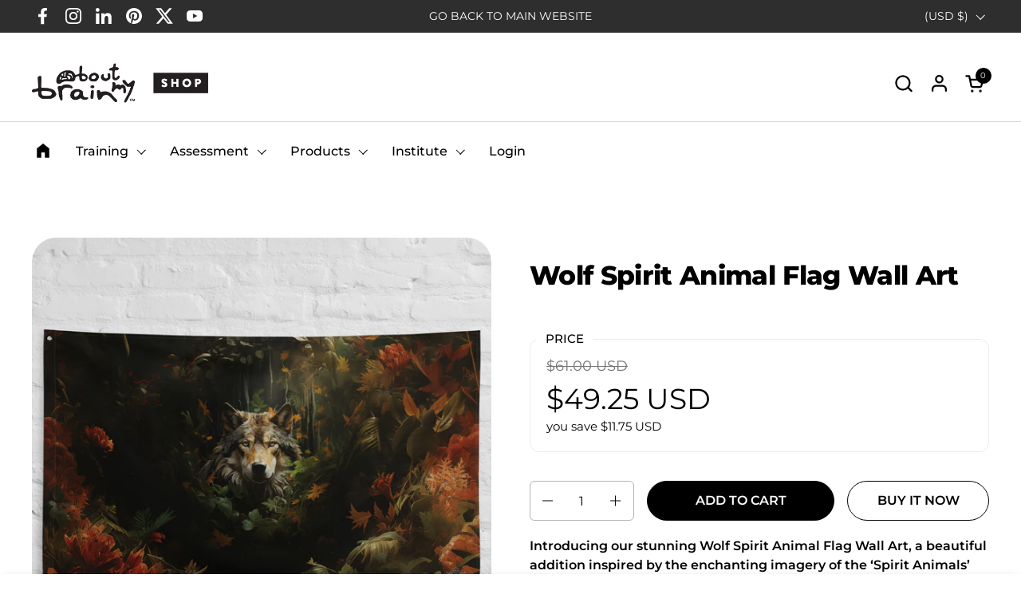

--- FILE ---
content_type: text/html; charset=utf-8
request_url: https://shop.aboutmybrain.com/products/wolf-spirit-animal-flag-wall-art
body_size: 64978
content:
<!doctype html>
  <html id="html" class="no-js" lang="en" dir="ltr">
  <head>
  
    <meta charset="utf-8">
    <meta http-equiv="X-UA-Compatible" content="IE=edge,chrome=1">
    <meta name="viewport" content="width=device-width, initial-scale=1.0, height=device-height, minimum-scale=1.0"><link rel="shortcut icon" href="//shop.aboutmybrain.com/cdn/shop/files/social-aboutmybrain-logo_copy.jpg?crop=center&height=48&v=1664853489&width=48" type="image/png" /><title>Wolf Spirit Animal Flag Wall Art &ndash; About my Brain Institute</title><meta name="description" content="Introducing our stunning Flag Wall Art, a beautiful addition inspired by the enchanting imagery of the ‘Spirit Animals’ Oracle Cards collection.">

<meta property="og:site_name" content="About my Brain Institute">
<meta property="og:url" content="https://shop.aboutmybrain.com/products/wolf-spirit-animal-flag-wall-art">
<meta property="og:title" content="Wolf Spirit Animal Flag Wall Art">
<meta property="og:type" content="product">
<meta property="og:description" content="Introducing our stunning Flag Wall Art, a beautiful addition inspired by the enchanting imagery of the ‘Spirit Animals’ Oracle Cards collection."><meta property="og:image" content="http://shop.aboutmybrain.com/cdn/shop/files/all-over-print-flag-white-front-65cc61442ad8e.jpg?v=1707893075">
  <meta property="og:image:secure_url" content="https://shop.aboutmybrain.com/cdn/shop/files/all-over-print-flag-white-front-65cc61442ad8e.jpg?v=1707893075">
  <meta property="og:image:width" content="2000">
  <meta property="og:image:height" content="2000"><meta property="og:price:amount" content="49.25">
  <meta property="og:price:currency" content="USD"><meta name="twitter:site" content="@aboutmybrain"><meta name="twitter:card" content="summary_large_image">
<meta name="twitter:title" content="Wolf Spirit Animal Flag Wall Art">
<meta name="twitter:description" content="Introducing our stunning Flag Wall Art, a beautiful addition inspired by the enchanting imagery of the ‘Spirit Animals’ Oracle Cards collection."><script type="application/ld+json">
  [
    {
      "@context": "https://schema.org",
      "@type": "WebSite",
      "name": "About my Brain Institute",
      "url": "https:\/\/shop.aboutmybrain.com"
    },
    {
      "@context": "https://schema.org",
      "@type": "Organization",
      "name": "About my Brain Institute",
      "url": "https:\/\/shop.aboutmybrain.com"
    }
  ]
</script>

<script type="application/ld+json">
{
  "@context": "http://schema.org",
  "@type": "BreadcrumbList",
  "itemListElement": [
    {
      "@type": "ListItem",
      "position": 1,
      "name": "Home",
      "item": "https://shop.aboutmybrain.com"
    },{
        "@type": "ListItem",
        "position": 2,
        "name": "Wolf Spirit Animal Flag Wall Art",
        "item": "https://shop.aboutmybrain.com/products/wolf-spirit-animal-flag-wall-art"
      }]
}
</script><script type="application/ld+json">{"@context":"http:\/\/schema.org\/","@id":"\/products\/wolf-spirit-animal-flag-wall-art#product","@type":"Product","brand":{"@type":"Brand","name":"About my Brain Institute"},"category":"Artwork","description":"Elevate and illuminate your space with the mystical allure of spirit animal artwork, bringing vibrancy and personality to your surroundings. Crafted with meticulous precision, this flag can be used as a stunning piece of wall art. Immerse yourself in the empowering presence of your spirit animals as they grace your living space, office, or any room with a touch of celestial elegance.\nMade from high-quality polyester material, this flag not only delivers a visual feast but also stands as a testament to durability. Bid farewell to creases and shrinking concerns; our polyester flag is crafted to maintain its pristine appearance, ensuring a lasting and impactful impression on your walls.\nWhether you seek to make a bold statement or infuse a subtle touch of flair, our ‘Spirit Animals’ Flag Wall Art is the ideal choice. Awaken the connection to your spirit animals and embrace the transformative power of art in your daily surroundings!\nSpecs:\n\n100% polyester\nKnitted fabric\nFabric weight: 4.42 oz.\/yd.² (150 g\/m²) \nPrint on one side\nBlank reverse side\nDouble-fold hem\n2 iron grommets\nFabric is OEKO-TEX 100 standard certified.\n\nThis product is made especially for you as soon as you place an order, which is why it takes us a bit longer to deliver it to you. Making products on demand instead of in bulk helps reduce overproduction, so thank you for making thoughtful purchasing decisions!\nSize guide\n\n\n\n\n \nLENGTH (inches)\nWIDTH (inches)\n\n\nOne size\n34 ½\n56\n\n\n\n\n\n\n\n\n \nLENGTH (cm)\nWIDTH (cm)\n\n\nOne size\n87.6\n142.2\n\n\n\n","image":"https:\/\/shop.aboutmybrain.com\/cdn\/shop\/files\/all-over-print-flag-white-front-65cc61442ad8e.jpg?v=1707893075\u0026width=1920","name":"Wolf Spirit Animal Flag Wall Art","offers":{"@id":"\/products\/wolf-spirit-animal-flag-wall-art?variant=40879189950537#offer","@type":"Offer","availability":"http:\/\/schema.org\/InStock","price":"49.25","priceCurrency":"USD","url":"https:\/\/shop.aboutmybrain.com\/products\/wolf-spirit-animal-flag-wall-art?variant=40879189950537"},"sku":"3118161_12584","url":"https:\/\/shop.aboutmybrain.com\/products\/wolf-spirit-animal-flag-wall-art"}</script><link rel="canonical" href="https://shop.aboutmybrain.com/products/wolf-spirit-animal-flag-wall-art">
  
    <link rel="preconnect" href="https://cdn.shopify.com"><link rel="preconnect" href="https://fonts.shopifycdn.com" crossorigin>

<link rel="preload" href="//shop.aboutmybrain.com/cdn/fonts/montserrat/montserrat_n8.853056e398b4dadf6838423edb7abaa02f651554.woff2" as="font" type="font/woff2" crossorigin><link rel="preload" href="//shop.aboutmybrain.com/cdn/fonts/montserrat/montserrat_n4.81949fa0ac9fd2021e16436151e8eaa539321637.woff2" as="font" type="font/woff2" crossorigin><link rel="preload" href="//shop.aboutmybrain.com/cdn/fonts/montserrat/montserrat_n8.853056e398b4dadf6838423edb7abaa02f651554.woff2" as="font" type="font/woff2" crossorigin>

<style type="text/css">
@font-face {
  font-family: Montserrat;
  font-weight: 800;
  font-style: normal;
  font-display: swap;
  src: url("//shop.aboutmybrain.com/cdn/fonts/montserrat/montserrat_n8.853056e398b4dadf6838423edb7abaa02f651554.woff2") format("woff2"),
       url("//shop.aboutmybrain.com/cdn/fonts/montserrat/montserrat_n8.9201aba6104751e1b3e48577a5a739fc14862200.woff") format("woff");
}
@font-face {
  font-family: Montserrat;
  font-weight: 400;
  font-style: normal;
  font-display: swap;
  src: url("//shop.aboutmybrain.com/cdn/fonts/montserrat/montserrat_n4.81949fa0ac9fd2021e16436151e8eaa539321637.woff2") format("woff2"),
       url("//shop.aboutmybrain.com/cdn/fonts/montserrat/montserrat_n4.a6c632ca7b62da89c3594789ba828388aac693fe.woff") format("woff");
}
@font-face {
  font-family: Montserrat;
  font-weight: 500;
  font-style: normal;
  font-display: swap;
  src: url("//shop.aboutmybrain.com/cdn/fonts/montserrat/montserrat_n5.07ef3781d9c78c8b93c98419da7ad4fbeebb6635.woff2") format("woff2"),
       url("//shop.aboutmybrain.com/cdn/fonts/montserrat/montserrat_n5.adf9b4bd8b0e4f55a0b203cdd84512667e0d5e4d.woff") format("woff");
}
@font-face {
  font-family: Montserrat;
  font-weight: 600;
  font-style: normal;
  font-display: swap;
  src: url("//shop.aboutmybrain.com/cdn/fonts/montserrat/montserrat_n6.1326b3e84230700ef15b3a29fb520639977513e0.woff2") format("woff2"),
       url("//shop.aboutmybrain.com/cdn/fonts/montserrat/montserrat_n6.652f051080eb14192330daceed8cd53dfdc5ead9.woff") format("woff");
}
@font-face {
  font-family: Montserrat;
  font-weight: 800;
  font-style: normal;
  font-display: swap;
  src: url("//shop.aboutmybrain.com/cdn/fonts/montserrat/montserrat_n8.853056e398b4dadf6838423edb7abaa02f651554.woff2") format("woff2"),
       url("//shop.aboutmybrain.com/cdn/fonts/montserrat/montserrat_n8.9201aba6104751e1b3e48577a5a739fc14862200.woff") format("woff");
}
@font-face {
  font-family: Montserrat;
  font-weight: 900;
  font-style: normal;
  font-display: swap;
  src: url("//shop.aboutmybrain.com/cdn/fonts/montserrat/montserrat_n9.680ded1be351aa3bf3b3650ac5f6df485af8a07c.woff2") format("woff2"),
       url("//shop.aboutmybrain.com/cdn/fonts/montserrat/montserrat_n9.0cc5aaeff26ef35c23b69a061997d78c9697a382.woff") format("woff");
}



</style>
<style type="text/css">

  :root {

    /* Font variables */

    --font-stack-headings-primary: Montserrat, sans-serif;
    --font-weight-headings-primary: 800;
    --font-style-headings-primary: normal;

    --font-stack-body-primary: Montserrat, sans-serif;
    --font-weight-body-primary: 400;--font-weight-body-primary-bold: 600;--font-weight-body-primary-medium: 500;--font-style-body-primary: normal;

    --font-stack-body-secondary: Montserrat, sans-serif;
    --font-weight-body-secondary: 800;--font-weight-body-secondary-bold: 900;--font-style-body-secondary: normal;

    --font-weight-menu: var(--font-weight-body-primary-medium);
    --font-weight-buttons: var(--font-weight-body-primary-medium);

    --base-headings-primary-size: 40;
    --base-headings-secondary-size: ;
    --base-headings-line: 1.1;
    --base-headings-spacing: -0.02em;

    --base-body-primary-size: 16;
    --base-body-secondary-size: 18;
    --base-body-line: 1.5;

    /* Color variables */

    --color-background-header: #ffffff;
    --color-text-header: #000000;
    --color-foreground-header: #fff;
    --color-borders-header: rgba(0, 0, 0, 0.15);

    --color-background-main: #FFFFFF;
    --color-secondary-background-main: rgba(0, 0, 0, 0.08);
    --color-third-background-main: rgba(0, 0, 0, 0.04);
    --color-fourth-background-main: rgba(0, 0, 0, 0.02);
    --color-opacity-background-main: rgba(255, 255, 255, 0);
    --color-text-main: #000000;
    --color-foreground-main: #fff;
    --color-secondary-text-main: rgba(0, 0, 0, 0.6);
    --color-borders-main: rgba(0, 0, 0, 0.1);
    --color-background-main-alternate: #00bcd5;

    --color-background-product-card: rgba(0,0,0,0);
    --color-background-cart-card: rgba(0,0,0,0);

    --color-background-footer: #101010;
    --color-text-footer: #ffffff;
    --color-borders-footer: rgba(255, 255, 255, 0.15);

    --color-borders-forms-primary: rgba(0, 0, 0, 0.3);
    --color-borders-forms-secondary: rgba(0, 0, 0, 0.6);

    /* Borders */

    --border-width-cards: px;
    --border-radius-cards: 0px;
    --border-width-buttons: 1px;
    --border-radius-buttons: 30px;
    --border-width-forms: 1px;
    --border-radius-forms: 6px;
    --border-radius-widgets: 12px;
    --border-radius-product-card: 30px;

    /* Layout */
    
    --theme-max-width: 1360px;
    --grid-gap-original-base: 32px;
    --container-vertical-space-base: 140px;
    --image-fit-padding: 10%;

  }

  .facets--horiz .facets__summary, #main select, .sidebar select {
    background-image: url('data:image/svg+xml;utf8,<svg fill="none" height="7" viewBox="0 0 12 7" width="12" xmlns="http://www.w3.org/2000/svg"><g fill="%23000000"><path d="m1.2334.554688 5.65685 5.656852-.7071.70711-5.656858-5.65686z"/><path d="m11.8252 1.26221-5.65686 5.65685-.70711-.70711 5.65687-5.65685z"/></g></svg>');
  }

  .star-rating__stars {
    background-image: url('data:image/svg+xml;utf8,<svg width="20" height="14" viewBox="0 0 14 13" fill="rgba%280%2C+0%2C+0%2C+0.1%29" xmlns="http://www.w3.org/2000/svg"><path d="m7 0 1.572 4.837h5.085l-4.114 2.99 1.572 4.836L7 9.673l-4.114 2.99 1.571-4.837-4.114-2.99h5.085L7 0Z" stroke="rgba%280%2C+0%2C+0%2C+0.1%29" stroke-width="0"/></svg>');
  }
  .star-rating__stars-active {
    background-image: url('data:image/svg+xml;utf8,<svg width="20" height="13" viewBox="0 0 14 13" fill="none" xmlns="http://www.w3.org/2000/svg"><path d="m7 0 1.572 4.837h5.085l-4.114 2.99 1.572 4.836L7 9.673l-4.114 2.99 1.571-4.837-4.114-2.99h5.085L7 0Z" fill="%23000000" stroke-width="0"/></svg>');
  }

  

</style>

<style id="root-height">
  :root {
    --window-height: 100vh;
  }
</style>
<script type="text/javascript">
  window.KrownAssetLoader = {
    loadedScripts: new Set(),
    loadScript: function(url) {
      if (this.loadedScripts.has(url)) return;
      this.loadedScripts.add(url);
      const script = document.createElement('script');
      script.src = url;
      script.defer = true;
      document.head.appendChild(script);
    }
  };
</script>

<!-- Start of HubSpot Embed Code -->
<script type="text/javascript" id="hs-script-loader" async defer src="//js.hs-scripts.com/1970138.js"></script>
<!-- End of HubSpot Embed Code -->
<link href="//shop.aboutmybrain.com/cdn/shop/t/31/assets/theme.css?v=44635122622383770391764680079" as="style" rel="preload"><link href="//shop.aboutmybrain.com/cdn/shop/t/31/assets/section-header.css?v=39968804918358551931764680079" as="style" rel="preload"><link href="//shop.aboutmybrain.com/cdn/shop/t/31/assets/component-product-item.css?v=34439478055513715941764680079" as="style" rel="preload"><link href="//shop.aboutmybrain.com/cdn/shop/t/31/assets/component-product-variants.css?v=132587616395077274951764680079" as="style" rel="preload"><link href="//shop.aboutmybrain.com/cdn/shop/t/31/assets/section-main-product.css?v=153025521758116147571764680079" as="style" rel="preload"><link href="//shop.aboutmybrain.com/cdn/shop/t/31/assets/theme.css?v=44635122622383770391764680079" rel="stylesheet" type="text/css" media="all" />
  
    <script>window.performance && window.performance.mark && window.performance.mark('shopify.content_for_header.start');</script><meta name="google-site-verification" content="GH-LIN7swdUlNqlrftryghsc71UhmA5ch6ixSb2-kSU">
<meta name="facebook-domain-verification" content="2mslwi8m7dhlzzdaq35exy41yujhxf">
<meta id="shopify-digital-wallet" name="shopify-digital-wallet" content="/25311739952/digital_wallets/dialog">
<meta name="shopify-checkout-api-token" content="0391aa595ea53d771dcab9f7c23737d1">
<meta id="in-context-paypal-metadata" data-shop-id="25311739952" data-venmo-supported="false" data-environment="production" data-locale="en_US" data-paypal-v4="true" data-currency="USD">
<link rel="alternate" type="application/json+oembed" href="https://shop.aboutmybrain.com/products/wolf-spirit-animal-flag-wall-art.oembed">
<script async="async" src="/checkouts/internal/preloads.js?locale=en-US"></script>
<link rel="preconnect" href="https://shop.app" crossorigin="anonymous">
<script async="async" src="https://shop.app/checkouts/internal/preloads.js?locale=en-US&shop_id=25311739952" crossorigin="anonymous"></script>
<script id="apple-pay-shop-capabilities" type="application/json">{"shopId":25311739952,"countryCode":"AU","currencyCode":"USD","merchantCapabilities":["supports3DS"],"merchantId":"gid:\/\/shopify\/Shop\/25311739952","merchantName":"About my Brain Institute","requiredBillingContactFields":["postalAddress","email","phone"],"requiredShippingContactFields":["postalAddress","email","phone"],"shippingType":"shipping","supportedNetworks":["visa","masterCard","amex","jcb"],"total":{"type":"pending","label":"About my Brain Institute","amount":"1.00"},"shopifyPaymentsEnabled":true,"supportsSubscriptions":true}</script>
<script id="shopify-features" type="application/json">{"accessToken":"0391aa595ea53d771dcab9f7c23737d1","betas":["rich-media-storefront-analytics"],"domain":"shop.aboutmybrain.com","predictiveSearch":true,"shopId":25311739952,"locale":"en"}</script>
<script>var Shopify = Shopify || {};
Shopify.shop = "ambidigital.myshopify.com";
Shopify.locale = "en";
Shopify.currency = {"active":"USD","rate":"1.0"};
Shopify.country = "US";
Shopify.theme = {"name":"Home Page Updates  + EasySlide changes + Combine","id":185981894729,"schema_name":"Combine","schema_version":"3.1.2","theme_store_id":1826,"role":"main"};
Shopify.theme.handle = "null";
Shopify.theme.style = {"id":null,"handle":null};
Shopify.cdnHost = "shop.aboutmybrain.com/cdn";
Shopify.routes = Shopify.routes || {};
Shopify.routes.root = "/";</script>
<script type="module">!function(o){(o.Shopify=o.Shopify||{}).modules=!0}(window);</script>
<script>!function(o){function n(){var o=[];function n(){o.push(Array.prototype.slice.apply(arguments))}return n.q=o,n}var t=o.Shopify=o.Shopify||{};t.loadFeatures=n(),t.autoloadFeatures=n()}(window);</script>
<script>
  window.ShopifyPay = window.ShopifyPay || {};
  window.ShopifyPay.apiHost = "shop.app\/pay";
  window.ShopifyPay.redirectState = null;
</script>
<script id="shop-js-analytics" type="application/json">{"pageType":"product"}</script>
<script defer="defer" async type="module" src="//shop.aboutmybrain.com/cdn/shopifycloud/shop-js/modules/v2/client.init-shop-cart-sync_BdyHc3Nr.en.esm.js"></script>
<script defer="defer" async type="module" src="//shop.aboutmybrain.com/cdn/shopifycloud/shop-js/modules/v2/chunk.common_Daul8nwZ.esm.js"></script>
<script type="module">
  await import("//shop.aboutmybrain.com/cdn/shopifycloud/shop-js/modules/v2/client.init-shop-cart-sync_BdyHc3Nr.en.esm.js");
await import("//shop.aboutmybrain.com/cdn/shopifycloud/shop-js/modules/v2/chunk.common_Daul8nwZ.esm.js");

  window.Shopify.SignInWithShop?.initShopCartSync?.({"fedCMEnabled":true,"windoidEnabled":true});

</script>
<script>
  window.Shopify = window.Shopify || {};
  if (!window.Shopify.featureAssets) window.Shopify.featureAssets = {};
  window.Shopify.featureAssets['shop-js'] = {"shop-cart-sync":["modules/v2/client.shop-cart-sync_QYOiDySF.en.esm.js","modules/v2/chunk.common_Daul8nwZ.esm.js"],"init-fed-cm":["modules/v2/client.init-fed-cm_DchLp9rc.en.esm.js","modules/v2/chunk.common_Daul8nwZ.esm.js"],"shop-button":["modules/v2/client.shop-button_OV7bAJc5.en.esm.js","modules/v2/chunk.common_Daul8nwZ.esm.js"],"init-windoid":["modules/v2/client.init-windoid_DwxFKQ8e.en.esm.js","modules/v2/chunk.common_Daul8nwZ.esm.js"],"shop-cash-offers":["modules/v2/client.shop-cash-offers_DWtL6Bq3.en.esm.js","modules/v2/chunk.common_Daul8nwZ.esm.js","modules/v2/chunk.modal_CQq8HTM6.esm.js"],"shop-toast-manager":["modules/v2/client.shop-toast-manager_CX9r1SjA.en.esm.js","modules/v2/chunk.common_Daul8nwZ.esm.js"],"init-shop-email-lookup-coordinator":["modules/v2/client.init-shop-email-lookup-coordinator_UhKnw74l.en.esm.js","modules/v2/chunk.common_Daul8nwZ.esm.js"],"pay-button":["modules/v2/client.pay-button_DzxNnLDY.en.esm.js","modules/v2/chunk.common_Daul8nwZ.esm.js"],"avatar":["modules/v2/client.avatar_BTnouDA3.en.esm.js"],"init-shop-cart-sync":["modules/v2/client.init-shop-cart-sync_BdyHc3Nr.en.esm.js","modules/v2/chunk.common_Daul8nwZ.esm.js"],"shop-login-button":["modules/v2/client.shop-login-button_D8B466_1.en.esm.js","modules/v2/chunk.common_Daul8nwZ.esm.js","modules/v2/chunk.modal_CQq8HTM6.esm.js"],"init-customer-accounts-sign-up":["modules/v2/client.init-customer-accounts-sign-up_C8fpPm4i.en.esm.js","modules/v2/client.shop-login-button_D8B466_1.en.esm.js","modules/v2/chunk.common_Daul8nwZ.esm.js","modules/v2/chunk.modal_CQq8HTM6.esm.js"],"init-shop-for-new-customer-accounts":["modules/v2/client.init-shop-for-new-customer-accounts_CVTO0Ztu.en.esm.js","modules/v2/client.shop-login-button_D8B466_1.en.esm.js","modules/v2/chunk.common_Daul8nwZ.esm.js","modules/v2/chunk.modal_CQq8HTM6.esm.js"],"init-customer-accounts":["modules/v2/client.init-customer-accounts_dRgKMfrE.en.esm.js","modules/v2/client.shop-login-button_D8B466_1.en.esm.js","modules/v2/chunk.common_Daul8nwZ.esm.js","modules/v2/chunk.modal_CQq8HTM6.esm.js"],"shop-follow-button":["modules/v2/client.shop-follow-button_CkZpjEct.en.esm.js","modules/v2/chunk.common_Daul8nwZ.esm.js","modules/v2/chunk.modal_CQq8HTM6.esm.js"],"lead-capture":["modules/v2/client.lead-capture_BntHBhfp.en.esm.js","modules/v2/chunk.common_Daul8nwZ.esm.js","modules/v2/chunk.modal_CQq8HTM6.esm.js"],"checkout-modal":["modules/v2/client.checkout-modal_CfxcYbTm.en.esm.js","modules/v2/chunk.common_Daul8nwZ.esm.js","modules/v2/chunk.modal_CQq8HTM6.esm.js"],"shop-login":["modules/v2/client.shop-login_Da4GZ2H6.en.esm.js","modules/v2/chunk.common_Daul8nwZ.esm.js","modules/v2/chunk.modal_CQq8HTM6.esm.js"],"payment-terms":["modules/v2/client.payment-terms_MV4M3zvL.en.esm.js","modules/v2/chunk.common_Daul8nwZ.esm.js","modules/v2/chunk.modal_CQq8HTM6.esm.js"]};
</script>
<script>(function() {
  var isLoaded = false;
  function asyncLoad() {
    if (isLoaded) return;
    isLoaded = true;
    var urls = ["\/\/cdn.shopify.com\/proxy\/ba3c86e4177f67ef7798874efef592e5e76907e97be544e37e687ee5cbdeb351\/static.cdn.printful.com\/static\/js\/external\/shopify-product-customizer.js?v=0.28\u0026shop=ambidigital.myshopify.com\u0026sp-cache-control=cHVibGljLCBtYXgtYWdlPTkwMA","https:\/\/amb.libautech-shopify-apps.com\/public\/static\/staticScript.js?shop=ambidigital.myshopify.com","https:\/\/api-na1.hubapi.com\/scriptloader\/v1\/1970138.js?shop=ambidigital.myshopify.com"];
    for (var i = 0; i < urls.length; i++) {
      var s = document.createElement('script');
      s.type = 'text/javascript';
      s.async = true;
      s.src = urls[i];
      var x = document.getElementsByTagName('script')[0];
      x.parentNode.insertBefore(s, x);
    }
  };
  if(window.attachEvent) {
    window.attachEvent('onload', asyncLoad);
  } else {
    window.addEventListener('load', asyncLoad, false);
  }
})();</script>
<script id="__st">var __st={"a":25311739952,"offset":3600,"reqid":"4c2b16c2-a9f7-40ed-bf73-fa4a7e7fdd9c-1768977205","pageurl":"shop.aboutmybrain.com\/products\/wolf-spirit-animal-flag-wall-art","u":"db077d80e021","p":"product","rtyp":"product","rid":6989892386889};</script>
<script>window.ShopifyPaypalV4VisibilityTracking = true;</script>
<script id="captcha-bootstrap">!function(){'use strict';const t='contact',e='account',n='new_comment',o=[[t,t],['blogs',n],['comments',n],[t,'customer']],c=[[e,'customer_login'],[e,'guest_login'],[e,'recover_customer_password'],[e,'create_customer']],r=t=>t.map((([t,e])=>`form[action*='/${t}']:not([data-nocaptcha='true']) input[name='form_type'][value='${e}']`)).join(','),a=t=>()=>t?[...document.querySelectorAll(t)].map((t=>t.form)):[];function s(){const t=[...o],e=r(t);return a(e)}const i='password',u='form_key',d=['recaptcha-v3-token','g-recaptcha-response','h-captcha-response',i],f=()=>{try{return window.sessionStorage}catch{return}},m='__shopify_v',_=t=>t.elements[u];function p(t,e,n=!1){try{const o=window.sessionStorage,c=JSON.parse(o.getItem(e)),{data:r}=function(t){const{data:e,action:n}=t;return t[m]||n?{data:e,action:n}:{data:t,action:n}}(c);for(const[e,n]of Object.entries(r))t.elements[e]&&(t.elements[e].value=n);n&&o.removeItem(e)}catch(o){console.error('form repopulation failed',{error:o})}}const l='form_type',E='cptcha';function T(t){t.dataset[E]=!0}const w=window,h=w.document,L='Shopify',v='ce_forms',y='captcha';let A=!1;((t,e)=>{const n=(g='f06e6c50-85a8-45c8-87d0-21a2b65856fe',I='https://cdn.shopify.com/shopifycloud/storefront-forms-hcaptcha/ce_storefront_forms_captcha_hcaptcha.v1.5.2.iife.js',D={infoText:'Protected by hCaptcha',privacyText:'Privacy',termsText:'Terms'},(t,e,n)=>{const o=w[L][v],c=o.bindForm;if(c)return c(t,g,e,D).then(n);var r;o.q.push([[t,g,e,D],n]),r=I,A||(h.body.append(Object.assign(h.createElement('script'),{id:'captcha-provider',async:!0,src:r})),A=!0)});var g,I,D;w[L]=w[L]||{},w[L][v]=w[L][v]||{},w[L][v].q=[],w[L][y]=w[L][y]||{},w[L][y].protect=function(t,e){n(t,void 0,e),T(t)},Object.freeze(w[L][y]),function(t,e,n,w,h,L){const[v,y,A,g]=function(t,e,n){const i=e?o:[],u=t?c:[],d=[...i,...u],f=r(d),m=r(i),_=r(d.filter((([t,e])=>n.includes(e))));return[a(f),a(m),a(_),s()]}(w,h,L),I=t=>{const e=t.target;return e instanceof HTMLFormElement?e:e&&e.form},D=t=>v().includes(t);t.addEventListener('submit',(t=>{const e=I(t);if(!e)return;const n=D(e)&&!e.dataset.hcaptchaBound&&!e.dataset.recaptchaBound,o=_(e),c=g().includes(e)&&(!o||!o.value);(n||c)&&t.preventDefault(),c&&!n&&(function(t){try{if(!f())return;!function(t){const e=f();if(!e)return;const n=_(t);if(!n)return;const o=n.value;o&&e.removeItem(o)}(t);const e=Array.from(Array(32),(()=>Math.random().toString(36)[2])).join('');!function(t,e){_(t)||t.append(Object.assign(document.createElement('input'),{type:'hidden',name:u})),t.elements[u].value=e}(t,e),function(t,e){const n=f();if(!n)return;const o=[...t.querySelectorAll(`input[type='${i}']`)].map((({name:t})=>t)),c=[...d,...o],r={};for(const[a,s]of new FormData(t).entries())c.includes(a)||(r[a]=s);n.setItem(e,JSON.stringify({[m]:1,action:t.action,data:r}))}(t,e)}catch(e){console.error('failed to persist form',e)}}(e),e.submit())}));const S=(t,e)=>{t&&!t.dataset[E]&&(n(t,e.some((e=>e===t))),T(t))};for(const o of['focusin','change'])t.addEventListener(o,(t=>{const e=I(t);D(e)&&S(e,y())}));const B=e.get('form_key'),M=e.get(l),P=B&&M;t.addEventListener('DOMContentLoaded',(()=>{const t=y();if(P)for(const e of t)e.elements[l].value===M&&p(e,B);[...new Set([...A(),...v().filter((t=>'true'===t.dataset.shopifyCaptcha))])].forEach((e=>S(e,t)))}))}(h,new URLSearchParams(w.location.search),n,t,e,['guest_login'])})(!0,!0)}();</script>
<script integrity="sha256-4kQ18oKyAcykRKYeNunJcIwy7WH5gtpwJnB7kiuLZ1E=" data-source-attribution="shopify.loadfeatures" defer="defer" src="//shop.aboutmybrain.com/cdn/shopifycloud/storefront/assets/storefront/load_feature-a0a9edcb.js" crossorigin="anonymous"></script>
<script crossorigin="anonymous" defer="defer" src="//shop.aboutmybrain.com/cdn/shopifycloud/storefront/assets/shopify_pay/storefront-65b4c6d7.js?v=20250812"></script>
<script data-source-attribution="shopify.dynamic_checkout.dynamic.init">var Shopify=Shopify||{};Shopify.PaymentButton=Shopify.PaymentButton||{isStorefrontPortableWallets:!0,init:function(){window.Shopify.PaymentButton.init=function(){};var t=document.createElement("script");t.src="https://shop.aboutmybrain.com/cdn/shopifycloud/portable-wallets/latest/portable-wallets.en.js",t.type="module",document.head.appendChild(t)}};
</script>
<script data-source-attribution="shopify.dynamic_checkout.buyer_consent">
  function portableWalletsHideBuyerConsent(e){var t=document.getElementById("shopify-buyer-consent"),n=document.getElementById("shopify-subscription-policy-button");t&&n&&(t.classList.add("hidden"),t.setAttribute("aria-hidden","true"),n.removeEventListener("click",e))}function portableWalletsShowBuyerConsent(e){var t=document.getElementById("shopify-buyer-consent"),n=document.getElementById("shopify-subscription-policy-button");t&&n&&(t.classList.remove("hidden"),t.removeAttribute("aria-hidden"),n.addEventListener("click",e))}window.Shopify?.PaymentButton&&(window.Shopify.PaymentButton.hideBuyerConsent=portableWalletsHideBuyerConsent,window.Shopify.PaymentButton.showBuyerConsent=portableWalletsShowBuyerConsent);
</script>
<script>
  function portableWalletsCleanup(e){e&&e.src&&console.error("Failed to load portable wallets script "+e.src);var t=document.querySelectorAll("shopify-accelerated-checkout .shopify-payment-button__skeleton, shopify-accelerated-checkout-cart .wallet-cart-button__skeleton"),e=document.getElementById("shopify-buyer-consent");for(let e=0;e<t.length;e++)t[e].remove();e&&e.remove()}function portableWalletsNotLoadedAsModule(e){e instanceof ErrorEvent&&"string"==typeof e.message&&e.message.includes("import.meta")&&"string"==typeof e.filename&&e.filename.includes("portable-wallets")&&(window.removeEventListener("error",portableWalletsNotLoadedAsModule),window.Shopify.PaymentButton.failedToLoad=e,"loading"===document.readyState?document.addEventListener("DOMContentLoaded",window.Shopify.PaymentButton.init):window.Shopify.PaymentButton.init())}window.addEventListener("error",portableWalletsNotLoadedAsModule);
</script>

<script type="module" src="https://shop.aboutmybrain.com/cdn/shopifycloud/portable-wallets/latest/portable-wallets.en.js" onError="portableWalletsCleanup(this)" crossorigin="anonymous"></script>
<script nomodule>
  document.addEventListener("DOMContentLoaded", portableWalletsCleanup);
</script>

<link id="shopify-accelerated-checkout-styles" rel="stylesheet" media="screen" href="https://shop.aboutmybrain.com/cdn/shopifycloud/portable-wallets/latest/accelerated-checkout-backwards-compat.css" crossorigin="anonymous">
<style id="shopify-accelerated-checkout-cart">
        #shopify-buyer-consent {
  margin-top: 1em;
  display: inline-block;
  width: 100%;
}

#shopify-buyer-consent.hidden {
  display: none;
}

#shopify-subscription-policy-button {
  background: none;
  border: none;
  padding: 0;
  text-decoration: underline;
  font-size: inherit;
  cursor: pointer;
}

#shopify-subscription-policy-button::before {
  box-shadow: none;
}

      </style>

<script>window.performance && window.performance.mark && window.performance.mark('shopify.content_for_header.end');</script>
  
    <script>
  
      /* js helpers */
      const debounce = (fn, wait) => {
        let t;
        return (...args) => {
          clearTimeout(t);
          t = setTimeout(() => fn.apply(this, args), wait);
        };
      }
      window.KEYCODES = {
        TAB: 9,
        ESC: 27,
        DOWN: 40,
        RIGHT: 39,
        UP: 38,
        LEFT: 37,
        RETURN: 13
      };
  
      /* background image sizes */
      const rbi = [];
      const rbiSetSize = (img) => {
        if ( img.offsetWidth / img.dataset.ratio < img.offsetHeight ) {
          img.setAttribute('sizes', `${Math.ceil(img.offsetHeight * img.dataset.ratio)}px`);
        } else {
          img.setAttribute('sizes', `${Math.ceil(img.offsetWidth)}px`);
        }
      }
      window.addEventListener('resize', debounce(()=>{
        for ( let img of rbi ) {
          rbiSetSize(img);
        }
      }, 250));
  
      /* lazy looad images reveal effect */
      const imageReveal = new IntersectionObserver((entries, observer)=>{
        entries.forEach(entry=>{
          if ( entry.isIntersecting ) {
            setTimeout(()=>{
              entry.target.classList.remove('lazy-image--to-reveal');
            }, 500);
            entry.target.classList.add('lazy-image--revealed');
            observer.unobserve(entry.target);
          }
        });
      }, {rootMargin: '20px 0px 0px 0px'});

    </script><noscript>
      <link rel="stylesheet" href="//shop.aboutmybrain.com/cdn/shop/t/31/assets/theme-noscript.css?v=38102435459277827451764680079">
    </noscript>
  
  <!-- BEGIN app block: shopify://apps/stape-conversion-tracking/blocks/gtm/7e13c847-7971-409d-8fe0-29ec14d5f048 --><script>
  window.lsData = {};
  window.dataLayer = window.dataLayer || [];
  window.addEventListener("message", (event) => {
    if (event.data?.event) {
      window.dataLayer.push(event.data);
    }
  });
  window.dataShopStape = {
    shop: "shop.aboutmybrain.com",
    shopId: "25311739952",
  }
</script>

<!-- END app block --><!-- BEGIN app block: shopify://apps/uppromote-affiliate/blocks/core-script/64c32457-930d-4cb9-9641-e24c0d9cf1f4 --><!-- BEGIN app snippet: core-metafields-setting --><!--suppress ES6ConvertVarToLetConst -->
<script type="application/json" id="core-uppromote-settings">{"app_env":{"env":"production"},"message_bar_setting":{"referral_enable":0,"referral_content":"You're shopping with {affiliate_name}!","referral_font":"Poppins","referral_font_size":14,"referral_text_color":"#ffffff","referral_background_color":"#338FB1","not_referral_enable":0,"not_referral_content":"Enjoy your time.","not_referral_font":"Poppins","not_referral_font_size":14,"not_referral_text_color":"#ffffff","not_referral_background_color":"#338FB1"}}</script>
<script type="application/json" id="core-uppromote-cart">{"note":null,"attributes":{},"original_total_price":0,"total_price":0,"total_discount":0,"total_weight":0.0,"item_count":0,"items":[],"requires_shipping":false,"currency":"USD","items_subtotal_price":0,"cart_level_discount_applications":[],"checkout_charge_amount":0}</script>
<script id="core-uppromote-quick-store-tracking-vars">
    function getDocumentContext(){const{href:a,hash:b,host:c,hostname:d,origin:e,pathname:f,port:g,protocol:h,search:i}=window.location,j=document.referrer,k=document.characterSet,l=document.title;return{location:{href:a,hash:b,host:c,hostname:d,origin:e,pathname:f,port:g,protocol:h,search:i},referrer:j||document.location.href,characterSet:k,title:l}}function getNavigatorContext(){const{language:a,cookieEnabled:b,languages:c,userAgent:d}=navigator;return{language:a,cookieEnabled:b,languages:c,userAgent:d}}function getWindowContext(){const{innerHeight:a,innerWidth:b,outerHeight:c,outerWidth:d,origin:e,screen:{height:j,width:k},screenX:f,screenY:g,scrollX:h,scrollY:i}=window;return{innerHeight:a,innerWidth:b,outerHeight:c,outerWidth:d,origin:e,screen:{screenHeight:j,screenWidth:k},screenX:f,screenY:g,scrollX:h,scrollY:i,location:getDocumentContext().location}}function getContext(){return{document:getDocumentContext(),navigator:getNavigatorContext(),window:getWindowContext()}}
    if (window.location.href.includes('?sca_ref=')) {
        localStorage.setItem('__up_lastViewedPageContext', JSON.stringify({
            context: getContext(),
            timestamp: new Date().toISOString(),
        }))
    }
</script>

<script id="core-uppromote-setting-booster">
    var UpPromoteCoreSettings = JSON.parse(document.getElementById('core-uppromote-settings').textContent)
    UpPromoteCoreSettings.currentCart = JSON.parse(document.getElementById('core-uppromote-cart')?.textContent || '{}')
    const idToClean = ['core-uppromote-settings', 'core-uppromote-cart', 'core-uppromote-setting-booster', 'core-uppromote-quick-store-tracking-vars']
    idToClean.forEach(id => {
        document.getElementById(id)?.remove()
    })
</script>
<!-- END app snippet -->


<!-- END app block --><script src="https://cdn.shopify.com/extensions/019b8ed3-90b4-7b95-8e01-aa6b35f1be2e/stape-remix-29/assets/widget.js" type="text/javascript" defer="defer"></script>
<link href="https://cdn.shopify.com/extensions/019b8ea3-fad8-744f-b534-ade7c798b0ba/amazon-buy-button-242/assets/loamazonlibs.css" rel="stylesheet" type="text/css" media="all">
<script src="https://cdn.shopify.com/extensions/019b0339-f8fc-727d-be59-3bf34a7eb509/theme-app-extension-prod-35/assets/easyslider.min.js" type="text/javascript" defer="defer"></script>
<script src="https://cdn.shopify.com/extensions/019bdee1-a01e-7784-8dda-67e27c4ae6f0/app-106/assets/core.min.js" type="text/javascript" defer="defer"></script>
<script src="https://cdn.shopify.com/extensions/019b0ca3-aa13-7aa2-a0b4-6cb667a1f6f7/essential-countdown-timer-55/assets/countdown_timer_essential_apps.min.js" type="text/javascript" defer="defer"></script>
<link href="https://monorail-edge.shopifysvc.com" rel="dns-prefetch">
<script>(function(){if ("sendBeacon" in navigator && "performance" in window) {try {var session_token_from_headers = performance.getEntriesByType('navigation')[0].serverTiming.find(x => x.name == '_s').description;} catch {var session_token_from_headers = undefined;}var session_cookie_matches = document.cookie.match(/_shopify_s=([^;]*)/);var session_token_from_cookie = session_cookie_matches && session_cookie_matches.length === 2 ? session_cookie_matches[1] : "";var session_token = session_token_from_headers || session_token_from_cookie || "";function handle_abandonment_event(e) {var entries = performance.getEntries().filter(function(entry) {return /monorail-edge.shopifysvc.com/.test(entry.name);});if (!window.abandonment_tracked && entries.length === 0) {window.abandonment_tracked = true;var currentMs = Date.now();var navigation_start = performance.timing.navigationStart;var payload = {shop_id: 25311739952,url: window.location.href,navigation_start,duration: currentMs - navigation_start,session_token,page_type: "product"};window.navigator.sendBeacon("https://monorail-edge.shopifysvc.com/v1/produce", JSON.stringify({schema_id: "online_store_buyer_site_abandonment/1.1",payload: payload,metadata: {event_created_at_ms: currentMs,event_sent_at_ms: currentMs}}));}}window.addEventListener('pagehide', handle_abandonment_event);}}());</script>
<script id="web-pixels-manager-setup">(function e(e,d,r,n,o){if(void 0===o&&(o={}),!Boolean(null===(a=null===(i=window.Shopify)||void 0===i?void 0:i.analytics)||void 0===a?void 0:a.replayQueue)){var i,a;window.Shopify=window.Shopify||{};var t=window.Shopify;t.analytics=t.analytics||{};var s=t.analytics;s.replayQueue=[],s.publish=function(e,d,r){return s.replayQueue.push([e,d,r]),!0};try{self.performance.mark("wpm:start")}catch(e){}var l=function(){var e={modern:/Edge?\/(1{2}[4-9]|1[2-9]\d|[2-9]\d{2}|\d{4,})\.\d+(\.\d+|)|Firefox\/(1{2}[4-9]|1[2-9]\d|[2-9]\d{2}|\d{4,})\.\d+(\.\d+|)|Chrom(ium|e)\/(9{2}|\d{3,})\.\d+(\.\d+|)|(Maci|X1{2}).+ Version\/(15\.\d+|(1[6-9]|[2-9]\d|\d{3,})\.\d+)([,.]\d+|)( \(\w+\)|)( Mobile\/\w+|) Safari\/|Chrome.+OPR\/(9{2}|\d{3,})\.\d+\.\d+|(CPU[ +]OS|iPhone[ +]OS|CPU[ +]iPhone|CPU IPhone OS|CPU iPad OS)[ +]+(15[._]\d+|(1[6-9]|[2-9]\d|\d{3,})[._]\d+)([._]\d+|)|Android:?[ /-](13[3-9]|1[4-9]\d|[2-9]\d{2}|\d{4,})(\.\d+|)(\.\d+|)|Android.+Firefox\/(13[5-9]|1[4-9]\d|[2-9]\d{2}|\d{4,})\.\d+(\.\d+|)|Android.+Chrom(ium|e)\/(13[3-9]|1[4-9]\d|[2-9]\d{2}|\d{4,})\.\d+(\.\d+|)|SamsungBrowser\/([2-9]\d|\d{3,})\.\d+/,legacy:/Edge?\/(1[6-9]|[2-9]\d|\d{3,})\.\d+(\.\d+|)|Firefox\/(5[4-9]|[6-9]\d|\d{3,})\.\d+(\.\d+|)|Chrom(ium|e)\/(5[1-9]|[6-9]\d|\d{3,})\.\d+(\.\d+|)([\d.]+$|.*Safari\/(?![\d.]+ Edge\/[\d.]+$))|(Maci|X1{2}).+ Version\/(10\.\d+|(1[1-9]|[2-9]\d|\d{3,})\.\d+)([,.]\d+|)( \(\w+\)|)( Mobile\/\w+|) Safari\/|Chrome.+OPR\/(3[89]|[4-9]\d|\d{3,})\.\d+\.\d+|(CPU[ +]OS|iPhone[ +]OS|CPU[ +]iPhone|CPU IPhone OS|CPU iPad OS)[ +]+(10[._]\d+|(1[1-9]|[2-9]\d|\d{3,})[._]\d+)([._]\d+|)|Android:?[ /-](13[3-9]|1[4-9]\d|[2-9]\d{2}|\d{4,})(\.\d+|)(\.\d+|)|Mobile Safari.+OPR\/([89]\d|\d{3,})\.\d+\.\d+|Android.+Firefox\/(13[5-9]|1[4-9]\d|[2-9]\d{2}|\d{4,})\.\d+(\.\d+|)|Android.+Chrom(ium|e)\/(13[3-9]|1[4-9]\d|[2-9]\d{2}|\d{4,})\.\d+(\.\d+|)|Android.+(UC? ?Browser|UCWEB|U3)[ /]?(15\.([5-9]|\d{2,})|(1[6-9]|[2-9]\d|\d{3,})\.\d+)\.\d+|SamsungBrowser\/(5\.\d+|([6-9]|\d{2,})\.\d+)|Android.+MQ{2}Browser\/(14(\.(9|\d{2,})|)|(1[5-9]|[2-9]\d|\d{3,})(\.\d+|))(\.\d+|)|K[Aa][Ii]OS\/(3\.\d+|([4-9]|\d{2,})\.\d+)(\.\d+|)/},d=e.modern,r=e.legacy,n=navigator.userAgent;return n.match(d)?"modern":n.match(r)?"legacy":"unknown"}(),u="modern"===l?"modern":"legacy",c=(null!=n?n:{modern:"",legacy:""})[u],f=function(e){return[e.baseUrl,"/wpm","/b",e.hashVersion,"modern"===e.buildTarget?"m":"l",".js"].join("")}({baseUrl:d,hashVersion:r,buildTarget:u}),m=function(e){var d=e.version,r=e.bundleTarget,n=e.surface,o=e.pageUrl,i=e.monorailEndpoint;return{emit:function(e){var a=e.status,t=e.errorMsg,s=(new Date).getTime(),l=JSON.stringify({metadata:{event_sent_at_ms:s},events:[{schema_id:"web_pixels_manager_load/3.1",payload:{version:d,bundle_target:r,page_url:o,status:a,surface:n,error_msg:t},metadata:{event_created_at_ms:s}}]});if(!i)return console&&console.warn&&console.warn("[Web Pixels Manager] No Monorail endpoint provided, skipping logging."),!1;try{return self.navigator.sendBeacon.bind(self.navigator)(i,l)}catch(e){}var u=new XMLHttpRequest;try{return u.open("POST",i,!0),u.setRequestHeader("Content-Type","text/plain"),u.send(l),!0}catch(e){return console&&console.warn&&console.warn("[Web Pixels Manager] Got an unhandled error while logging to Monorail."),!1}}}}({version:r,bundleTarget:l,surface:e.surface,pageUrl:self.location.href,monorailEndpoint:e.monorailEndpoint});try{o.browserTarget=l,function(e){var d=e.src,r=e.async,n=void 0===r||r,o=e.onload,i=e.onerror,a=e.sri,t=e.scriptDataAttributes,s=void 0===t?{}:t,l=document.createElement("script"),u=document.querySelector("head"),c=document.querySelector("body");if(l.async=n,l.src=d,a&&(l.integrity=a,l.crossOrigin="anonymous"),s)for(var f in s)if(Object.prototype.hasOwnProperty.call(s,f))try{l.dataset[f]=s[f]}catch(e){}if(o&&l.addEventListener("load",o),i&&l.addEventListener("error",i),u)u.appendChild(l);else{if(!c)throw new Error("Did not find a head or body element to append the script");c.appendChild(l)}}({src:f,async:!0,onload:function(){if(!function(){var e,d;return Boolean(null===(d=null===(e=window.Shopify)||void 0===e?void 0:e.analytics)||void 0===d?void 0:d.initialized)}()){var d=window.webPixelsManager.init(e)||void 0;if(d){var r=window.Shopify.analytics;r.replayQueue.forEach((function(e){var r=e[0],n=e[1],o=e[2];d.publishCustomEvent(r,n,o)})),r.replayQueue=[],r.publish=d.publishCustomEvent,r.visitor=d.visitor,r.initialized=!0}}},onerror:function(){return m.emit({status:"failed",errorMsg:"".concat(f," has failed to load")})},sri:function(e){var d=/^sha384-[A-Za-z0-9+/=]+$/;return"string"==typeof e&&d.test(e)}(c)?c:"",scriptDataAttributes:o}),m.emit({status:"loading"})}catch(e){m.emit({status:"failed",errorMsg:(null==e?void 0:e.message)||"Unknown error"})}}})({shopId: 25311739952,storefrontBaseUrl: "https://shop.aboutmybrain.com",extensionsBaseUrl: "https://extensions.shopifycdn.com/cdn/shopifycloud/web-pixels-manager",monorailEndpoint: "https://monorail-edge.shopifysvc.com/unstable/produce_batch",surface: "storefront-renderer",enabledBetaFlags: ["2dca8a86"],webPixelsConfigList: [{"id":"2549907529","configuration":"{\"pixelCode\":\"D4KNT43C77UEQ4C8LHUG\"}","eventPayloadVersion":"v1","runtimeContext":"STRICT","scriptVersion":"22e92c2ad45662f435e4801458fb78cc","type":"APP","apiClientId":4383523,"privacyPurposes":["ANALYTICS","MARKETING","SALE_OF_DATA"],"dataSharingAdjustments":{"protectedCustomerApprovalScopes":["read_customer_address","read_customer_email","read_customer_name","read_customer_personal_data","read_customer_phone"]}},{"id":"2482995273","configuration":"{\"accountID\":\"25311739952\"}","eventPayloadVersion":"v1","runtimeContext":"STRICT","scriptVersion":"c0a2ceb098b536858278d481fbeefe60","type":"APP","apiClientId":10250649601,"privacyPurposes":[],"dataSharingAdjustments":{"protectedCustomerApprovalScopes":["read_customer_address","read_customer_email","read_customer_name","read_customer_personal_data","read_customer_phone"]}},{"id":"2313093193","configuration":"{\"accountID\":\"ambidigital\"}","eventPayloadVersion":"v1","runtimeContext":"STRICT","scriptVersion":"e049d423f49471962495acbe58da1904","type":"APP","apiClientId":32196493313,"privacyPurposes":["ANALYTICS","MARKETING","SALE_OF_DATA"],"dataSharingAdjustments":{"protectedCustomerApprovalScopes":["read_customer_address","read_customer_email","read_customer_name","read_customer_personal_data","read_customer_phone"]}},{"id":"379519049","configuration":"{\"config\":\"{\\\"google_tag_ids\\\":[\\\"GT-M3LZ9B3Q\\\",\\\"G-NVKS74XW5E\\\"],\\\"target_country\\\":\\\"US\\\",\\\"gtag_events\\\":[{\\\"type\\\":\\\"begin_checkout\\\",\\\"action_label\\\":\\\"G-NVKS74XW5E\\\"},{\\\"type\\\":\\\"search\\\",\\\"action_label\\\":\\\"G-NVKS74XW5E\\\"},{\\\"type\\\":\\\"view_item\\\",\\\"action_label\\\":[\\\"MC-3SWKRGXNV3\\\",\\\"G-NVKS74XW5E\\\"]},{\\\"type\\\":\\\"purchase\\\",\\\"action_label\\\":[\\\"MC-3SWKRGXNV3\\\",\\\"G-NVKS74XW5E\\\"]},{\\\"type\\\":\\\"page_view\\\",\\\"action_label\\\":[\\\"MC-3SWKRGXNV3\\\",\\\"G-NVKS74XW5E\\\"]},{\\\"type\\\":\\\"add_payment_info\\\",\\\"action_label\\\":\\\"G-NVKS74XW5E\\\"},{\\\"type\\\":\\\"add_to_cart\\\",\\\"action_label\\\":\\\"G-NVKS74XW5E\\\"}],\\\"enable_monitoring_mode\\\":false}\"}","eventPayloadVersion":"v1","runtimeContext":"OPEN","scriptVersion":"b2a88bafab3e21179ed38636efcd8a93","type":"APP","apiClientId":1780363,"privacyPurposes":[],"dataSharingAdjustments":{"protectedCustomerApprovalScopes":["read_customer_address","read_customer_email","read_customer_name","read_customer_personal_data","read_customer_phone"]}},{"id":"105906249","configuration":"{\"pixel_id\":\"308149128762706\",\"pixel_type\":\"facebook_pixel\",\"metaapp_system_user_token\":\"-\"}","eventPayloadVersion":"v1","runtimeContext":"OPEN","scriptVersion":"ca16bc87fe92b6042fbaa3acc2fbdaa6","type":"APP","apiClientId":2329312,"privacyPurposes":["ANALYTICS","MARKETING","SALE_OF_DATA"],"dataSharingAdjustments":{"protectedCustomerApprovalScopes":["read_customer_address","read_customer_email","read_customer_name","read_customer_personal_data","read_customer_phone"]}},{"id":"102236233","configuration":"{\"shopId\":\"134354\",\"env\":\"production\",\"metaData\":\"[]\"}","eventPayloadVersion":"v1","runtimeContext":"STRICT","scriptVersion":"bfd9a967c6567947e7b2121ef63afeee","type":"APP","apiClientId":2773553,"privacyPurposes":[],"dataSharingAdjustments":{"protectedCustomerApprovalScopes":["read_customer_address","read_customer_email","read_customer_name","read_customer_personal_data","read_customer_phone"]}},{"id":"72220745","configuration":"{\"tagID\":\"2613243112226\"}","eventPayloadVersion":"v1","runtimeContext":"STRICT","scriptVersion":"18031546ee651571ed29edbe71a3550b","type":"APP","apiClientId":3009811,"privacyPurposes":["ANALYTICS","MARKETING","SALE_OF_DATA"],"dataSharingAdjustments":{"protectedCustomerApprovalScopes":["read_customer_address","read_customer_email","read_customer_name","read_customer_personal_data","read_customer_phone"]}},{"id":"239599689","eventPayloadVersion":"1","runtimeContext":"LAX","scriptVersion":"1","type":"CUSTOM","privacyPurposes":[],"name":"Stape tracking"},{"id":"shopify-app-pixel","configuration":"{}","eventPayloadVersion":"v1","runtimeContext":"STRICT","scriptVersion":"0450","apiClientId":"shopify-pixel","type":"APP","privacyPurposes":["ANALYTICS","MARKETING"]},{"id":"shopify-custom-pixel","eventPayloadVersion":"v1","runtimeContext":"LAX","scriptVersion":"0450","apiClientId":"shopify-pixel","type":"CUSTOM","privacyPurposes":["ANALYTICS","MARKETING"]}],isMerchantRequest: false,initData: {"shop":{"name":"About my Brain Institute","paymentSettings":{"currencyCode":"USD"},"myshopifyDomain":"ambidigital.myshopify.com","countryCode":"AU","storefrontUrl":"https:\/\/shop.aboutmybrain.com"},"customer":null,"cart":null,"checkout":null,"productVariants":[{"price":{"amount":49.25,"currencyCode":"USD"},"product":{"title":"Wolf Spirit Animal Flag Wall Art","vendor":"About my Brain Institute","id":"6989892386889","untranslatedTitle":"Wolf Spirit Animal Flag Wall Art","url":"\/products\/wolf-spirit-animal-flag-wall-art","type":"Wall Art"},"id":"40879189950537","image":{"src":"\/\/shop.aboutmybrain.com\/cdn\/shop\/files\/all-over-print-flag-white-front-65cc61442ad8e.jpg?v=1707893075"},"sku":"3118161_12584","title":"Default Title","untranslatedTitle":"Default Title"}],"purchasingCompany":null},},"https://shop.aboutmybrain.com/cdn","fcfee988w5aeb613cpc8e4bc33m6693e112",{"modern":"","legacy":""},{"shopId":"25311739952","storefrontBaseUrl":"https:\/\/shop.aboutmybrain.com","extensionBaseUrl":"https:\/\/extensions.shopifycdn.com\/cdn\/shopifycloud\/web-pixels-manager","surface":"storefront-renderer","enabledBetaFlags":"[\"2dca8a86\"]","isMerchantRequest":"false","hashVersion":"fcfee988w5aeb613cpc8e4bc33m6693e112","publish":"custom","events":"[[\"page_viewed\",{}],[\"product_viewed\",{\"productVariant\":{\"price\":{\"amount\":49.25,\"currencyCode\":\"USD\"},\"product\":{\"title\":\"Wolf Spirit Animal Flag Wall Art\",\"vendor\":\"About my Brain Institute\",\"id\":\"6989892386889\",\"untranslatedTitle\":\"Wolf Spirit Animal Flag Wall Art\",\"url\":\"\/products\/wolf-spirit-animal-flag-wall-art\",\"type\":\"Wall Art\"},\"id\":\"40879189950537\",\"image\":{\"src\":\"\/\/shop.aboutmybrain.com\/cdn\/shop\/files\/all-over-print-flag-white-front-65cc61442ad8e.jpg?v=1707893075\"},\"sku\":\"3118161_12584\",\"title\":\"Default Title\",\"untranslatedTitle\":\"Default Title\"}}]]"});</script><script>
  window.ShopifyAnalytics = window.ShopifyAnalytics || {};
  window.ShopifyAnalytics.meta = window.ShopifyAnalytics.meta || {};
  window.ShopifyAnalytics.meta.currency = 'USD';
  var meta = {"product":{"id":6989892386889,"gid":"gid:\/\/shopify\/Product\/6989892386889","vendor":"About my Brain Institute","type":"Wall Art","handle":"wolf-spirit-animal-flag-wall-art","variants":[{"id":40879189950537,"price":4925,"name":"Wolf Spirit Animal Flag Wall Art","public_title":null,"sku":"3118161_12584"}],"remote":false},"page":{"pageType":"product","resourceType":"product","resourceId":6989892386889,"requestId":"4c2b16c2-a9f7-40ed-bf73-fa4a7e7fdd9c-1768977205"}};
  for (var attr in meta) {
    window.ShopifyAnalytics.meta[attr] = meta[attr];
  }
</script>
<script class="analytics">
  (function () {
    var customDocumentWrite = function(content) {
      var jquery = null;

      if (window.jQuery) {
        jquery = window.jQuery;
      } else if (window.Checkout && window.Checkout.$) {
        jquery = window.Checkout.$;
      }

      if (jquery) {
        jquery('body').append(content);
      }
    };

    var hasLoggedConversion = function(token) {
      if (token) {
        return document.cookie.indexOf('loggedConversion=' + token) !== -1;
      }
      return false;
    }

    var setCookieIfConversion = function(token) {
      if (token) {
        var twoMonthsFromNow = new Date(Date.now());
        twoMonthsFromNow.setMonth(twoMonthsFromNow.getMonth() + 2);

        document.cookie = 'loggedConversion=' + token + '; expires=' + twoMonthsFromNow;
      }
    }

    var trekkie = window.ShopifyAnalytics.lib = window.trekkie = window.trekkie || [];
    if (trekkie.integrations) {
      return;
    }
    trekkie.methods = [
      'identify',
      'page',
      'ready',
      'track',
      'trackForm',
      'trackLink'
    ];
    trekkie.factory = function(method) {
      return function() {
        var args = Array.prototype.slice.call(arguments);
        args.unshift(method);
        trekkie.push(args);
        return trekkie;
      };
    };
    for (var i = 0; i < trekkie.methods.length; i++) {
      var key = trekkie.methods[i];
      trekkie[key] = trekkie.factory(key);
    }
    trekkie.load = function(config) {
      trekkie.config = config || {};
      trekkie.config.initialDocumentCookie = document.cookie;
      var first = document.getElementsByTagName('script')[0];
      var script = document.createElement('script');
      script.type = 'text/javascript';
      script.onerror = function(e) {
        var scriptFallback = document.createElement('script');
        scriptFallback.type = 'text/javascript';
        scriptFallback.onerror = function(error) {
                var Monorail = {
      produce: function produce(monorailDomain, schemaId, payload) {
        var currentMs = new Date().getTime();
        var event = {
          schema_id: schemaId,
          payload: payload,
          metadata: {
            event_created_at_ms: currentMs,
            event_sent_at_ms: currentMs
          }
        };
        return Monorail.sendRequest("https://" + monorailDomain + "/v1/produce", JSON.stringify(event));
      },
      sendRequest: function sendRequest(endpointUrl, payload) {
        // Try the sendBeacon API
        if (window && window.navigator && typeof window.navigator.sendBeacon === 'function' && typeof window.Blob === 'function' && !Monorail.isIos12()) {
          var blobData = new window.Blob([payload], {
            type: 'text/plain'
          });

          if (window.navigator.sendBeacon(endpointUrl, blobData)) {
            return true;
          } // sendBeacon was not successful

        } // XHR beacon

        var xhr = new XMLHttpRequest();

        try {
          xhr.open('POST', endpointUrl);
          xhr.setRequestHeader('Content-Type', 'text/plain');
          xhr.send(payload);
        } catch (e) {
          console.log(e);
        }

        return false;
      },
      isIos12: function isIos12() {
        return window.navigator.userAgent.lastIndexOf('iPhone; CPU iPhone OS 12_') !== -1 || window.navigator.userAgent.lastIndexOf('iPad; CPU OS 12_') !== -1;
      }
    };
    Monorail.produce('monorail-edge.shopifysvc.com',
      'trekkie_storefront_load_errors/1.1',
      {shop_id: 25311739952,
      theme_id: 185981894729,
      app_name: "storefront",
      context_url: window.location.href,
      source_url: "//shop.aboutmybrain.com/cdn/s/trekkie.storefront.cd680fe47e6c39ca5d5df5f0a32d569bc48c0f27.min.js"});

        };
        scriptFallback.async = true;
        scriptFallback.src = '//shop.aboutmybrain.com/cdn/s/trekkie.storefront.cd680fe47e6c39ca5d5df5f0a32d569bc48c0f27.min.js';
        first.parentNode.insertBefore(scriptFallback, first);
      };
      script.async = true;
      script.src = '//shop.aboutmybrain.com/cdn/s/trekkie.storefront.cd680fe47e6c39ca5d5df5f0a32d569bc48c0f27.min.js';
      first.parentNode.insertBefore(script, first);
    };
    trekkie.load(
      {"Trekkie":{"appName":"storefront","development":false,"defaultAttributes":{"shopId":25311739952,"isMerchantRequest":null,"themeId":185981894729,"themeCityHash":"3350732963680905627","contentLanguage":"en","currency":"USD","eventMetadataId":"b8d76a28-8dfc-4e82-aa0b-d584031fbe60"},"isServerSideCookieWritingEnabled":true,"monorailRegion":"shop_domain","enabledBetaFlags":["65f19447"]},"Session Attribution":{},"S2S":{"facebookCapiEnabled":true,"source":"trekkie-storefront-renderer","apiClientId":580111}}
    );

    var loaded = false;
    trekkie.ready(function() {
      if (loaded) return;
      loaded = true;

      window.ShopifyAnalytics.lib = window.trekkie;

      var originalDocumentWrite = document.write;
      document.write = customDocumentWrite;
      try { window.ShopifyAnalytics.merchantGoogleAnalytics.call(this); } catch(error) {};
      document.write = originalDocumentWrite;

      window.ShopifyAnalytics.lib.page(null,{"pageType":"product","resourceType":"product","resourceId":6989892386889,"requestId":"4c2b16c2-a9f7-40ed-bf73-fa4a7e7fdd9c-1768977205","shopifyEmitted":true});

      var match = window.location.pathname.match(/checkouts\/(.+)\/(thank_you|post_purchase)/)
      var token = match? match[1]: undefined;
      if (!hasLoggedConversion(token)) {
        setCookieIfConversion(token);
        window.ShopifyAnalytics.lib.track("Viewed Product",{"currency":"USD","variantId":40879189950537,"productId":6989892386889,"productGid":"gid:\/\/shopify\/Product\/6989892386889","name":"Wolf Spirit Animal Flag Wall Art","price":"49.25","sku":"3118161_12584","brand":"About my Brain Institute","variant":null,"category":"Wall Art","nonInteraction":true,"remote":false},undefined,undefined,{"shopifyEmitted":true});
      window.ShopifyAnalytics.lib.track("monorail:\/\/trekkie_storefront_viewed_product\/1.1",{"currency":"USD","variantId":40879189950537,"productId":6989892386889,"productGid":"gid:\/\/shopify\/Product\/6989892386889","name":"Wolf Spirit Animal Flag Wall Art","price":"49.25","sku":"3118161_12584","brand":"About my Brain Institute","variant":null,"category":"Wall Art","nonInteraction":true,"remote":false,"referer":"https:\/\/shop.aboutmybrain.com\/products\/wolf-spirit-animal-flag-wall-art"});
      }
    });


        var eventsListenerScript = document.createElement('script');
        eventsListenerScript.async = true;
        eventsListenerScript.src = "//shop.aboutmybrain.com/cdn/shopifycloud/storefront/assets/shop_events_listener-3da45d37.js";
        document.getElementsByTagName('head')[0].appendChild(eventsListenerScript);

})();</script>
<script
  defer
  src="https://shop.aboutmybrain.com/cdn/shopifycloud/perf-kit/shopify-perf-kit-3.0.4.min.js"
  data-application="storefront-renderer"
  data-shop-id="25311739952"
  data-render-region="gcp-us-central1"
  data-page-type="product"
  data-theme-instance-id="185981894729"
  data-theme-name="Combine"
  data-theme-version="3.1.2"
  data-monorail-region="shop_domain"
  data-resource-timing-sampling-rate="10"
  data-shs="true"
  data-shs-beacon="true"
  data-shs-export-with-fetch="true"
  data-shs-logs-sample-rate="1"
  data-shs-beacon-endpoint="https://shop.aboutmybrain.com/api/collect"
></script>
</head>
  
  <body id="wolf-spirit-animal-flag-wall-art" class="no-touchevents 
     
    template-product template-product-animals 
     sidebars-has-scrollbars 
  ">
    
    <script type="text/javascript">
      if ( 'ontouchstart' in window || window.DocumentTouch && document instanceof DocumentTouch ) { document.querySelector('body').classList.remove('no-touchevents'); document.querySelector('body').classList.add('touchevents'); } 
    </script>
  
    <a href="#main" class="visually-hidden skip-to-content" tabindex="0" data-js-inert>Skip to content</a>
    <div id="screen-reader-info" aria-live="polite" class="visually-hidden"></div><!-- BEGIN sections: header-group -->
<div id="shopify-section-sections--26305912930377__announcement" class="shopify-section shopify-section-group-header-group mount-announcement-bar"><link href="//shop.aboutmybrain.com/cdn/shop/t/31/assets/section-announcement-bar.css?v=131445179712939892491764680079" rel="stylesheet" type="text/css" media="all" />
<announcement-bar id="announcement-sections--26305912930377__announcement" style="display:block" data-js-inert>
    <div class="container--large">
      <div class="announcement-bar">
        <div class="announcement-bar__social-icons lap-hide"><div class="social-icons"><a href="https://www.facebook.com/aboutmybrain" target="_blank">
      <span class="visually-hidden">Facebook</span>
      <span class="icon" aria-hidden="true"><svg fill="none" height="120" viewBox="0 0 120 120" width="120" xmlns="http://www.w3.org/2000/svg"><path d="m81.3942 66.8069 2.8527-18.2698h-17.8237v-11.8507c0-5.0051 2.4876-9.8755 10.4751-9.8755h8.1017v-15.5765s-7.3485-1.2344-14.4004-1.2344c-14.6743 0-24.2822 8.7533-24.2822 24.5991v13.938h-16.3174v18.2698h16.3174v44.1931h20.083v-44.1931z" fill="#000"/></svg></span>
    </a><a href="https://instagram.com/aboutmybrain" target="_blank">
      <span class="visually-hidden">Instagram</span>
      <span class="icon" aria-hidden="true"><svg fill="none" height="120" viewBox="0 0 120 120" width="120" xmlns="http://www.w3.org/2000/svg"><path d="m60 10c-13.606 0-15.2957.0667-20.6092.289-5.3357.2668-8.9595 1.0894-12.1387 2.3344-3.2903 1.2895-6.0916 3.0013-8.8484 5.7803-2.779 2.7568-4.5131 5.5581-5.7803 8.8484-1.245 3.1792-2.0676 6.803-2.3344 12.1387-.2445 5.3357-.289 7.0254-.289 20.6092s.0667 15.2957.289 20.6092c.2668 5.3357 1.0894 8.9595 2.3344 12.1387 1.2895 3.2903 3.0013 6.0916 5.7803 8.8481 2.7568 2.779 5.5581 4.513 8.8484 5.781 3.1792 1.222 6.8253 2.067 12.1387 2.334 5.3357.245 7.0254.289 20.6092.289s15.2957-.067 20.6092-.289c5.3357-.267 8.9595-1.112 12.1387-2.334 3.2903-1.29 6.0916-3.002 8.8481-5.781 2.779-2.7565 4.513-5.5578 5.781-8.8481 1.222-3.1792 2.067-6.8253 2.334-12.1387.245-5.3357.289-7.0254.289-20.6092s-.067-15.2957-.289-20.6092c-.267-5.3357-1.112-8.9817-2.334-12.1387-1.29-3.2903-3.002-6.0916-5.781-8.8484-2.7565-2.779-5.5578-4.5131-8.8481-5.7803-3.1792-1.245-6.8253-2.0676-12.1387-2.3344-5.3135-.2445-7.0032-.289-20.6092-.289zm0 9.004c13.3615 0 14.94.0667 20.2312.289 4.8688.2223 7.5145 1.0449 9.2708 1.7341 2.3566.9115 3.9795 1.9787 5.7581 3.735 1.7341 1.7341 2.8235 3.4015 3.735 5.7581.6892 1.7564 1.5119 4.402 1.7339 9.2708.223 5.269.289 6.8697.289 20.2312s-.066 14.94-.311 20.2312c-.267 4.8689-1.0672 7.5145-1.7564 9.2708-.9559 2.3566-2.0008 3.9796-3.7572 5.7581-1.7563 1.7342-3.446 2.8235-5.7581 3.735-1.7341.6892-4.4242 1.5117-9.3152 1.7337-5.3135.223-6.8698.289-20.2535.289s-14.94-.066-20.2534-.311c-4.8689-.267-7.559-1.0669-9.3153-1.7561-2.3788-.956-4.0018-2.0009-5.7581-3.7573-1.7563-1.7563-2.8902-3.4459-3.735-5.7581-.7114-1.7341-1.5118-4.4242-1.7563-9.3152-.1779-5.2468-.2668-6.8697-.2668-20.1868 0-13.317.0889-14.9399.2668-20.2534.2668-4.8911 1.0671-7.5589 1.7563-9.3153.8671-2.3788 1.9787-4.0017 3.735-5.7581 1.7341-1.7341 3.3793-2.8679 5.7581-3.7572 1.7563-.6892 4.3797-1.4896 9.2708-1.7341 5.3135-.2001 6.8697-.2668 20.2312-.2668zm0 15.3402c-14.2063 0-25.6781 11.494-25.6781 25.678 0 14.2063 11.494 25.6781 25.6781 25.6781 14.2063 0 25.6781-11.494 25.6781-25.6781 0-14.184-11.494-25.678-25.6781-25.678zm0 42.3521c-9.2263 0-16.6741-7.4477-16.6741-16.6741 0-9.2263 7.4478-16.674 16.6741-16.674s16.6741 7.4477 16.6741 16.674c0 9.2264-7.4478 16.6741-16.6741 16.6741zm32.7257-43.3748c0 3.3348-2.7124 6.0026-6.0027 6.0026-3.3348 0-6.0027-2.69-6.0027-6.0026s2.7123-6.0027 6.0027-6.0027c3.2903 0 6.0027 2.6901 6.0027 6.0027z" fill="#000"/></svg></span>
    </a><a href="https://www.linkedin.com/company/about-my-brain" target="_blank">
      <span class="visually-hidden">LinkedIn</span>
      <span class="icon" aria-hidden="true"><svg fill="none" height="120" viewBox="0 0 120 120" width="120" xmlns="http://www.w3.org/2000/svg"><path d="m32.154 110h-20.526v-66.7704h20.526zm-10.274-75.8835c-6.556 0-11.88-5.4901-11.88-12.1138s5.324-12.0027 11.88-12.0027 11.88 5.379 11.88 12.0027c.022 6.6237-5.302 12.1138-11.88 12.1138zm87.098 75.8835h-20.482v-32.5183c0-7.7573-.154-17.6929-10.67-17.6929-10.67 0-12.298 8.4241-12.298 17.115v33.0962h-20.504v-66.7704h19.69v9.1131h.286c2.75-5.2456 9.438-10.7801 19.426-10.7801 20.746-.0223 24.574 13.803 24.574 31.7626v36.6748z" fill="#000"/></svg></span>
    </a><a href="https://pintrest.com/aboutmybrain" target="_blank">
      <span class="visually-hidden">Pinterest</span>
      <span class="icon" aria-hidden="true"><svg fill="none" height="120" viewBox="0 0 120 120" width="120" xmlns="http://www.w3.org/2000/svg"><path d="m59.9889 10c-27.6161 0-49.9889 22.3828-49.9889 50.0111 0 21.2047 13.1749 39.2754 31.7707 46.5439-.4221-3.957-.8442-10.0247.1778-14.3367.9109-3.912 5.8653-24.85 5.8653-24.85s-1.4885-3.0007-1.4885-7.4239c0-6.9571 4.0213-12.1582 9.0424-12.1582 4.2657 0 6.3319 3.2007 6.3319 7.0238 0 4.2898-2.7327 10.7134-4.1546 16.6259-1.1997 4.9789 2.4883 9.0464 7.3983 9.0464 8.887 0 15.7077-9.3798 15.7077-22.8939 0-11.9583-8.6203-20.3379-20.8621-20.3379-14.219 0-22.5505 10.669-22.5505 21.7159 0 4.3121 1.6441 8.9131 3.7103 11.4026.3999.489.4665.9335.3332 1.4447-.3777 1.5782-1.2219 4.9789-1.3997 5.668-.2221.9335-.7109 1.1113-1.6662.689-6.2431-2.9117-10.1311-12.0471-10.1311-19.3599 0-15.7812 11.4419-30.2511 33.0149-30.2511 17.3294 0 30.8153 12.3583 30.8153 28.8731 0 17.226-10.8642 31.118-25.9275 31.118-5.0656 0-9.8201-2.645-11.4419-5.7568 0 0-2.5106 9.5354-3.1105 11.8915-1.133 4.3565-4.1768 9.7795-6.2208 13.0915 4.6878 1.445 9.6423 2.223 14.7967 2.223 27.5939 0 49.9889-22.3828 49.9889-50.0111-.022-27.6061-22.395-49.9889-50.0111-49.9889z" fill="#000"/></svg></span>
    </a><a href="https://twitter.com/aboutmybrain" target="_blank">
      <span class="visually-hidden">Twitter</span>
      <span class="icon" aria-hidden="true"><svg viewBox="0 0 24 24" aria-hidden="true" class="r-1nao33i r-4qtqp9 r-yyyyoo r-16y2uox r-8kz0gk r-dnmrzs r-bnwqim r-1plcrui r-lrvibr r-lrsllp"><g><path d="M18.244 2.25h3.308l-7.227 8.26 8.502 11.24H16.17l-5.214-6.817L4.99 21.75H1.68l7.73-8.835L1.254 2.25H8.08l4.713 6.231zm-1.161 17.52h1.833L7.084 4.126H5.117z"></path></g></svg></span>
    </a><a href="https://www.youtube.com/aboutmybrain?sub_confirmation=1" target="_blank">
      <span class="visually-hidden">YouTube</span>
      <span class="icon" aria-hidden="true"><svg fill="none" height="120" viewBox="0 0 120 120" width="120" xmlns="http://www.w3.org/2000/svg"><path d="m88.2484 25h-56.4747c-12.023 0-21.7516 9.751-21.7737 21.7523v26.4734c0 12.0233 9.7507 21.7743 21.7737 21.7743h56.4747c12.0226 0 21.7516-9.751 21.7516-21.7743v-26.4734c0-12.0233-9.729-21.7523-21.7516-21.7523zm-13.854 36.3126-22.5237 12.3543c-.9706.5294-1.8531-.1765-1.8531-1.3016v-25.3262c0-1.1251.9045-1.8311 1.8972-1.2796l22.6561 12.994c.9927.5736.8383 2.0297-.1765 2.5591z" fill="#010101"/></svg></span>
    </a></div></div>

        <div class="announcement-bar__content"><div class="announcement-bar__slider" data-js-slider><span class="announcement" ><a
                    href="https://aboutmybrain.com/"
                    
                      target="_blank"
                    
                  >GO BACK TO MAIN WEBSITE
</a></span></div></div>

        <div class="announcement-bar__localization-form lap-hide">
<link href="//shop.aboutmybrain.com/cdn/shop/t/31/assets/component-localization-form.css?v=65126497286867284621764680079" rel="stylesheet" type="text/css" media="all" />
  
  
<form method="post" action="/localization" id="localization_form-ancmt" accept-charset="UTF-8" class="localization-form" enctype="multipart/form-data"><input type="hidden" name="form_type" value="localization" /><input type="hidden" name="utf8" value="✓" /><input type="hidden" name="_method" value="put" /><input type="hidden" name="return_to" value="/products/wolf-spirit-animal-flag-wall-art" /><localization-form class="localization-form__item">

        <span class="visually-hidden" id="currency-heading-ancmt">Country/region</span>

        <input type="hidden" name="country_code" id="CurrencySelector-ancmt" value="US" />

        <button class="localization-form__item-button" data-js-localization-form-button aria-expanded="false" aria-controls="country-list-ancmt" data-location="ancmt">
          <span class="localization-form__item-text">
            <span class="localization-form__country">United States</span>
            <span class="localization-form__currency">(USD $)</span>
          </span>
          <span class="localization-form__item-symbol" aria-role="img" aria-hidden="true"><svg fill="none" height="7" viewBox="0 0 12 7" width="12" xmlns="http://www.w3.org/2000/svg"><g fill="#000"><path d="m1.2334.554688 5.65685 5.656852-.7071.70711-5.656858-5.65686z"/><path d="m11.8247 1.26221-5.65685 5.65685-.7071-.70711 5.65685-5.65685z"/></g></svg></span>
        </button>

        <ul id="country-list-ancmt" class="localization-form__content" data-js-localization-form-content data-js-localization-form-insert-helper-content>
        </ul>

      </localization-form></form><script src="//shop.aboutmybrain.com/cdn/shop/t/31/assets/component-localization-form.js?v=101882649807839101391764680079" defer></script></div>
      </div>
    </div>
  </announcement-bar>

  <style data-shopify>
#announcement-sections--26305912930377__announcement .announcement-bar, #announcement-sections--26305912930377__announcement a, #announcement-sections--26305912930377__announcement .localization-form__item-text {
        color: #ffffff;
      }
      #announcement-sections--26305912930377__announcement svg *, #announcement-sections--26305912930377__announcement .localization-form__item-symbol * {
        fill: #ffffff !important;
      }#announcement-sections--26305912930377__announcement,#announcement-sections--26305912930377__announcement .announcement-bar__content-nav {
        background: #2e2e2e;
      }</style>

</div><div id="shopify-section-sections--26305912930377__header" class="shopify-section shopify-section-group-header-group site-header-container mount-header mount-css-slider"><link href="//shop.aboutmybrain.com/cdn/shop/t/31/assets/section-header.css?v=39968804918358551931764680079" rel="stylesheet" type="text/css" media="all" />
<style data-shopify>
  @media screen and (max-width: 1360px) {
    .site-header--border:after,
    #site-header .header__bottom--border:before {
      max-width: 100%;
    }
    .site-header--style-one-row .mega-menu {
      width: calc(100% + (var(--gutter-container) * 2) - 10px) !important;
      margin-inline-start: calc(var(--gutter-container) * -1);
    }
    .site-header--style-one-row.site-header--alignment-center .mega-menu .submenu-holder {
      padding-inline-start: calc(var(--gutter-container) + 10px) !important;
    }
  }
  @media screen and (min-width: 1361px) {
    .site-nav.style--classic .submenu.mega-menu {
      width: var(--window-width);
      margin-inline-start: calc((var(--window-width) - 1360px) / -2);
    }
    .site-header--style-one-row .site-nav.style--classic .submenu.mega-menu  {
      margin-inline-start: calc(((var(--window-width) - 1360px) / -2) - var(--gutter-container));
    }
  }
</style>
<style data-shopify>
  .header__top, .header__bottom {
    --header-logo: 66px;
  }
  @media screen and (max-width: 767px) {
    .header__top, .header__bottom {
      --header-logo: 40px;
    }
  }</style>


<main-header
  id="site-header"
  class="
    site-header
    
    site-header--alignment-left
    
    site-header--style-two-rows
  "
  data-js-inert
  
    data-sticky-header
  
>
  <div class="header-container header-container--top">
    

    <style data-shopify>
      .header__top--logo-left {
        grid-template-areas: "logo search account cart" !important;
        grid-template-columns: auto repeat( 3, minmax(max-content, 0)) !important;
      }

      @media screen and (max-width: 1023px) {
        .header__top--logo-left {
          grid-template-areas: "logo search cart menu" !important;
          grid-template-columns: auto repeat( 3, minmax(max-content, 0)) !important;
        }
      }
    </style>

    <div class="container--large">
      <div
        class="header__top header__top--logo-left no-custom-link site-header--menu-classic"
        id="header-top"
        style="height:calc(var(--header-logo) + var(--header-vertical-space))"
      >
        <!-- logo -->

        <div id="logo" class="logo area--logo"><a
              class="logo-img logo-img--mobile"
              title="About my Brain Institute"
              href="/"
              style="height:var(--header-logo)"
            ><img
                src="//shop.aboutmybrain.com/cdn/shop/files/AMB-Wordmark-Black-shop.jpg?v=1665023002"
                alt=""
                width="3054"
                height="910"
              >
            </a><a
              class="logo-img  logo-img--desk-only "
              title="About my Brain Institute"
              href="/"
              style="height:var(--header-logo)"
            ><img
                src="//shop.aboutmybrain.com/cdn/shop/files/AMB-Wordmark-Black-shop.jpg?v=1665023002"
                alt=""
                width="3054"
                height="910"
              >
            </a>
        </div><a
          href="/search"
          class="area--search  icon-button icon-button--text-tooltip "
          title="Open search"
          data-js-open-search-drawer
          data-js-sidebar-handle
          aria-expanded="false"
          aria-controls="site-search-sidebar"
          role="button"
        >
          <span class="button__icon" role="img" aria-hidden="true"><svg width="22" height="22" viewBox="0 0 22 22" fill="none" xmlns="http://www.w3.org/2000/svg"><circle cx="10.5" cy="10.5" r="7.5" stroke="black" stroke-width="2" style="fill:none"/><path d="M17.1213 15.2929L16.4142 14.5858L15 16L15.7071 16.7071L17.1213 15.2929ZM19.2426 20.2426C19.6331 20.6332 20.2663 20.6332 20.6568 20.2426C21.0473 19.8521 21.0473 19.219 20.6568 18.8284L19.2426 20.2426ZM15.7071 16.7071L19.2426 20.2426L20.6568 18.8284L17.1213 15.2929L15.7071 16.7071Z" fill="black" style="stroke:none"/></svg></span><span class="icon-button__text ">Search</span></a>
<a
              class="area--account icon-button icon-button--text-tooltip"
              href="https://shop.aboutmybrain.com/customer_authentication/redirect?locale=en&region_country=US"
            ><span class="button__icon" role="img" aria-hidden="true"><svg width="22" height="22" viewBox="0 0 22 22" fill="none" xmlns="http://www.w3.org/2000/svg"><path d="M18.3333 19.25V17.4167C18.3333 16.4442 17.947 15.5116 17.2593 14.8239C16.5717 14.1363 15.6391 13.75 14.6666 13.75H7.33329C6.36083 13.75 5.4282 14.1363 4.74057 14.8239C4.05293 15.5116 3.66663 16.4442 3.66663 17.4167V19.25" stroke="white" stroke-width="2" stroke-linecap="round" stroke-linejoin="round" style="fill:none!important"/><path d="M11 10.0833C13.0251 10.0833 14.6667 8.44171 14.6667 6.41667C14.6667 4.39162 13.0251 2.75 11 2.75C8.975 2.75 7.33337 4.39162 7.33337 6.41667C7.33337 8.44171 8.975 10.0833 11 10.0833Z" stroke="white" stroke-width="2" stroke-linecap="round" stroke-linejoin="round" style="fill:none!important"/></svg></span><span class="icon-button__text ">Account</span></a>
          
<a
          class="no-js-hidden area--cart icon-button icon-button--text-tooltip "
          
            data-js-sidebar-handle aria-expanded="false" aria-controls="site-cart-sidebar" role="button"
          
          title="Open cart"
          tabindex="0"
        >
          <span class="visually-hidden">Open cart</span>
          <span class="button__icon" role="img" aria-hidden="true"><svg width="22" height="22" viewBox="0 0 22 22" fill="none" xmlns="http://www.w3.org/2000/svg" style="margin-left:-2px"><path class="circle" d="M9.5 20C9.77614 20 10 19.7761 10 19.5C10 19.2239 9.77614 19 9.5 19C9.22386 19 9 19.2239 9 19.5C9 19.7761 9.22386 20 9.5 20Z" fill="none" stroke="white" stroke-width="2" stroke-linecap="round" stroke-linejoin="round"/><path class="circle" d="M18.5 20C18.7761 20 19 19.7761 19 19.5C19 19.2239 18.7761 19 18.5 19C18.2239 19 18 19.2239 18 19.5C18 19.7761 18.2239 20 18.5 20Z" fill="white" stroke="white" stroke-width="2" stroke-linecap="round" stroke-linejoin="round" /><path d="M3 3H6.27273L8.46545 13.7117C8.54027 14.08 8.7452 14.4109 9.04436 14.6464C9.34351 14.8818 9.71784 15.0069 10.1018 14.9997H18.0545C18.4385 15.0069 18.8129 14.8818 19.112 14.6464C19.4112 14.4109 19.6161 14.08 19.6909 13.7117L21 6.9999H7.09091" stroke="white" stroke-width="2" stroke-linecap="round" stroke-linejoin="round" style="fill:none !important"/></svg></span><span class="icon-button__text ">Cart</span><span data-header-cart-count aria-hidden="true" class="icon-button__label">0</span>
        </a>

        <noscript>
          <a
            class="button button--solid button--icon button--regular data-js-hidden"
            href="/cart"
            tabindex="0"
          ><span class="button__icon" role="img" aria-hidden="true"><svg width="22" height="22" viewBox="0 0 22 22" fill="none" xmlns="http://www.w3.org/2000/svg" style="margin-left:-2px"><path class="circle" d="M9.5 20C9.77614 20 10 19.7761 10 19.5C10 19.2239 9.77614 19 9.5 19C9.22386 19 9 19.2239 9 19.5C9 19.7761 9.22386 20 9.5 20Z" fill="none" stroke="white" stroke-width="2" stroke-linecap="round" stroke-linejoin="round"/><path class="circle" d="M18.5 20C18.7761 20 19 19.7761 19 19.5C19 19.2239 18.7761 19 18.5 19C18.2239 19 18 19.2239 18 19.5C18 19.7761 18.2239 20 18.5 20Z" fill="white" stroke="white" stroke-width="2" stroke-linecap="round" stroke-linejoin="round" /><path d="M3 3H6.27273L8.46545 13.7117C8.54027 14.08 8.7452 14.4109 9.04436 14.6464C9.34351 14.8818 9.71784 15.0069 10.1018 14.9997H18.0545C18.4385 15.0069 18.8129 14.8818 19.112 14.6464C19.4112 14.4109 19.6161 14.08 19.6909 13.7117L21 6.9999H7.09091" stroke="white" stroke-width="2" stroke-linecap="round" stroke-linejoin="round" style="fill:none !important"/></svg></span>
            <span data-header-cart-total aria-hidden="true">$0.00 USD</span
            >&nbsp; (<span data-header-cart-count aria-hidden="true">0</span>)
          </a>
        </noscript><button
          data-js-sidebar-handle
          class="mobile-menu-button hide lap-show area--menu icon-button icon-button--text-tooltip"
          aria-expanded="false"
          aria-controls="site-menu-sidebar"
          style="height: auto;"
        >
          <span class="visually-hidden">Open menu</span><svg fill="none" height="16" viewBox="0 0 20 16" width="20" xmlns="http://www.w3.org/2000/svg"><g fill="#000"><path d="m0 0h20v2h-20z"/><path d="m0 7h20v2h-20z"/><path d="m0 14h20v2h-20z"/></g></svg><span
              class="icon-button__text "
              
                style="margin-top:-15px"
              
            >Menu</span></button>
      </div>
    </div>
  </div>

  <div class="header-container header-container--bottom no-header-blocks">
    <div class="header__bottom  header__bottom--border  container--large">
      
<div class="site-nav style--classic">

  <div class="site-nav-container">

    <nav>

      <ul class="link-list"><li >
                <a href="/"  class="menu-link menu-link--is-icon no-focus-link area--custom-icon icon-button">
                  <span class="button__icon button__icon--special" role="img" aria-hidden="true"><svg fill="none" height="16" viewBox="0 0 14 16" width="14" xmlns="http://www.w3.org/2000/svg"><path d="m13.9999 5.58883-6.99997-5.58883-6.99993 5.58883v10.16117h4.9609l.00014-5.7299h4.07806v5.7299h4.9609z" fill="var(--color-text-header)" style="stroke: none !important" /></svg></span>
                </a>
              </li>
<li class="has-submenu submenu-is-mega-menu js-mega-menu-item" >

  <a class="menu-link "
     tabindex="0" 
  >
    <span><span  class="text-animation--underline-in-header">Training</span></span>
    <span class="icon"><svg fill="none" height="7" viewBox="0 0 12 7" width="12" xmlns="http://www.w3.org/2000/svg"><g fill="#000"><path d="m1.2334.554688 5.65685 5.656852-.7071.70711-5.656858-5.65686z"/><path d="m11.8247 1.26221-5.65685 5.65685-.7071-.70711 5.65685-5.65685z"/></g></svg></span>
  </a>

  <ul class="submenu mega-menu" id="SiteNavLabel--classic">

    <div class="submenu-holder 
       container--large 
       submenu-holder--promotion-width-third 
       submenu-holder--promotion-both 
    "><div class="submenu-masonry 
           
            with-promotion column-size--third
             
              column-size--both
            
          "
          data-columns="1"
        ><li class="mega-link ">

              <a class="menu-link  no-focus-link  " href="/collections/training">
                <span><span class="text-animation--underline-in-header">Overview</span></span></a></li><li class="mega-link ">

              <a class="menu-link  no-focus-link  " href="/products/i4-neuroleader-360-feedback-assessment">
                <span><span class="text-animation--underline-in-header">i4 Neuroleader™ Course</span></span></a></li><li class="mega-link ">

              <a class="menu-link  no-focus-link  " href="/products/i4neuroleader-assessment-certification">
                <span><span class="text-animation--underline-in-header">i4 Neuroleader™ Assessment Certification</span></span></a></li><li class="mega-link ">

              <a class="menu-link  no-focus-link  " href="/products/brain-friendly-leadership-certification">
                <span><span class="text-animation--underline-in-header">Brain-Friendly Leadership Certification</span></span></a></li><li class="mega-link ">

              <a class="menu-link  no-focus-link  " href="/products/the-next-human-retreat-i4-neuroleader-methodology-certification">
                <span><span class="text-animation--underline-in-header">The Next Human Retreat Certification</span></span></a></li></div><style data-shopify>
            #SiteNavLabel--classic figure,
            #SiteNavLabel--classic img,
            #SiteNavLabel--classic a.menu-promotion-background-image {
              border-radius: 30px;
            }
          </style>
<li class="mega-link has-promotion">

            <div class="menu-promotion"><a href="/collections/training" class="menu-promotion-background-image">
<figure 
	class="lazy-image 
		
		
		
		
	" 
	 data-ratio="1.0007057163020465" style="padding-top: 99.92947813822286%" 
	data-crop="true"
>

	<img
	  src="//shop.aboutmybrain.com/cdn/shop/files/i4-practitioner-certificate-2024_2aceb3c3-230c-499f-a0aa-9ea4f550408a.jpg?v=1713229017&width=480" alt=""
	  srcset="//shop.aboutmybrain.com/cdn/shop/files/i4-practitioner-certificate-2024_2aceb3c3-230c-499f-a0aa-9ea4f550408a.jpg?v=1713229017&width=240 240w,//shop.aboutmybrain.com/cdn/shop/files/i4-practitioner-certificate-2024_2aceb3c3-230c-499f-a0aa-9ea4f550408a.jpg?v=1713229017&width=360 360w,//shop.aboutmybrain.com/cdn/shop/files/i4-practitioner-certificate-2024_2aceb3c3-230c-499f-a0aa-9ea4f550408a.jpg?v=1713229017&width=420 420w,//shop.aboutmybrain.com/cdn/shop/files/i4-practitioner-certificate-2024_2aceb3c3-230c-499f-a0aa-9ea4f550408a.jpg?v=1713229017&width=480 480w,//shop.aboutmybrain.com/cdn/shop/files/i4-practitioner-certificate-2024_2aceb3c3-230c-499f-a0aa-9ea4f550408a.jpg?v=1713229017&width=640 640w,//shop.aboutmybrain.com/cdn/shop/files/i4-practitioner-certificate-2024_2aceb3c3-230c-499f-a0aa-9ea4f550408a.jpg?v=1713229017&width=840 840w,//shop.aboutmybrain.com/cdn/shop/files/i4-practitioner-certificate-2024_2aceb3c3-230c-499f-a0aa-9ea4f550408a.jpg?v=1713229017&width=1080 1080w,//shop.aboutmybrain.com/cdn/shop/files/i4-practitioner-certificate-2024_2aceb3c3-230c-499f-a0aa-9ea4f550408a.jpg?v=1713229017&width=1280 1280w"
	  class="img"
	  width="1418"
	  height="1417"
		data-ratio="1.0007057163020465"
	  sizes="(max-width: 474px) calc(100vw - 40px), (max-width: 1023px) 335px, (max-width: 1360px) calc((100vw - 100px) / 1.33), 947.3684210526316px"
	   loading="lazy" 
		
		
		onload="this.parentNode.classList.add('lazyloaded');"
 	/>

</figure></a><div class="menu-promotion-content gutter-top--small rte remove-empty-space">
                  <p>ICF CCE accredited training!<br/><a href="/collections/training" title="i4 Neuroleader™ Certifications">Learn more</a> </p>
                </div></div>

          </li><li class="mega-link has-promotion">

            <div class="menu-promotion"><a href="/products/the-next-human-retreat-i4-neuroleader-methodology-certification" class="menu-promotion-background-image">
<figure 
	class="lazy-image 
		
		
		
		
	" 
	 data-ratio="1.0" style="padding-top: 100.0%" 
	data-crop="true"
>

	<img
	  src="//shop.aboutmybrain.com/cdn/shop/files/about-my-brain-institute-i4-neuroleader-cce-icf-coach-training3.jpg?v=1765820859&width=480" alt=""
	  srcset="//shop.aboutmybrain.com/cdn/shop/files/about-my-brain-institute-i4-neuroleader-cce-icf-coach-training3.jpg?v=1765820859&width=240 240w,//shop.aboutmybrain.com/cdn/shop/files/about-my-brain-institute-i4-neuroleader-cce-icf-coach-training3.jpg?v=1765820859&width=360 360w,//shop.aboutmybrain.com/cdn/shop/files/about-my-brain-institute-i4-neuroleader-cce-icf-coach-training3.jpg?v=1765820859&width=420 420w,//shop.aboutmybrain.com/cdn/shop/files/about-my-brain-institute-i4-neuroleader-cce-icf-coach-training3.jpg?v=1765820859&width=480 480w,//shop.aboutmybrain.com/cdn/shop/files/about-my-brain-institute-i4-neuroleader-cce-icf-coach-training3.jpg?v=1765820859&width=640 640w,//shop.aboutmybrain.com/cdn/shop/files/about-my-brain-institute-i4-neuroleader-cce-icf-coach-training3.jpg?v=1765820859&width=840 840w,//shop.aboutmybrain.com/cdn/shop/files/about-my-brain-institute-i4-neuroleader-cce-icf-coach-training3.jpg?v=1765820859&width=1080 1080w"
	  class="img"
	  width="1123"
	  height="1123"
		data-ratio="1.0"
	  sizes="(max-width: 474px) calc(100vw - 40px), (max-width: 1023px) 335px, (max-width: 1360px) calc((100vw - 100px) / 1.33), 947.3684210526316px"
	   loading="lazy" 
		
		
		onload="this.parentNode.classList.add('lazyloaded');"
 	/>

</figure></a><div class="menu-promotion-content gutter-top--small rte remove-empty-space">
                  <p>30% Super Early Bird Discount for Bali 2026!<br/><a href="/products/the-next-human-retreat-i4-neuroleader-methodology-certification" title="The Next Human Retreat • Bali August 9 - 13, 2026">Learn more</a></p>
                </div></div>

          </li></div>

  </ul>

</li>
<li 
		
			class="has-submenu" aria-controls="SiteNavLabel-assessment-classic" aria-expanded="false" 
		 
		id="menu-item-assessment-classic"
	>

		<a class="menu-link   " href="#">

			<span><span class="text-animation--underline-in-header">Assessment</span></span>

			
				<span class="icon"><svg fill="none" height="7" viewBox="0 0 12 7" width="12" xmlns="http://www.w3.org/2000/svg"><g fill="#000"><path d="m1.2334.554688 5.65685 5.656852-.7071.70711-5.656858-5.65686z"/><path d="m11.8247 1.26221-5.65685 5.65685-.7071-.70711 5.65685-5.65685z"/></g></svg></span>
			

		</a>

		

			<ul class="submenu normal-menu" id="SiteNavLabel-assessment-classic">

				<div class="submenu-holder"><li 
								
							>

								<a class="menu-link   no-focus-link  " href="/products/i4-neuroleader-360-feedback-assessment">
									<span><span class="text-animation--underline-in-header">360° Feedback Assessment</span></span></a></li><li 
								
							>

								<a class="menu-link   no-focus-link  " href="/products/i4-neuroleader-self-assessment">
									<span><span class="text-animation--underline-in-header">Self Assessment</span></span></a></li><li 
								
							>

								<a class="menu-link   no-focus-link  " href="/products/i4-neuroleader-group-report">
									<span><span class="text-animation--underline-in-header">Group Report</span></span></a></li><li 
								
							>

								<a class="menu-link   no-focus-link  " href="https://support.aboutmybrain.com/setting-up-projects">
									<span><span class="text-animation--underline-in-header">Practitioner Assessment Orders</span></span></a></li><li 
								
							>

								<a class="menu-link   no-focus-link  " href="/products/i4-neuroleader-practitioner-license">
									<span><span class="text-animation--underline-in-header">Practitioner Annual License</span></span></a></li></div>

			</ul>

		

	</li>
<li class="has-submenu submenu-is-mega-menu js-mega-menu-item" >

  <a class="menu-link "
     tabindex="0" 
  >
    <span><span  class="text-animation--underline-in-header">Products</span></span>
    <span class="icon"><svg fill="none" height="7" viewBox="0 0 12 7" width="12" xmlns="http://www.w3.org/2000/svg"><g fill="#000"><path d="m1.2334.554688 5.65685 5.656852-.7071.70711-5.656858-5.65686z"/><path d="m11.8247 1.26221-5.65685 5.65685-.7071-.70711 5.65685-5.65685z"/></g></svg></span>
  </a>

  <ul class="submenu mega-menu" id="SiteNavLabel--classic">

    <div class="submenu-holder 
       container--large 
       submenu-holder--promotion-width-fourth 
      
    "><div class="submenu-masonry 
           
            with-promotion column-size--fourth
            
          "
          data-columns="3"
        ><li class="mega-link  has-babymenu ">

              <a class="menu-link  " href="https://shop.aboutmybrain.com/collections">
                <span><span class="text-animation--underline-in-header">Shop by Collection</span></span><span class="icon"><svg fill="none" height="7" viewBox="0 0 12 7" width="12" xmlns="http://www.w3.org/2000/svg"><g fill="#000"><path d="m1.2334.554688 5.65685 5.656852-.7071.70711-5.656858-5.65686z"/><path d="m11.8247 1.26221-5.65685 5.65685-.7071-.70711 5.65685-5.65685z"/></g></svg></span></a><div class="babymenu">
                  <ul id="SiteNavLabel-shop-by-collection-classic">
                      <li><a class="menu-link  no-focus-link " href="/collections/training"><span><span class="text-animation--underline-in-header">i4 Neuroleader™</span></span></a></li>
                    
                      <li><a class="menu-link  no-focus-link " href="/products/heart-2-heart-conversations-elephant-in-the-room-prompt-cards"><span><span class="text-animation--underline-in-header">Heart 2 Heart</span></span></a></li>
                    
                      <li><a class="menu-link  no-focus-link " href="/products/oracle-cards-goddesses-of-the-world"><span><span class="text-animation--underline-in-header">Goddesses Of The World</span></span></a></li>
                    
                      <li><a class="menu-link  no-focus-link " href="/products/spirit-animals-oracle-cards-guidebook"><span><span class="text-animation--underline-in-header">Spirit Animals</span></span></a></li>
                    
                      <li><a class="menu-link  no-focus-link " href="/collections/nebula-dreams"><span><span class="text-animation--underline-in-header">Nebula Dreams</span></span></a></li>
                    
                      <li><a class="menu-link  no-focus-link " href="/collections/creative-self"><span><span class="text-animation--underline-in-header">Creative Self</span></span></a></li>
                    
                  </ul>
                </div></li><li class="mega-link  has-babymenu ">

              <a class="menu-link  " href="#">
                <span><span class="text-animation--underline-in-header">Wisdom &amp; Guidance Tools</span></span><span class="icon"><svg fill="none" height="7" viewBox="0 0 12 7" width="12" xmlns="http://www.w3.org/2000/svg"><g fill="#000"><path d="m1.2334.554688 5.65685 5.656852-.7071.70711-5.656858-5.65686z"/><path d="m11.8247 1.26221-5.65685 5.65685-.7071-.70711 5.65685-5.65685z"/></g></svg></span></a><div class="babymenu">
                  <ul id="SiteNavLabel-wisdom-guidance-tools-classic">
                      <li><a class="menu-link  no-focus-link " href="/collections/books"><span><span class="text-animation--underline-in-header">Books</span></span></a></li>
                    
                      <li><a class="menu-link  no-focus-link " href="https://www.aboutmybrain.com/cards/heart-to-heart-i4-neuroleader"><span><span class="text-animation--underline-in-header">Prompt Cards</span></span></a></li>
                    
                      <li><a class="menu-link  no-focus-link " href="/collections/oracle-cards"><span><span class="text-animation--underline-in-header">Oracle Cards</span></span></a></li>
                    
                      <li><a class="menu-link  no-focus-link " href="/products/akashic-records-reading-with-relmi-damiano"><span><span class="text-animation--underline-in-header">Akashic Records Readings</span></span></a></li>
                    
                  </ul>
                </div></li><li class="mega-link  has-babymenu ">

              <a class="menu-link  " href="#">
                <span><span class="text-animation--underline-in-header">Home and Living</span></span><span class="icon"><svg fill="none" height="7" viewBox="0 0 12 7" width="12" xmlns="http://www.w3.org/2000/svg"><g fill="#000"><path d="m1.2334.554688 5.65685 5.656852-.7071.70711-5.656858-5.65686z"/><path d="m11.8247 1.26221-5.65685 5.65685-.7071-.70711 5.65685-5.65685z"/></g></svg></span></a><div class="babymenu">
                  <ul id="SiteNavLabel-home-and-living-classic">
                      <li><a class="menu-link  no-focus-link " href="/collections/blankets"><span><span class="text-animation--underline-in-header">Blankets</span></span></a></li>
                    
                      <li><a class="menu-link  no-focus-link " href="/collections/clothing"><span><span class="text-animation--underline-in-header">Clothing</span></span></a></li>
                    
                      <li><a class="menu-link  no-focus-link " href="/collections/cushion-covers"><span><span class="text-animation--underline-in-header">Cushion Covers</span></span></a></li>
                    
                      <li><a class="menu-link  no-focus-link " href="/collections/towels"><span><span class="text-animation--underline-in-header">Towels</span></span></a></li>
                    
                      <li><a class="menu-link  no-focus-link " href="/collections/wall-art"><span><span class="text-animation--underline-in-header">Wall Art</span></span></a></li>
                    
                      <li><a class="menu-link  no-focus-link " href="/collections/yoga-mats"><span><span class="text-animation--underline-in-header">Yoga Mats</span></span></a></li>
                    
                  </ul>
                </div></li><li class="mega-link  has-babymenu ">

              <a class="menu-link  " href="#">
                <span><span class="text-animation--underline-in-header">Accessories</span></span><span class="icon"><svg fill="none" height="7" viewBox="0 0 12 7" width="12" xmlns="http://www.w3.org/2000/svg"><g fill="#000"><path d="m1.2334.554688 5.65685 5.656852-.7071.70711-5.656858-5.65686z"/><path d="m11.8247 1.26221-5.65685 5.65685-.7071-.70711 5.65685-5.65685z"/></g></svg></span></a><div class="babymenu">
                  <ul id="SiteNavLabel-accessories-classic">
                      <li><a class="menu-link  no-focus-link " href="/collections/bags"><span><span class="text-animation--underline-in-header">Bags</span></span></a></li>
                    
                      <li><a class="menu-link  no-focus-link " href="/collections/laptop-sleeves"><span><span class="text-animation--underline-in-header">Laptop Sleeves</span></span></a></li>
                    
                      <li><a class="menu-link  no-focus-link " href="/collections/notebooks"><span><span class="text-animation--underline-in-header">Notebooks</span></span></a></li>
                    
                      <li><a class="menu-link  no-focus-link " href="/collections/phone-cases"><span><span class="text-animation--underline-in-header">Phone Cases</span></span></a></li>
                    
                  </ul>
                </div></li><li class="mega-link ">

              <a class="menu-link  no-focus-link  " href="/collections/all">
                <span><span class="text-animation--underline-in-header">See all products</span></span></a></li></div><style data-shopify>
            #SiteNavLabel--classic figure,
            #SiteNavLabel--classic img,
            #SiteNavLabel--classic a.menu-promotion-background-image {
              border-radius: 30px;
            }
          </style>
<li class="mega-link has-promotion">

            <div class="menu-promotion"><div class="menu-promotion-background-image">
<figure 
	class="lazy-image 
		
		
		
		
	" 
	 data-ratio="1.0" style="padding-top: 100.0%" 
	data-crop="true"
>

	<img
	  src="//shop.aboutmybrain.com/cdn/shop/files/sublimated-towel-white-30x60-beach-659d095e7fd99.jpg?v=1704790381&width=480" alt=""
	  srcset="//shop.aboutmybrain.com/cdn/shop/files/sublimated-towel-white-30x60-beach-659d095e7fd99.jpg?v=1704790381&width=240 240w,//shop.aboutmybrain.com/cdn/shop/files/sublimated-towel-white-30x60-beach-659d095e7fd99.jpg?v=1704790381&width=360 360w,//shop.aboutmybrain.com/cdn/shop/files/sublimated-towel-white-30x60-beach-659d095e7fd99.jpg?v=1704790381&width=420 420w,//shop.aboutmybrain.com/cdn/shop/files/sublimated-towel-white-30x60-beach-659d095e7fd99.jpg?v=1704790381&width=480 480w,//shop.aboutmybrain.com/cdn/shop/files/sublimated-towel-white-30x60-beach-659d095e7fd99.jpg?v=1704790381&width=640 640w,//shop.aboutmybrain.com/cdn/shop/files/sublimated-towel-white-30x60-beach-659d095e7fd99.jpg?v=1704790381&width=840 840w"
	  class="img"
	  width="1000"
	  height="1000"
		data-ratio="1.0"
	  sizes="(max-width: 474px) calc(100vw - 40px), (max-width: 1023px) 335px, (max-width: 1360px) calc((100vw - 100px) / 4), 315px"
	   loading="lazy" 
		
		
		onload="this.parentNode.classList.add('lazyloaded');"
 	/>

</figure></div><div class="menu-promotion-content gutter-top--small rte remove-empty-space">
                  <p>Add 2+ items to your cart and enjoy a <strong>10% discount</strong>!<br/><a href="/collections/all" title="All products">Browse all our products</a></p>
                </div></div>

          </li></div>

  </ul>

</li>
<li class="has-submenu submenu-is-mega-menu js-mega-menu-item" >

  <a class="menu-link "
     tabindex="0" 
  >
    <span><span  class="text-animation--underline-in-header">Institute</span></span>
    <span class="icon"><svg fill="none" height="7" viewBox="0 0 12 7" width="12" xmlns="http://www.w3.org/2000/svg"><g fill="#000"><path d="m1.2334.554688 5.65685 5.656852-.7071.70711-5.656858-5.65686z"/><path d="m11.8247 1.26221-5.65685 5.65685-.7071-.70711 5.65685-5.65685z"/></g></svg></span>
  </a>

  <ul class="submenu mega-menu" id="SiteNavLabel--classic">

    <div class="submenu-holder 
       container--large 
       submenu-holder--promotion-width-fourth 
       submenu-holder--promotion-both 
    "><div class="submenu-masonry 
           
            with-promotion column-size--fourth
             
              column-size--both
            
          "
          data-columns="2"
        ><li class="mega-link  has-babymenu ">

              <a class="menu-link  " href="#">
                <span><span class="text-animation--underline-in-header">About Us</span></span><span class="icon"><svg fill="none" height="7" viewBox="0 0 12 7" width="12" xmlns="http://www.w3.org/2000/svg"><g fill="#000"><path d="m1.2334.554688 5.65685 5.656852-.7071.70711-5.656858-5.65686z"/><path d="m11.8247 1.26221-5.65685 5.65685-.7071-.70711 5.65685-5.65685z"/></g></svg></span></a><div class="babymenu">
                  <ul id="SiteNavLabel-about-us-classic">
                      <li><a class="menu-link  no-focus-link " href="https://www.aboutmybrain.com/i4-neuroleader-methodology"><span><span class="text-animation--underline-in-header">Methodology</span></span></a></li>
                    
                      <li><a class="menu-link  no-focus-link " href="https://www.aboutmybrain.com/story"><span><span class="text-animation--underline-in-header">Our Story</span></span></a></li>
                    
                      <li><a class="menu-link  no-focus-link " href="https://www.aboutmybrain.com/silvia-damiano"><span><span class="text-animation--underline-in-header">The Creator of i4</span></span></a></li>
                    
                      <li><a class="menu-link  no-focus-link " href="https://www.aboutmybrain.com/founders"><span><span class="text-animation--underline-in-header">Our Founders</span></span></a></li>
                    
                      <li><a class="menu-link  no-focus-link " href="https://www.aboutmybrain.com/story#faculty"><span><span class="text-animation--underline-in-header">Faculty &amp; Team</span></span></a></li>
                    
                      <li><a class="menu-link  no-focus-link " href="https://www.aboutmybrain.com/case-studies"><span><span class="text-animation--underline-in-header">Testimonials &amp; Case Studies</span></span></a></li>
                    
                  </ul>
                </div></li><li class="mega-link  has-babymenu ">

              <a class="menu-link  " href="#">
                <span><span class="text-animation--underline-in-header">Videos</span></span><span class="icon"><svg fill="none" height="7" viewBox="0 0 12 7" width="12" xmlns="http://www.w3.org/2000/svg"><g fill="#000"><path d="m1.2334.554688 5.65685 5.656852-.7071.70711-5.656858-5.65686z"/><path d="m11.8247 1.26221-5.65685 5.65685-.7071-.70711 5.65685-5.65685z"/></g></svg></span></a><div class="babymenu">
                  <ul id="SiteNavLabel-videos-classic">
                      <li><a class="menu-link  no-focus-link " href="https://www.aboutmybrain.com/make-me-a-leader"><span><span class="text-animation--underline-in-header">Documentary</span></span></a></li>
                    
                      <li><a class="menu-link  no-focus-link " href="/pages/our-founders-team-at-tedx-about-my-brain-institute"><span><span class="text-animation--underline-in-header">TEDx Talks</span></span></a></li>
                    
                      <li><a class="menu-link  no-focus-link " href="https://youtube.com/playlist?list=PLd4Sobn4wF5O7rllJrI0Dn-txKtd5Er0Y&si=frqrzt3E-gxajok9"><span><span class="text-animation--underline-in-header">Practitioner Stories</span></span></a></li>
                    
                      <li><a class="menu-link  no-focus-link " href="https://www.youtube.com/aboutmybrain"><span><span class="text-animation--underline-in-header">YouTube Channel</span></span></a></li>
                    
                  </ul>
                </div></li><li class="mega-link  has-babymenu ">

              <a class="menu-link  " href="#">
                <span><span class="text-animation--underline-in-header">Documentation</span></span><span class="icon"><svg fill="none" height="7" viewBox="0 0 12 7" width="12" xmlns="http://www.w3.org/2000/svg"><g fill="#000"><path d="m1.2334.554688 5.65685 5.656852-.7071.70711-5.656858-5.65686z"/><path d="m11.8247 1.26221-5.65685 5.65685-.7071-.70711 5.65685-5.65685z"/></g></svg></span></a><div class="babymenu">
                  <ul id="SiteNavLabel-documentation-classic">
                      <li><a class="menu-link  no-focus-link " href="https://www.aboutmybrain.com/i4manifesto"><span><span class="text-animation--underline-in-header">Manifesto</span></span></a></li>
                    
                      <li><a class="menu-link  no-focus-link " href="https://www.aboutmybrain.com/white-paper-the-neurobiology-of-coaching"><span><span class="text-animation--underline-in-header">White Paper for Coaches</span></span></a></li>
                    
                      <li><a class="menu-link  no-focus-link " href="https://www.aboutmybrain.com/i4whitepaper"><span><span class="text-animation--underline-in-header">White Paper for Leaders</span></span></a></li>
                    
                  </ul>
                </div></li><li class="mega-link  has-babymenu ">

              <a class="menu-link  " href="#">
                <span><span class="text-animation--underline-in-header">Articles</span></span><span class="icon"><svg fill="none" height="7" viewBox="0 0 12 7" width="12" xmlns="http://www.w3.org/2000/svg"><g fill="#000"><path d="m1.2334.554688 5.65685 5.656852-.7071.70711-5.656858-5.65686z"/><path d="m11.8247 1.26221-5.65685 5.65685-.7071-.70711 5.65685-5.65685z"/></g></svg></span></a><div class="babymenu">
                  <ul id="SiteNavLabel-articles-classic">
                      <li><a class="menu-link  no-focus-link " href="https://www.aboutmybrain.com/blog"><span><span class="text-animation--underline-in-header">Blog</span></span></a></li>
                    
                      <li><a class="menu-link  no-focus-link " href="https://www.aboutmybrain.com/cards/heart-to-heart-i4-neuroleader"><span><span class="text-animation--underline-in-header">Heart 2 Heart Articles</span></span></a></li>
                    
                      <li><a class="menu-link  no-focus-link " href="https://www.aboutmybrain.com/cards/goddesses-of-the-world"><span><span class="text-animation--underline-in-header">Goddesses Articles</span></span></a></li>
                    
                      <li><a class="menu-link  no-focus-link " href="https://www.aboutmybrain.com/spirit-animals"><span><span class="text-animation--underline-in-header">Spirit Animals Articles</span></span></a></li>
                    
                  </ul>
                </div></li><li class="mega-link  has-babymenu ">

              <a class="menu-link  " href="#">
                <span><span class="text-animation--underline-in-header">Other Links</span></span><span class="icon"><svg fill="none" height="7" viewBox="0 0 12 7" width="12" xmlns="http://www.w3.org/2000/svg"><g fill="#000"><path d="m1.2334.554688 5.65685 5.656852-.7071.70711-5.656858-5.65686z"/><path d="m11.8247 1.26221-5.65685 5.65685-.7071-.70711 5.65685-5.65685z"/></g></svg></span></a><div class="babymenu">
                  <ul id="SiteNavLabel-other-links-classic">
                      <li><a class="menu-link  no-focus-link " href="https://af.aboutmybrain.com/register"><span><span class="text-animation--underline-in-header">Become an Affiliate</span></span></a></li>
                    
                      <li><a class="menu-link  no-focus-link " href="https://support.aboutmybrain.com/"><span><span class="text-animation--underline-in-header">Support Centre</span></span></a></li>
                    
                      <li><a class="menu-link  no-focus-link " href="https://aboutmybrain.com/contact"><span><span class="text-animation--underline-in-header">Contact</span></span></a></li>
                    
                      <li><a class="menu-link  no-focus-link " href="https://aboutmybrain.com/legal"><span><span class="text-animation--underline-in-header">Legal Stuff</span></span></a></li>
                    
                  </ul>
                </div></li><li class="mega-link ">

              <a class="menu-link  no-focus-link  " href="https://www.aboutmybrain.com/newsletter">
                <span><span class="text-animation--underline-in-header">Sign up to Newsletter</span></span></a></li></div><style data-shopify>
            #SiteNavLabel--classic figure,
            #SiteNavLabel--classic img,
            #SiteNavLabel--classic a.menu-promotion-background-image {
              border-radius: 30px;
            }
          </style>
<li class="mega-link has-promotion">

            <div class="menu-promotion"><a href="/pages/our-founders-team-at-tedx-about-my-brain-institute" class="menu-promotion-background-image">
<figure 
	class="lazy-image 
		
		
		
		
	" 
	 data-ratio="1.1146131805157593" style="padding-top: 89.7172236503856%" 
	data-crop="true"
>

	<img
	  src="//shop.aboutmybrain.com/cdn/shop/files/Screenshot_2024-06-03_at_1.09.39_PM.png?v=1717384185&width=480" alt=""
	  srcset="//shop.aboutmybrain.com/cdn/shop/files/Screenshot_2024-06-03_at_1.09.39_PM.png?v=1717384185&width=240 240w,//shop.aboutmybrain.com/cdn/shop/files/Screenshot_2024-06-03_at_1.09.39_PM.png?v=1717384185&width=360 360w"
	  class="img"
	  width="389"
	  height="349"
		data-ratio="1.1146131805157593"
	  sizes="(max-width: 474px) calc(100vw - 40px), (max-width: 1023px) 335px, (max-width: 1360px) calc((100vw - 100px) / 4), 315px"
	   loading="lazy" 
		
		
		onload="this.parentNode.classList.add('lazyloaded');"
 	/>

</figure></a><div class="menu-promotion-content gutter-top--small rte remove-empty-space">
                  <p>Our Founders & Faculty at TEDx!<br/><a href="/pages/our-founders-team-at-tedx-about-my-brain-institute" title="Our Founders & Team at TEDx | About my Brain Institute">Watch Now</a></p>
                </div></div>

          </li><li class="mega-link has-promotion">

            <div class="menu-promotion"><a href="https://www.aboutmybrain.com/i4manifesto" class="menu-promotion-background-image">
<figure 
	class="lazy-image 
		
		
		
		
	" 
	 data-ratio="1.2809633027522935" style="padding-top: 78.06624888093107%" 
	data-crop="true"
>

	<img
	  src="//shop.aboutmybrain.com/cdn/shop/files/i4-neuroleader-manifesto-mockup-about-my-brain.png?v=1705634299&width=480" alt=""
	  srcset="//shop.aboutmybrain.com/cdn/shop/files/i4-neuroleader-manifesto-mockup-about-my-brain.png?v=1705634299&width=240 240w,//shop.aboutmybrain.com/cdn/shop/files/i4-neuroleader-manifesto-mockup-about-my-brain.png?v=1705634299&width=360 360w,//shop.aboutmybrain.com/cdn/shop/files/i4-neuroleader-manifesto-mockup-about-my-brain.png?v=1705634299&width=420 420w,//shop.aboutmybrain.com/cdn/shop/files/i4-neuroleader-manifesto-mockup-about-my-brain.png?v=1705634299&width=480 480w,//shop.aboutmybrain.com/cdn/shop/files/i4-neuroleader-manifesto-mockup-about-my-brain.png?v=1705634299&width=640 640w,//shop.aboutmybrain.com/cdn/shop/files/i4-neuroleader-manifesto-mockup-about-my-brain.png?v=1705634299&width=840 840w,//shop.aboutmybrain.com/cdn/shop/files/i4-neuroleader-manifesto-mockup-about-my-brain.png?v=1705634299&width=1080 1080w"
	  class="img"
	  width="1117"
	  height="872"
		data-ratio="1.2809633027522935"
	  sizes="(max-width: 474px) calc(100vw - 40px), (max-width: 1023px) 335px, (max-width: 1360px) calc((100vw - 100px) / 4), 315px"
	   loading="lazy" 
		
		
		onload="this.parentNode.classList.add('lazyloaded');"
 	/>

</figure></a><div class="menu-promotion-content gutter-top--small rte remove-empty-space">
                  <p>Read our Manifesto<strong><br/></strong><a href="/products/i4-neuroleader-practitioner-license" title="i4 Neuroleader™ Practitioner License">Download Now</a></p>
                </div></div>

          </li></div>

  </ul>

</li>
<li 
		 
		id="menu-item-login-classic"
	>

		<a class="menu-link   no-focus-link  " href="https://aboutmybrain.com/login">

			<span><span class="text-animation--underline-in-header">Login</span></span>

			

		</a>

		

	</li></ul><script src="//shop.aboutmybrain.com/cdn/shop/t/31/assets/vendor-macy.js?v=6843837194850696251764680079" defer></script></nav>
  </div>
</div>

    </div>
  </div>
</main-header>

<sidebar-drawer
  id="site-menu-sidebar"
  class="sidebar sidebar--right"
  tabindex="-1"
  role="dialog"
  aria-modal="true"
  style="display:none"
>
  <div class="sidebar__header">
    <span class="sidebar__title">
      Menu
    </span>
    <button class="sidebar__close" data-js-close>
      <span class="visually-hidden">Close sidebar</span>
      <span aria-hidden="true" aria-role="img"><svg width="18" height="18" viewBox="0 0 18 18" fill="none" xmlns="http://www.w3.org/2000/svg"><path d="M17 1L1 17" stroke="black" stroke-width="2" stroke-linecap="round" stroke-linejoin="round"/><path d="M1 1L17 17" stroke="black" stroke-width="2" stroke-linecap="round" stroke-linejoin="round"/></svg></span>
    </button>
  </div>

  <div class="sidebar__body">
    <mobile-navigation>
      <div class="site-nav style--sidebar">
        <div class="site-nav-container">
          <nav>
            <ul class="link-list"><li id="menu-item-home">
                      <a
                        class="menu-link"
                        href="/"
                        style="justify-content: flex-start;align-items: center;"
                      ><svg fill="none" height="16" viewBox="0 0 14 16" width="14" xmlns="http://www.w3.org/2000/svg"><path d="m13.9999 5.58883-6.99997-5.58883-6.99993 5.58883v10.16117h4.9609l.00014-5.7299h4.07806v5.7299h4.9609z" fill="var(--color-text-header)" style="stroke: none !important" /></svg><span style="display: inline-flex; align-items: center;">
                          Home
                        </span>
                      </a>
                    </li>
<li class="has-submenu submenu-is-mega-menu js-mega-menu-item" >

  <a class="menu-link text-weight--bold text-size--large"
     tabindex="0" 
  >
    <span><span  class="">Training</span></span>
    <span class="icon"><svg fill="none" height="7" viewBox="0 0 12 7" width="12" xmlns="http://www.w3.org/2000/svg"><g fill="#000"><path d="m1.2334.554688 5.65685 5.656852-.7071.70711-5.656858-5.65686z"/><path d="m11.8247 1.26221-5.65685 5.65685-.7071-.70711 5.65685-5.65685z"/></g></svg></span>
  </a>

  <ul class="submenu mega-menu" id="SiteNavLabel--sidebar">

    <div class="submenu-holder 
      
       submenu-holder--promotion-width-third 
       submenu-holder--promotion-both 
    "><div class="submenu-masonry 
           
            with-promotion column-size--third
             
              column-size--both
            
          "
          data-columns="1"
        ><li class="submenu-back">
              <a><span class="icon"><svg fill="none" height="7" viewBox="0 0 12 7" width="12" xmlns="http://www.w3.org/2000/svg"><g fill="#000"><path d="m1.2334.554688 5.65685 5.656852-.7071.70711-5.656858-5.65686z"/><path d="m11.8247 1.26221-5.65685 5.65685-.7071-.70711 5.65685-5.65685z"/></g></svg></span>Back</a>
            </li><li class="mega-link ">

              <a class="menu-link  no-focus-link  text-weight--bold text-size--large" href="/collections/training">
                <span><span class="">Overview</span></span></a></li><li class="mega-link ">

              <a class="menu-link  no-focus-link  text-weight--bold text-size--large" href="/products/i4-neuroleader-360-feedback-assessment">
                <span><span class="">i4 Neuroleader™ Course</span></span></a></li><li class="mega-link ">

              <a class="menu-link  no-focus-link  text-weight--bold text-size--large" href="/products/i4neuroleader-assessment-certification">
                <span><span class="">i4 Neuroleader™ Assessment Certification</span></span></a></li><li class="mega-link ">

              <a class="menu-link  no-focus-link  text-weight--bold text-size--large" href="/products/brain-friendly-leadership-certification">
                <span><span class="">Brain-Friendly Leadership Certification</span></span></a></li><li class="mega-link ">

              <a class="menu-link  no-focus-link  text-weight--bold text-size--large" href="/products/the-next-human-retreat-i4-neuroleader-methodology-certification">
                <span><span class="">The Next Human Retreat Certification</span></span></a></li></div><li class="mega-link has-promotion">

            <div class="menu-promotion"><a href="/collections/training" class="menu-promotion-background-image">
<figure 
	class="lazy-image 
		
		
		
		
	" 
	 data-ratio="1.0007057163020465" style="padding-top: 99.92947813822286%" 
	data-crop="true"
>

	<img
	  src="//shop.aboutmybrain.com/cdn/shop/files/i4-practitioner-certificate-2024_2aceb3c3-230c-499f-a0aa-9ea4f550408a.jpg?v=1713229017&width=480" alt=""
	  srcset="//shop.aboutmybrain.com/cdn/shop/files/i4-practitioner-certificate-2024_2aceb3c3-230c-499f-a0aa-9ea4f550408a.jpg?v=1713229017&width=240 240w,//shop.aboutmybrain.com/cdn/shop/files/i4-practitioner-certificate-2024_2aceb3c3-230c-499f-a0aa-9ea4f550408a.jpg?v=1713229017&width=360 360w,//shop.aboutmybrain.com/cdn/shop/files/i4-practitioner-certificate-2024_2aceb3c3-230c-499f-a0aa-9ea4f550408a.jpg?v=1713229017&width=420 420w,//shop.aboutmybrain.com/cdn/shop/files/i4-practitioner-certificate-2024_2aceb3c3-230c-499f-a0aa-9ea4f550408a.jpg?v=1713229017&width=480 480w,//shop.aboutmybrain.com/cdn/shop/files/i4-practitioner-certificate-2024_2aceb3c3-230c-499f-a0aa-9ea4f550408a.jpg?v=1713229017&width=640 640w,//shop.aboutmybrain.com/cdn/shop/files/i4-practitioner-certificate-2024_2aceb3c3-230c-499f-a0aa-9ea4f550408a.jpg?v=1713229017&width=840 840w,//shop.aboutmybrain.com/cdn/shop/files/i4-practitioner-certificate-2024_2aceb3c3-230c-499f-a0aa-9ea4f550408a.jpg?v=1713229017&width=1080 1080w,//shop.aboutmybrain.com/cdn/shop/files/i4-practitioner-certificate-2024_2aceb3c3-230c-499f-a0aa-9ea4f550408a.jpg?v=1713229017&width=1280 1280w"
	  class="img"
	  width="1418"
	  height="1417"
		data-ratio="1.0007057163020465"
	  sizes="(max-width: 474px) calc(100vw - 40px), (max-width: 1023px) 335px, (max-width: 1360px) calc((100vw - 100px) / 1.33), 947.3684210526316px"
	   loading="lazy" 
		
		
		onload="this.parentNode.classList.add('lazyloaded');"
 	/>

</figure></a><div class="menu-promotion-content gutter-top--small rte remove-empty-space">
                  <p>ICF CCE accredited training!<br/><a href="/collections/training" title="i4 Neuroleader™ Certifications">Learn more</a> </p>
                </div></div>

          </li><li class="mega-link has-promotion">

            <div class="menu-promotion"><a href="/products/the-next-human-retreat-i4-neuroleader-methodology-certification" class="menu-promotion-background-image">
<figure 
	class="lazy-image 
		
		
		
		
	" 
	 data-ratio="1.0" style="padding-top: 100.0%" 
	data-crop="true"
>

	<img
	  src="//shop.aboutmybrain.com/cdn/shop/files/about-my-brain-institute-i4-neuroleader-cce-icf-coach-training3.jpg?v=1765820859&width=480" alt=""
	  srcset="//shop.aboutmybrain.com/cdn/shop/files/about-my-brain-institute-i4-neuroleader-cce-icf-coach-training3.jpg?v=1765820859&width=240 240w,//shop.aboutmybrain.com/cdn/shop/files/about-my-brain-institute-i4-neuroleader-cce-icf-coach-training3.jpg?v=1765820859&width=360 360w,//shop.aboutmybrain.com/cdn/shop/files/about-my-brain-institute-i4-neuroleader-cce-icf-coach-training3.jpg?v=1765820859&width=420 420w,//shop.aboutmybrain.com/cdn/shop/files/about-my-brain-institute-i4-neuroleader-cce-icf-coach-training3.jpg?v=1765820859&width=480 480w,//shop.aboutmybrain.com/cdn/shop/files/about-my-brain-institute-i4-neuroleader-cce-icf-coach-training3.jpg?v=1765820859&width=640 640w,//shop.aboutmybrain.com/cdn/shop/files/about-my-brain-institute-i4-neuroleader-cce-icf-coach-training3.jpg?v=1765820859&width=840 840w,//shop.aboutmybrain.com/cdn/shop/files/about-my-brain-institute-i4-neuroleader-cce-icf-coach-training3.jpg?v=1765820859&width=1080 1080w"
	  class="img"
	  width="1123"
	  height="1123"
		data-ratio="1.0"
	  sizes="(max-width: 474px) calc(100vw - 40px), (max-width: 1023px) 335px, (max-width: 1360px) calc((100vw - 100px) / 1.33), 947.3684210526316px"
	   loading="lazy" 
		
		
		onload="this.parentNode.classList.add('lazyloaded');"
 	/>

</figure></a><div class="menu-promotion-content gutter-top--small rte remove-empty-space">
                  <p>30% Super Early Bird Discount for Bali 2026!<br/><a href="/products/the-next-human-retreat-i4-neuroleader-methodology-certification" title="The Next Human Retreat • Bali August 9 - 13, 2026">Learn more</a></p>
                </div></div>

          </li></div>

  </ul>

</li>
<li 
		
			class="has-submenu" aria-controls="SiteNavLabel-assessment-sidebar" aria-expanded="false" 
		 
		id="menu-item-assessment-sidebar"
	>

		<a class="menu-link   text-weight--bold text-size--large" href="#">

			<span><span class="text-animation--underline-in-header">Assessment</span></span>

			
				<span class="icon"><svg fill="none" height="7" viewBox="0 0 12 7" width="12" xmlns="http://www.w3.org/2000/svg"><g fill="#000"><path d="m1.2334.554688 5.65685 5.656852-.7071.70711-5.656858-5.65686z"/><path d="m11.8247 1.26221-5.65685 5.65685-.7071-.70711 5.65685-5.65685z"/></g></svg></span>
			

		</a>

		

			<ul class="submenu normal-menu" id="SiteNavLabel-assessment-sidebar">

				<div class="submenu-holder"><li class="submenu-back">
							<a><span class="icon"><svg fill="none" height="7" viewBox="0 0 12 7" width="12" xmlns="http://www.w3.org/2000/svg"><g fill="#000"><path d="m1.2334.554688 5.65685 5.656852-.7071.70711-5.656858-5.65686z"/><path d="m11.8247 1.26221-5.65685 5.65685-.7071-.70711 5.65685-5.65685z"/></g></svg></span>Back</a>
						</li><li 
								
							>

								<a class="menu-link   no-focus-link  text-weight--bold text-size--large" href="/products/i4-neuroleader-360-feedback-assessment">
									<span><span class="text-animation--underline-in-header">360° Feedback Assessment</span></span></a></li><li 
								
							>

								<a class="menu-link   no-focus-link  text-weight--bold text-size--large" href="/products/i4-neuroleader-self-assessment">
									<span><span class="text-animation--underline-in-header">Self Assessment</span></span></a></li><li 
								
							>

								<a class="menu-link   no-focus-link  text-weight--bold text-size--large" href="/products/i4-neuroleader-group-report">
									<span><span class="text-animation--underline-in-header">Group Report</span></span></a></li><li 
								
							>

								<a class="menu-link   no-focus-link  text-weight--bold text-size--large" href="https://support.aboutmybrain.com/setting-up-projects">
									<span><span class="text-animation--underline-in-header">Practitioner Assessment Orders</span></span></a></li><li 
								
							>

								<a class="menu-link   no-focus-link  text-weight--bold text-size--large" href="/products/i4-neuroleader-practitioner-license">
									<span><span class="text-animation--underline-in-header">Practitioner Annual License</span></span></a></li></div>

			</ul>

		

	</li>
<li class="has-submenu submenu-is-mega-menu js-mega-menu-item" >

  <a class="menu-link text-weight--bold text-size--large"
     tabindex="0" 
  >
    <span><span  class="">Products</span></span>
    <span class="icon"><svg fill="none" height="7" viewBox="0 0 12 7" width="12" xmlns="http://www.w3.org/2000/svg"><g fill="#000"><path d="m1.2334.554688 5.65685 5.656852-.7071.70711-5.656858-5.65686z"/><path d="m11.8247 1.26221-5.65685 5.65685-.7071-.70711 5.65685-5.65685z"/></g></svg></span>
  </a>

  <ul class="submenu mega-menu" id="SiteNavLabel--sidebar">

    <div class="submenu-holder 
      
       submenu-holder--promotion-width-fourth 
      
    "><div class="submenu-masonry 
           
            with-promotion column-size--fourth
            
          "
          data-columns="3"
        ><li class="submenu-back">
              <a><span class="icon"><svg fill="none" height="7" viewBox="0 0 12 7" width="12" xmlns="http://www.w3.org/2000/svg"><g fill="#000"><path d="m1.2334.554688 5.65685 5.656852-.7071.70711-5.656858-5.65686z"/><path d="m11.8247 1.26221-5.65685 5.65685-.7071-.70711 5.65685-5.65685z"/></g></svg></span>Back</a>
            </li><li class="mega-link  has-babymenu ">

              <a class="menu-link  text-weight--bold text-size--large" href="https://shop.aboutmybrain.com/collections">
                <span><span class="">Shop by Collection</span></span><span class="icon"><svg fill="none" height="7" viewBox="0 0 12 7" width="12" xmlns="http://www.w3.org/2000/svg"><g fill="#000"><path d="m1.2334.554688 5.65685 5.656852-.7071.70711-5.656858-5.65686z"/><path d="m11.8247 1.26221-5.65685 5.65685-.7071-.70711 5.65685-5.65685z"/></g></svg></span></a><div class="babymenu">
                  <ul id="SiteNavLabel-shop-by-collection-sidebar"><li class="submenu-back">
                        <a><span class="icon"><svg fill="none" height="7" viewBox="0 0 12 7" width="12" xmlns="http://www.w3.org/2000/svg"><g fill="#000"><path d="m1.2334.554688 5.65685 5.656852-.7071.70711-5.656858-5.65686z"/><path d="m11.8247 1.26221-5.65685 5.65685-.7071-.70711 5.65685-5.65685z"/></g></svg></span>Back</a>
                      </li>
                      <li><a class="menu-link  no-focus-link text-weight--bold text-size--large" href="/collections/training"><span><span class="">i4 Neuroleader™</span></span></a></li>
                    
                      <li><a class="menu-link  no-focus-link text-weight--bold text-size--large" href="/products/heart-2-heart-conversations-elephant-in-the-room-prompt-cards"><span><span class="">Heart 2 Heart</span></span></a></li>
                    
                      <li><a class="menu-link  no-focus-link text-weight--bold text-size--large" href="/products/oracle-cards-goddesses-of-the-world"><span><span class="">Goddesses Of The World</span></span></a></li>
                    
                      <li><a class="menu-link  no-focus-link text-weight--bold text-size--large" href="/products/spirit-animals-oracle-cards-guidebook"><span><span class="">Spirit Animals</span></span></a></li>
                    
                      <li><a class="menu-link  no-focus-link text-weight--bold text-size--large" href="/collections/nebula-dreams"><span><span class="">Nebula Dreams</span></span></a></li>
                    
                      <li><a class="menu-link  no-focus-link text-weight--bold text-size--large" href="/collections/creative-self"><span><span class="">Creative Self</span></span></a></li>
                    
                  </ul>
                </div></li><li class="mega-link  has-babymenu ">

              <a class="menu-link  text-weight--bold text-size--large" href="#">
                <span><span class="">Wisdom &amp; Guidance Tools</span></span><span class="icon"><svg fill="none" height="7" viewBox="0 0 12 7" width="12" xmlns="http://www.w3.org/2000/svg"><g fill="#000"><path d="m1.2334.554688 5.65685 5.656852-.7071.70711-5.656858-5.65686z"/><path d="m11.8247 1.26221-5.65685 5.65685-.7071-.70711 5.65685-5.65685z"/></g></svg></span></a><div class="babymenu">
                  <ul id="SiteNavLabel-wisdom-guidance-tools-sidebar"><li class="submenu-back">
                        <a><span class="icon"><svg fill="none" height="7" viewBox="0 0 12 7" width="12" xmlns="http://www.w3.org/2000/svg"><g fill="#000"><path d="m1.2334.554688 5.65685 5.656852-.7071.70711-5.656858-5.65686z"/><path d="m11.8247 1.26221-5.65685 5.65685-.7071-.70711 5.65685-5.65685z"/></g></svg></span>Back</a>
                      </li>
                      <li><a class="menu-link  no-focus-link text-weight--bold text-size--large" href="/collections/books"><span><span class="">Books</span></span></a></li>
                    
                      <li><a class="menu-link  no-focus-link text-weight--bold text-size--large" href="https://www.aboutmybrain.com/cards/heart-to-heart-i4-neuroleader"><span><span class="">Prompt Cards</span></span></a></li>
                    
                      <li><a class="menu-link  no-focus-link text-weight--bold text-size--large" href="/collections/oracle-cards"><span><span class="">Oracle Cards</span></span></a></li>
                    
                      <li><a class="menu-link  no-focus-link text-weight--bold text-size--large" href="/products/akashic-records-reading-with-relmi-damiano"><span><span class="">Akashic Records Readings</span></span></a></li>
                    
                  </ul>
                </div></li><li class="mega-link  has-babymenu ">

              <a class="menu-link  text-weight--bold text-size--large" href="#">
                <span><span class="">Home and Living</span></span><span class="icon"><svg fill="none" height="7" viewBox="0 0 12 7" width="12" xmlns="http://www.w3.org/2000/svg"><g fill="#000"><path d="m1.2334.554688 5.65685 5.656852-.7071.70711-5.656858-5.65686z"/><path d="m11.8247 1.26221-5.65685 5.65685-.7071-.70711 5.65685-5.65685z"/></g></svg></span></a><div class="babymenu">
                  <ul id="SiteNavLabel-home-and-living-sidebar"><li class="submenu-back">
                        <a><span class="icon"><svg fill="none" height="7" viewBox="0 0 12 7" width="12" xmlns="http://www.w3.org/2000/svg"><g fill="#000"><path d="m1.2334.554688 5.65685 5.656852-.7071.70711-5.656858-5.65686z"/><path d="m11.8247 1.26221-5.65685 5.65685-.7071-.70711 5.65685-5.65685z"/></g></svg></span>Back</a>
                      </li>
                      <li><a class="menu-link  no-focus-link text-weight--bold text-size--large" href="/collections/blankets"><span><span class="">Blankets</span></span></a></li>
                    
                      <li><a class="menu-link  no-focus-link text-weight--bold text-size--large" href="/collections/clothing"><span><span class="">Clothing</span></span></a></li>
                    
                      <li><a class="menu-link  no-focus-link text-weight--bold text-size--large" href="/collections/cushion-covers"><span><span class="">Cushion Covers</span></span></a></li>
                    
                      <li><a class="menu-link  no-focus-link text-weight--bold text-size--large" href="/collections/towels"><span><span class="">Towels</span></span></a></li>
                    
                      <li><a class="menu-link  no-focus-link text-weight--bold text-size--large" href="/collections/wall-art"><span><span class="">Wall Art</span></span></a></li>
                    
                      <li><a class="menu-link  no-focus-link text-weight--bold text-size--large" href="/collections/yoga-mats"><span><span class="">Yoga Mats</span></span></a></li>
                    
                  </ul>
                </div></li><li class="mega-link  has-babymenu ">

              <a class="menu-link  text-weight--bold text-size--large" href="#">
                <span><span class="">Accessories</span></span><span class="icon"><svg fill="none" height="7" viewBox="0 0 12 7" width="12" xmlns="http://www.w3.org/2000/svg"><g fill="#000"><path d="m1.2334.554688 5.65685 5.656852-.7071.70711-5.656858-5.65686z"/><path d="m11.8247 1.26221-5.65685 5.65685-.7071-.70711 5.65685-5.65685z"/></g></svg></span></a><div class="babymenu">
                  <ul id="SiteNavLabel-accessories-sidebar"><li class="submenu-back">
                        <a><span class="icon"><svg fill="none" height="7" viewBox="0 0 12 7" width="12" xmlns="http://www.w3.org/2000/svg"><g fill="#000"><path d="m1.2334.554688 5.65685 5.656852-.7071.70711-5.656858-5.65686z"/><path d="m11.8247 1.26221-5.65685 5.65685-.7071-.70711 5.65685-5.65685z"/></g></svg></span>Back</a>
                      </li>
                      <li><a class="menu-link  no-focus-link text-weight--bold text-size--large" href="/collections/bags"><span><span class="">Bags</span></span></a></li>
                    
                      <li><a class="menu-link  no-focus-link text-weight--bold text-size--large" href="/collections/laptop-sleeves"><span><span class="">Laptop Sleeves</span></span></a></li>
                    
                      <li><a class="menu-link  no-focus-link text-weight--bold text-size--large" href="/collections/notebooks"><span><span class="">Notebooks</span></span></a></li>
                    
                      <li><a class="menu-link  no-focus-link text-weight--bold text-size--large" href="/collections/phone-cases"><span><span class="">Phone Cases</span></span></a></li>
                    
                  </ul>
                </div></li><li class="mega-link ">

              <a class="menu-link  no-focus-link  text-weight--bold text-size--large" href="/collections/all">
                <span><span class="">See all products</span></span></a></li></div><li class="mega-link has-promotion">

            <div class="menu-promotion"><div class="menu-promotion-background-image">
<figure 
	class="lazy-image 
		
		
		
		
	" 
	 data-ratio="1.0" style="padding-top: 100.0%" 
	data-crop="true"
>

	<img
	  src="//shop.aboutmybrain.com/cdn/shop/files/sublimated-towel-white-30x60-beach-659d095e7fd99.jpg?v=1704790381&width=480" alt=""
	  srcset="//shop.aboutmybrain.com/cdn/shop/files/sublimated-towel-white-30x60-beach-659d095e7fd99.jpg?v=1704790381&width=240 240w,//shop.aboutmybrain.com/cdn/shop/files/sublimated-towel-white-30x60-beach-659d095e7fd99.jpg?v=1704790381&width=360 360w,//shop.aboutmybrain.com/cdn/shop/files/sublimated-towel-white-30x60-beach-659d095e7fd99.jpg?v=1704790381&width=420 420w,//shop.aboutmybrain.com/cdn/shop/files/sublimated-towel-white-30x60-beach-659d095e7fd99.jpg?v=1704790381&width=480 480w,//shop.aboutmybrain.com/cdn/shop/files/sublimated-towel-white-30x60-beach-659d095e7fd99.jpg?v=1704790381&width=640 640w,//shop.aboutmybrain.com/cdn/shop/files/sublimated-towel-white-30x60-beach-659d095e7fd99.jpg?v=1704790381&width=840 840w"
	  class="img"
	  width="1000"
	  height="1000"
		data-ratio="1.0"
	  sizes="(max-width: 474px) calc(100vw - 40px), (max-width: 1023px) 335px, (max-width: 1360px) calc((100vw - 100px) / 4), 315px"
	   loading="lazy" 
		
		
		onload="this.parentNode.classList.add('lazyloaded');"
 	/>

</figure></div><div class="menu-promotion-content gutter-top--small rte remove-empty-space">
                  <p>Add 2+ items to your cart and enjoy a <strong>10% discount</strong>!<br/><a href="/collections/all" title="All products">Browse all our products</a></p>
                </div></div>

          </li></div>

  </ul>

</li>
<li class="has-submenu submenu-is-mega-menu js-mega-menu-item" >

  <a class="menu-link text-weight--bold text-size--large"
     tabindex="0" 
  >
    <span><span  class="">Institute</span></span>
    <span class="icon"><svg fill="none" height="7" viewBox="0 0 12 7" width="12" xmlns="http://www.w3.org/2000/svg"><g fill="#000"><path d="m1.2334.554688 5.65685 5.656852-.7071.70711-5.656858-5.65686z"/><path d="m11.8247 1.26221-5.65685 5.65685-.7071-.70711 5.65685-5.65685z"/></g></svg></span>
  </a>

  <ul class="submenu mega-menu" id="SiteNavLabel--sidebar">

    <div class="submenu-holder 
      
       submenu-holder--promotion-width-fourth 
       submenu-holder--promotion-both 
    "><div class="submenu-masonry 
           
            with-promotion column-size--fourth
             
              column-size--both
            
          "
          data-columns="2"
        ><li class="submenu-back">
              <a><span class="icon"><svg fill="none" height="7" viewBox="0 0 12 7" width="12" xmlns="http://www.w3.org/2000/svg"><g fill="#000"><path d="m1.2334.554688 5.65685 5.656852-.7071.70711-5.656858-5.65686z"/><path d="m11.8247 1.26221-5.65685 5.65685-.7071-.70711 5.65685-5.65685z"/></g></svg></span>Back</a>
            </li><li class="mega-link  has-babymenu ">

              <a class="menu-link  text-weight--bold text-size--large" href="#">
                <span><span class="">About Us</span></span><span class="icon"><svg fill="none" height="7" viewBox="0 0 12 7" width="12" xmlns="http://www.w3.org/2000/svg"><g fill="#000"><path d="m1.2334.554688 5.65685 5.656852-.7071.70711-5.656858-5.65686z"/><path d="m11.8247 1.26221-5.65685 5.65685-.7071-.70711 5.65685-5.65685z"/></g></svg></span></a><div class="babymenu">
                  <ul id="SiteNavLabel-about-us-sidebar"><li class="submenu-back">
                        <a><span class="icon"><svg fill="none" height="7" viewBox="0 0 12 7" width="12" xmlns="http://www.w3.org/2000/svg"><g fill="#000"><path d="m1.2334.554688 5.65685 5.656852-.7071.70711-5.656858-5.65686z"/><path d="m11.8247 1.26221-5.65685 5.65685-.7071-.70711 5.65685-5.65685z"/></g></svg></span>Back</a>
                      </li>
                      <li><a class="menu-link  no-focus-link text-weight--bold text-size--large" href="https://www.aboutmybrain.com/i4-neuroleader-methodology"><span><span class="">Methodology</span></span></a></li>
                    
                      <li><a class="menu-link  no-focus-link text-weight--bold text-size--large" href="https://www.aboutmybrain.com/story"><span><span class="">Our Story</span></span></a></li>
                    
                      <li><a class="menu-link  no-focus-link text-weight--bold text-size--large" href="https://www.aboutmybrain.com/silvia-damiano"><span><span class="">The Creator of i4</span></span></a></li>
                    
                      <li><a class="menu-link  no-focus-link text-weight--bold text-size--large" href="https://www.aboutmybrain.com/founders"><span><span class="">Our Founders</span></span></a></li>
                    
                      <li><a class="menu-link  no-focus-link text-weight--bold text-size--large" href="https://www.aboutmybrain.com/story#faculty"><span><span class="">Faculty &amp; Team</span></span></a></li>
                    
                      <li><a class="menu-link  no-focus-link text-weight--bold text-size--large" href="https://www.aboutmybrain.com/case-studies"><span><span class="">Testimonials &amp; Case Studies</span></span></a></li>
                    
                  </ul>
                </div></li><li class="mega-link  has-babymenu ">

              <a class="menu-link  text-weight--bold text-size--large" href="#">
                <span><span class="">Videos</span></span><span class="icon"><svg fill="none" height="7" viewBox="0 0 12 7" width="12" xmlns="http://www.w3.org/2000/svg"><g fill="#000"><path d="m1.2334.554688 5.65685 5.656852-.7071.70711-5.656858-5.65686z"/><path d="m11.8247 1.26221-5.65685 5.65685-.7071-.70711 5.65685-5.65685z"/></g></svg></span></a><div class="babymenu">
                  <ul id="SiteNavLabel-videos-sidebar"><li class="submenu-back">
                        <a><span class="icon"><svg fill="none" height="7" viewBox="0 0 12 7" width="12" xmlns="http://www.w3.org/2000/svg"><g fill="#000"><path d="m1.2334.554688 5.65685 5.656852-.7071.70711-5.656858-5.65686z"/><path d="m11.8247 1.26221-5.65685 5.65685-.7071-.70711 5.65685-5.65685z"/></g></svg></span>Back</a>
                      </li>
                      <li><a class="menu-link  no-focus-link text-weight--bold text-size--large" href="https://www.aboutmybrain.com/make-me-a-leader"><span><span class="">Documentary</span></span></a></li>
                    
                      <li><a class="menu-link  no-focus-link text-weight--bold text-size--large" href="/pages/our-founders-team-at-tedx-about-my-brain-institute"><span><span class="">TEDx Talks</span></span></a></li>
                    
                      <li><a class="menu-link  no-focus-link text-weight--bold text-size--large" href="https://youtube.com/playlist?list=PLd4Sobn4wF5O7rllJrI0Dn-txKtd5Er0Y&si=frqrzt3E-gxajok9"><span><span class="">Practitioner Stories</span></span></a></li>
                    
                      <li><a class="menu-link  no-focus-link text-weight--bold text-size--large" href="https://www.youtube.com/aboutmybrain"><span><span class="">YouTube Channel</span></span></a></li>
                    
                  </ul>
                </div></li><li class="mega-link  has-babymenu ">

              <a class="menu-link  text-weight--bold text-size--large" href="#">
                <span><span class="">Documentation</span></span><span class="icon"><svg fill="none" height="7" viewBox="0 0 12 7" width="12" xmlns="http://www.w3.org/2000/svg"><g fill="#000"><path d="m1.2334.554688 5.65685 5.656852-.7071.70711-5.656858-5.65686z"/><path d="m11.8247 1.26221-5.65685 5.65685-.7071-.70711 5.65685-5.65685z"/></g></svg></span></a><div class="babymenu">
                  <ul id="SiteNavLabel-documentation-sidebar"><li class="submenu-back">
                        <a><span class="icon"><svg fill="none" height="7" viewBox="0 0 12 7" width="12" xmlns="http://www.w3.org/2000/svg"><g fill="#000"><path d="m1.2334.554688 5.65685 5.656852-.7071.70711-5.656858-5.65686z"/><path d="m11.8247 1.26221-5.65685 5.65685-.7071-.70711 5.65685-5.65685z"/></g></svg></span>Back</a>
                      </li>
                      <li><a class="menu-link  no-focus-link text-weight--bold text-size--large" href="https://www.aboutmybrain.com/i4manifesto"><span><span class="">Manifesto</span></span></a></li>
                    
                      <li><a class="menu-link  no-focus-link text-weight--bold text-size--large" href="https://www.aboutmybrain.com/white-paper-the-neurobiology-of-coaching"><span><span class="">White Paper for Coaches</span></span></a></li>
                    
                      <li><a class="menu-link  no-focus-link text-weight--bold text-size--large" href="https://www.aboutmybrain.com/i4whitepaper"><span><span class="">White Paper for Leaders</span></span></a></li>
                    
                  </ul>
                </div></li><li class="mega-link  has-babymenu ">

              <a class="menu-link  text-weight--bold text-size--large" href="#">
                <span><span class="">Articles</span></span><span class="icon"><svg fill="none" height="7" viewBox="0 0 12 7" width="12" xmlns="http://www.w3.org/2000/svg"><g fill="#000"><path d="m1.2334.554688 5.65685 5.656852-.7071.70711-5.656858-5.65686z"/><path d="m11.8247 1.26221-5.65685 5.65685-.7071-.70711 5.65685-5.65685z"/></g></svg></span></a><div class="babymenu">
                  <ul id="SiteNavLabel-articles-sidebar"><li class="submenu-back">
                        <a><span class="icon"><svg fill="none" height="7" viewBox="0 0 12 7" width="12" xmlns="http://www.w3.org/2000/svg"><g fill="#000"><path d="m1.2334.554688 5.65685 5.656852-.7071.70711-5.656858-5.65686z"/><path d="m11.8247 1.26221-5.65685 5.65685-.7071-.70711 5.65685-5.65685z"/></g></svg></span>Back</a>
                      </li>
                      <li><a class="menu-link  no-focus-link text-weight--bold text-size--large" href="https://www.aboutmybrain.com/blog"><span><span class="">Blog</span></span></a></li>
                    
                      <li><a class="menu-link  no-focus-link text-weight--bold text-size--large" href="https://www.aboutmybrain.com/cards/heart-to-heart-i4-neuroleader"><span><span class="">Heart 2 Heart Articles</span></span></a></li>
                    
                      <li><a class="menu-link  no-focus-link text-weight--bold text-size--large" href="https://www.aboutmybrain.com/cards/goddesses-of-the-world"><span><span class="">Goddesses Articles</span></span></a></li>
                    
                      <li><a class="menu-link  no-focus-link text-weight--bold text-size--large" href="https://www.aboutmybrain.com/spirit-animals"><span><span class="">Spirit Animals Articles</span></span></a></li>
                    
                  </ul>
                </div></li><li class="mega-link  has-babymenu ">

              <a class="menu-link  text-weight--bold text-size--large" href="#">
                <span><span class="">Other Links</span></span><span class="icon"><svg fill="none" height="7" viewBox="0 0 12 7" width="12" xmlns="http://www.w3.org/2000/svg"><g fill="#000"><path d="m1.2334.554688 5.65685 5.656852-.7071.70711-5.656858-5.65686z"/><path d="m11.8247 1.26221-5.65685 5.65685-.7071-.70711 5.65685-5.65685z"/></g></svg></span></a><div class="babymenu">
                  <ul id="SiteNavLabel-other-links-sidebar"><li class="submenu-back">
                        <a><span class="icon"><svg fill="none" height="7" viewBox="0 0 12 7" width="12" xmlns="http://www.w3.org/2000/svg"><g fill="#000"><path d="m1.2334.554688 5.65685 5.656852-.7071.70711-5.656858-5.65686z"/><path d="m11.8247 1.26221-5.65685 5.65685-.7071-.70711 5.65685-5.65685z"/></g></svg></span>Back</a>
                      </li>
                      <li><a class="menu-link  no-focus-link text-weight--bold text-size--large" href="https://af.aboutmybrain.com/register"><span><span class="">Become an Affiliate</span></span></a></li>
                    
                      <li><a class="menu-link  no-focus-link text-weight--bold text-size--large" href="https://support.aboutmybrain.com/"><span><span class="">Support Centre</span></span></a></li>
                    
                      <li><a class="menu-link  no-focus-link text-weight--bold text-size--large" href="https://aboutmybrain.com/contact"><span><span class="">Contact</span></span></a></li>
                    
                      <li><a class="menu-link  no-focus-link text-weight--bold text-size--large" href="https://aboutmybrain.com/legal"><span><span class="">Legal Stuff</span></span></a></li>
                    
                  </ul>
                </div></li><li class="mega-link ">

              <a class="menu-link  no-focus-link  text-weight--bold text-size--large" href="https://www.aboutmybrain.com/newsletter">
                <span><span class="">Sign up to Newsletter</span></span></a></li></div><li class="mega-link has-promotion">

            <div class="menu-promotion"><a href="/pages/our-founders-team-at-tedx-about-my-brain-institute" class="menu-promotion-background-image">
<figure 
	class="lazy-image 
		
		
		
		
	" 
	 data-ratio="1.1146131805157593" style="padding-top: 89.7172236503856%" 
	data-crop="true"
>

	<img
	  src="//shop.aboutmybrain.com/cdn/shop/files/Screenshot_2024-06-03_at_1.09.39_PM.png?v=1717384185&width=480" alt=""
	  srcset="//shop.aboutmybrain.com/cdn/shop/files/Screenshot_2024-06-03_at_1.09.39_PM.png?v=1717384185&width=240 240w,//shop.aboutmybrain.com/cdn/shop/files/Screenshot_2024-06-03_at_1.09.39_PM.png?v=1717384185&width=360 360w"
	  class="img"
	  width="389"
	  height="349"
		data-ratio="1.1146131805157593"
	  sizes="(max-width: 474px) calc(100vw - 40px), (max-width: 1023px) 335px, (max-width: 1360px) calc((100vw - 100px) / 4), 315px"
	   loading="lazy" 
		
		
		onload="this.parentNode.classList.add('lazyloaded');"
 	/>

</figure></a><div class="menu-promotion-content gutter-top--small rte remove-empty-space">
                  <p>Our Founders & Faculty at TEDx!<br/><a href="/pages/our-founders-team-at-tedx-about-my-brain-institute" title="Our Founders & Team at TEDx | About my Brain Institute">Watch Now</a></p>
                </div></div>

          </li><li class="mega-link has-promotion">

            <div class="menu-promotion"><a href="https://www.aboutmybrain.com/i4manifesto" class="menu-promotion-background-image">
<figure 
	class="lazy-image 
		
		
		
		
	" 
	 data-ratio="1.2809633027522935" style="padding-top: 78.06624888093107%" 
	data-crop="true"
>

	<img
	  src="//shop.aboutmybrain.com/cdn/shop/files/i4-neuroleader-manifesto-mockup-about-my-brain.png?v=1705634299&width=480" alt=""
	  srcset="//shop.aboutmybrain.com/cdn/shop/files/i4-neuroleader-manifesto-mockup-about-my-brain.png?v=1705634299&width=240 240w,//shop.aboutmybrain.com/cdn/shop/files/i4-neuroleader-manifesto-mockup-about-my-brain.png?v=1705634299&width=360 360w,//shop.aboutmybrain.com/cdn/shop/files/i4-neuroleader-manifesto-mockup-about-my-brain.png?v=1705634299&width=420 420w,//shop.aboutmybrain.com/cdn/shop/files/i4-neuroleader-manifesto-mockup-about-my-brain.png?v=1705634299&width=480 480w,//shop.aboutmybrain.com/cdn/shop/files/i4-neuroleader-manifesto-mockup-about-my-brain.png?v=1705634299&width=640 640w,//shop.aboutmybrain.com/cdn/shop/files/i4-neuroleader-manifesto-mockup-about-my-brain.png?v=1705634299&width=840 840w,//shop.aboutmybrain.com/cdn/shop/files/i4-neuroleader-manifesto-mockup-about-my-brain.png?v=1705634299&width=1080 1080w"
	  class="img"
	  width="1117"
	  height="872"
		data-ratio="1.2809633027522935"
	  sizes="(max-width: 474px) calc(100vw - 40px), (max-width: 1023px) 335px, (max-width: 1360px) calc((100vw - 100px) / 4), 315px"
	   loading="lazy" 
		
		
		onload="this.parentNode.classList.add('lazyloaded');"
 	/>

</figure></a><div class="menu-promotion-content gutter-top--small rte remove-empty-space">
                  <p>Read our Manifesto<strong><br/></strong><a href="/products/i4-neuroleader-practitioner-license" title="i4 Neuroleader™ Practitioner License">Download Now</a></p>
                </div></div>

          </li></div>

  </ul>

</li>
<li 
		 
		id="menu-item-login-sidebar"
	>

		<a class="menu-link   no-focus-link  text-weight--bold text-size--large" href="https://aboutmybrain.com/login">

			<span><span class="text-animation--underline-in-header">Login</span></span>

			

		</a>

		

	</li><li id="menu-item-account">
                  <a
                    class="menu-link"
                    href="https://shop.aboutmybrain.com/customer_authentication/redirect?locale=en&region_country=US"
                  >
                    <span style="display: inline-flex; align-items: center;">
                      Account
                    </span>
                  </a>
                </li></ul>
          </nav>
        </div>
      </div>
    </mobile-navigation>
  </div>

  <div class="sidebar__footer site-menu-sidebar-footer"><div class="social-icons"><a href="https://www.facebook.com/aboutmybrain" target="_blank">
      <span class="visually-hidden">Facebook</span>
      <span class="icon" aria-hidden="true"><svg fill="none" height="120" viewBox="0 0 120 120" width="120" xmlns="http://www.w3.org/2000/svg"><path d="m81.3942 66.8069 2.8527-18.2698h-17.8237v-11.8507c0-5.0051 2.4876-9.8755 10.4751-9.8755h8.1017v-15.5765s-7.3485-1.2344-14.4004-1.2344c-14.6743 0-24.2822 8.7533-24.2822 24.5991v13.938h-16.3174v18.2698h16.3174v44.1931h20.083v-44.1931z" fill="#000"/></svg></span>
    </a><a href="https://instagram.com/aboutmybrain" target="_blank">
      <span class="visually-hidden">Instagram</span>
      <span class="icon" aria-hidden="true"><svg fill="none" height="120" viewBox="0 0 120 120" width="120" xmlns="http://www.w3.org/2000/svg"><path d="m60 10c-13.606 0-15.2957.0667-20.6092.289-5.3357.2668-8.9595 1.0894-12.1387 2.3344-3.2903 1.2895-6.0916 3.0013-8.8484 5.7803-2.779 2.7568-4.5131 5.5581-5.7803 8.8484-1.245 3.1792-2.0676 6.803-2.3344 12.1387-.2445 5.3357-.289 7.0254-.289 20.6092s.0667 15.2957.289 20.6092c.2668 5.3357 1.0894 8.9595 2.3344 12.1387 1.2895 3.2903 3.0013 6.0916 5.7803 8.8481 2.7568 2.779 5.5581 4.513 8.8484 5.781 3.1792 1.222 6.8253 2.067 12.1387 2.334 5.3357.245 7.0254.289 20.6092.289s15.2957-.067 20.6092-.289c5.3357-.267 8.9595-1.112 12.1387-2.334 3.2903-1.29 6.0916-3.002 8.8481-5.781 2.779-2.7565 4.513-5.5578 5.781-8.8481 1.222-3.1792 2.067-6.8253 2.334-12.1387.245-5.3357.289-7.0254.289-20.6092s-.067-15.2957-.289-20.6092c-.267-5.3357-1.112-8.9817-2.334-12.1387-1.29-3.2903-3.002-6.0916-5.781-8.8484-2.7565-2.779-5.5578-4.5131-8.8481-5.7803-3.1792-1.245-6.8253-2.0676-12.1387-2.3344-5.3135-.2445-7.0032-.289-20.6092-.289zm0 9.004c13.3615 0 14.94.0667 20.2312.289 4.8688.2223 7.5145 1.0449 9.2708 1.7341 2.3566.9115 3.9795 1.9787 5.7581 3.735 1.7341 1.7341 2.8235 3.4015 3.735 5.7581.6892 1.7564 1.5119 4.402 1.7339 9.2708.223 5.269.289 6.8697.289 20.2312s-.066 14.94-.311 20.2312c-.267 4.8689-1.0672 7.5145-1.7564 9.2708-.9559 2.3566-2.0008 3.9796-3.7572 5.7581-1.7563 1.7342-3.446 2.8235-5.7581 3.735-1.7341.6892-4.4242 1.5117-9.3152 1.7337-5.3135.223-6.8698.289-20.2535.289s-14.94-.066-20.2534-.311c-4.8689-.267-7.559-1.0669-9.3153-1.7561-2.3788-.956-4.0018-2.0009-5.7581-3.7573-1.7563-1.7563-2.8902-3.4459-3.735-5.7581-.7114-1.7341-1.5118-4.4242-1.7563-9.3152-.1779-5.2468-.2668-6.8697-.2668-20.1868 0-13.317.0889-14.9399.2668-20.2534.2668-4.8911 1.0671-7.5589 1.7563-9.3153.8671-2.3788 1.9787-4.0017 3.735-5.7581 1.7341-1.7341 3.3793-2.8679 5.7581-3.7572 1.7563-.6892 4.3797-1.4896 9.2708-1.7341 5.3135-.2001 6.8697-.2668 20.2312-.2668zm0 15.3402c-14.2063 0-25.6781 11.494-25.6781 25.678 0 14.2063 11.494 25.6781 25.6781 25.6781 14.2063 0 25.6781-11.494 25.6781-25.6781 0-14.184-11.494-25.678-25.6781-25.678zm0 42.3521c-9.2263 0-16.6741-7.4477-16.6741-16.6741 0-9.2263 7.4478-16.674 16.6741-16.674s16.6741 7.4477 16.6741 16.674c0 9.2264-7.4478 16.6741-16.6741 16.6741zm32.7257-43.3748c0 3.3348-2.7124 6.0026-6.0027 6.0026-3.3348 0-6.0027-2.69-6.0027-6.0026s2.7123-6.0027 6.0027-6.0027c3.2903 0 6.0027 2.6901 6.0027 6.0027z" fill="#000"/></svg></span>
    </a><a href="https://www.linkedin.com/company/about-my-brain" target="_blank">
      <span class="visually-hidden">LinkedIn</span>
      <span class="icon" aria-hidden="true"><svg fill="none" height="120" viewBox="0 0 120 120" width="120" xmlns="http://www.w3.org/2000/svg"><path d="m32.154 110h-20.526v-66.7704h20.526zm-10.274-75.8835c-6.556 0-11.88-5.4901-11.88-12.1138s5.324-12.0027 11.88-12.0027 11.88 5.379 11.88 12.0027c.022 6.6237-5.302 12.1138-11.88 12.1138zm87.098 75.8835h-20.482v-32.5183c0-7.7573-.154-17.6929-10.67-17.6929-10.67 0-12.298 8.4241-12.298 17.115v33.0962h-20.504v-66.7704h19.69v9.1131h.286c2.75-5.2456 9.438-10.7801 19.426-10.7801 20.746-.0223 24.574 13.803 24.574 31.7626v36.6748z" fill="#000"/></svg></span>
    </a><a href="https://pintrest.com/aboutmybrain" target="_blank">
      <span class="visually-hidden">Pinterest</span>
      <span class="icon" aria-hidden="true"><svg fill="none" height="120" viewBox="0 0 120 120" width="120" xmlns="http://www.w3.org/2000/svg"><path d="m59.9889 10c-27.6161 0-49.9889 22.3828-49.9889 50.0111 0 21.2047 13.1749 39.2754 31.7707 46.5439-.4221-3.957-.8442-10.0247.1778-14.3367.9109-3.912 5.8653-24.85 5.8653-24.85s-1.4885-3.0007-1.4885-7.4239c0-6.9571 4.0213-12.1582 9.0424-12.1582 4.2657 0 6.3319 3.2007 6.3319 7.0238 0 4.2898-2.7327 10.7134-4.1546 16.6259-1.1997 4.9789 2.4883 9.0464 7.3983 9.0464 8.887 0 15.7077-9.3798 15.7077-22.8939 0-11.9583-8.6203-20.3379-20.8621-20.3379-14.219 0-22.5505 10.669-22.5505 21.7159 0 4.3121 1.6441 8.9131 3.7103 11.4026.3999.489.4665.9335.3332 1.4447-.3777 1.5782-1.2219 4.9789-1.3997 5.668-.2221.9335-.7109 1.1113-1.6662.689-6.2431-2.9117-10.1311-12.0471-10.1311-19.3599 0-15.7812 11.4419-30.2511 33.0149-30.2511 17.3294 0 30.8153 12.3583 30.8153 28.8731 0 17.226-10.8642 31.118-25.9275 31.118-5.0656 0-9.8201-2.645-11.4419-5.7568 0 0-2.5106 9.5354-3.1105 11.8915-1.133 4.3565-4.1768 9.7795-6.2208 13.0915 4.6878 1.445 9.6423 2.223 14.7967 2.223 27.5939 0 49.9889-22.3828 49.9889-50.0111-.022-27.6061-22.395-49.9889-50.0111-49.9889z" fill="#000"/></svg></span>
    </a><a href="https://twitter.com/aboutmybrain" target="_blank">
      <span class="visually-hidden">Twitter</span>
      <span class="icon" aria-hidden="true"><svg viewBox="0 0 24 24" aria-hidden="true" class="r-1nao33i r-4qtqp9 r-yyyyoo r-16y2uox r-8kz0gk r-dnmrzs r-bnwqim r-1plcrui r-lrvibr r-lrsllp"><g><path d="M18.244 2.25h3.308l-7.227 8.26 8.502 11.24H16.17l-5.214-6.817L4.99 21.75H1.68l7.73-8.835L1.254 2.25H8.08l4.713 6.231zm-1.161 17.52h1.833L7.084 4.126H5.117z"></path></g></svg></span>
    </a><a href="https://www.youtube.com/aboutmybrain?sub_confirmation=1" target="_blank">
      <span class="visually-hidden">YouTube</span>
      <span class="icon" aria-hidden="true"><svg fill="none" height="120" viewBox="0 0 120 120" width="120" xmlns="http://www.w3.org/2000/svg"><path d="m88.2484 25h-56.4747c-12.023 0-21.7516 9.751-21.7737 21.7523v26.4734c0 12.0233 9.7507 21.7743 21.7737 21.7743h56.4747c12.0226 0 21.7516-9.751 21.7516-21.7743v-26.4734c0-12.0233-9.729-21.7523-21.7516-21.7523zm-13.854 36.3126-22.5237 12.3543c-.9706.5294-1.8531-.1765-1.8531-1.3016v-25.3262c0-1.1251.9045-1.8311 1.8972-1.2796l22.6561 12.994c.9927.5736.8383 2.0297-.1765 2.5591z" fill="#010101"/></svg></span>
    </a></div>
<link href="//shop.aboutmybrain.com/cdn/shop/t/31/assets/component-localization-form.css?v=65126497286867284621764680079" rel="stylesheet" type="text/css" media="all" />
  
  
<form method="post" action="/localization" id="localization_form-header" accept-charset="UTF-8" class="localization-form" enctype="multipart/form-data"><input type="hidden" name="form_type" value="localization" /><input type="hidden" name="utf8" value="✓" /><input type="hidden" name="_method" value="put" /><input type="hidden" name="return_to" value="/products/wolf-spirit-animal-flag-wall-art" /><localization-form class="localization-form__item">

        <span class="visually-hidden" id="currency-heading-header">Country/region</span>

        <input type="hidden" name="country_code" id="CurrencySelector-header" value="US" />

        <button class="localization-form__item-button" data-js-localization-form-button aria-expanded="false" aria-controls="country-list-header" data-location="header">
          <span class="localization-form__item-text">
            <span class="localization-form__country">United States</span>
            <span class="localization-form__currency">(USD $)</span>
          </span>
          <span class="localization-form__item-symbol" aria-role="img" aria-hidden="true"><svg fill="none" height="7" viewBox="0 0 12 7" width="12" xmlns="http://www.w3.org/2000/svg"><g fill="#000"><path d="m1.2334.554688 5.65685 5.656852-.7071.70711-5.656858-5.65686z"/><path d="m11.8247 1.26221-5.65685 5.65685-.7071-.70711 5.65685-5.65685z"/></g></svg></span>
        </button>

        <ul id="country-list-header" class="localization-form__content" data-js-localization-form-content data-js-localization-form-insert-helper-content>
        </ul>

      </localization-form></form><script src="//shop.aboutmybrain.com/cdn/shop/t/31/assets/component-localization-form.js?v=101882649807839101391764680079" defer></script></div>

  <link
    rel="stylesheet"
    href="//shop.aboutmybrain.com/cdn/shop/t/31/assets/component-mobile-navigation.css?v=6543018063016690981764680079"
    media="print"
    onload="this.media='all'"
  >
</sidebar-drawer>

</div>
<!-- END sections: header-group --><link href="//shop.aboutmybrain.com/cdn/shop/t/31/assets/component-slider.css?v=25564398569667378781764680079" rel="stylesheet" type="text/css" media="all" />
    <link href="//shop.aboutmybrain.com/cdn/shop/t/31/assets/component-video.css?v=39663942064304848511764680079" rel="stylesheet" type="text/css" media="all" />
    
    <script src="//shop.aboutmybrain.com/cdn/shop/t/31/assets/section-slider-vertical.js?v=19057134119640358161764680079"></script>
    
    
    <link href="//shop.aboutmybrain.com/cdn/shop/t/31/assets/component-product-item.css?v=34439478055513715941764680079" rel="stylesheet" type="text/css" media="all" />
    <link href="//shop.aboutmybrain.com/cdn/shop/t/31/assets/component-product-variants.css?v=132587616395077274951764680079" rel="stylesheet" type="text/css" media="all" />

    <main id="main" class="main-content">
      <div id="shopify-section-template--26305917943881__main" class="shopify-section mount-css-slider mount-toggles mount-product-page mount-show-more"><link href="//shop.aboutmybrain.com/cdn/shop/t/31/assets/section-main-product.css?v=153025521758116147571764680079" rel="stylesheet" type="text/css" media="all" />

<div class="container container--large container--vertical-space-small  container--no-space-mobile "><product-page
    id="product-template--26305917943881__main"
    class="
      grid grid--layout grid--gap-xlarge grid-2 grid-lap-1 grid--no-stretch
      main-product main-product--mobile-padding--false
      product-component--default-to-first-variant-true
    "
    data-collection=""
    data-id="6989892386889"
    data-availability="true"
    data-js-product-component
  ><div class=" element--is-sticky">
      <div
        class="
          product-gallery
          product-gallery--slider
          lap--grid--slider-container
          
        "
        data-js-product-gallery
        style="--border-radius: 30px"
      >
        <style data-shopify>
          #product-template--26305917943881__main .product-gallery-item .lazy-image img {
            padding: 0% !important;
          }</style>
<css-slider
            data-options='
              {
                "selector": ".product-gallery-item",
                "autoHeight": false,"thumbnails": false,
                  "navigation": false,"listenScroll": false
              }
            '
            class="css-slider--bottom-navigation element--border-radius"
            style="display:block"
          ><div
          class="grid  grid--slider  grid-1 lap--grid--slider grid--gap-small"
          style="--mobile-media-width: 100%"
        >

<div 
  id="FeaturedMedia-template--26305917943881__main-23177355788361" 
  class="product-gallery-item element--border-radius  element--border-radius"
  data-product-media-type="image"
  data-product-single-media-wrapper
  data-media-id="23177355788361"
  data-video
  tabindex="0"
  data-index="0"data-image-zoomdata-ratio="1" style="padding-top: 100%">
<figure 
	class="lazy-image 
		 lazy-image--background 
		
		
		apply-gallery-animation
	" 
	 data-ratio="1" style="padding-top: 100%" 
	data-crop="false"
>

	<img
	  src="//shop.aboutmybrain.com/cdn/shop/files/all-over-print-flag-white-front-65cc61442ad8e.jpg?v=1707893075&width=480" alt="Wolf Spirit Animal Flag Wall Art"
	  srcset="//shop.aboutmybrain.com/cdn/shop/files/all-over-print-flag-white-front-65cc61442ad8e.jpg?crop=center&height=240&v=1707893075&width=240 240w,//shop.aboutmybrain.com/cdn/shop/files/all-over-print-flag-white-front-65cc61442ad8e.jpg?crop=center&height=360&v=1707893075&width=360 360w,//shop.aboutmybrain.com/cdn/shop/files/all-over-print-flag-white-front-65cc61442ad8e.jpg?crop=center&height=420&v=1707893075&width=420 420w,//shop.aboutmybrain.com/cdn/shop/files/all-over-print-flag-white-front-65cc61442ad8e.jpg?crop=center&height=480&v=1707893075&width=480 480w,//shop.aboutmybrain.com/cdn/shop/files/all-over-print-flag-white-front-65cc61442ad8e.jpg?crop=center&height=640&v=1707893075&width=640 640w,//shop.aboutmybrain.com/cdn/shop/files/all-over-print-flag-white-front-65cc61442ad8e.jpg?crop=center&height=840&v=1707893075&width=840 840w,//shop.aboutmybrain.com/cdn/shop/files/all-over-print-flag-white-front-65cc61442ad8e.jpg?crop=center&height=1080&v=1707893075&width=1080 1080w,//shop.aboutmybrain.com/cdn/shop/files/all-over-print-flag-white-front-65cc61442ad8e.jpg?crop=center&height=1280&v=1707893075&width=1280 1280w,//shop.aboutmybrain.com/cdn/shop/files/all-over-print-flag-white-front-65cc61442ad8e.jpg?crop=center&height=1540&v=1707893075&width=1540 1540w,//shop.aboutmybrain.com/cdn/shop/files/all-over-print-flag-white-front-65cc61442ad8e.jpg?crop=center&height=1860&v=1707893075&width=1860 1860w"
	  class="img"
	  width="2000"
	  height="2000"
		data-ratio="1"
	  sizes="(max-width: 767px) 100vw, (max-width: 1360px) 50vw, 680px"
	  
		
		
		onload="this.parentNode.classList.add('lazyloaded');"
 	/>

</figure><product-image-zoom class="product-gallery-item__zoom" data-image="//shop.aboutmybrain.com/cdn/shop/files/all-over-print-flag-white-front-65cc61442ad8e.jpg?v=1707893075" aria-hidden="true" tabindex="-1"><svg width="21" height="21" viewBox="0 0 21 21" fill="none" xmlns="http://www.w3.org/2000/svg"><circle cx="9.08008" cy="9" r="8" stroke="var(--main-text)" stroke-width="2" style="fill:none!important" /><rect x="14.2988" y="15.9062" width="1.98612" height="6.65426" transform="rotate(-45 14.2988 15.9062)" fill="#111111"/><path d="M8.08008 5H10.0801V13H8.08008V5Z" fill="#111111"/><path d="M13.0801 8V10L5.08008 10L5.08008 8L13.0801 8Z" fill="#111111"/></svg></product-image-zoom>
    
</div>
<div 
  id="FeaturedMedia-template--26305917943881__main-23177355853897" 
  class="product-gallery-item element--border-radius  element--border-radius"
  data-product-media-type="image"
  data-product-single-media-wrapper
  data-media-id="23177355853897"
  data-video
  tabindex="0"
  data-index="1"data-image-zoomdata-ratio="1" style="padding-top: 100%">
<figure 
	class="lazy-image 
		 lazy-image--background 
		
		
		apply-gallery-animation
	" 
	 data-ratio="1" style="padding-top: 100%" 
	data-crop="false"
>

	<img
	  src="//shop.aboutmybrain.com/cdn/shop/files/all-over-print-flag-white-front-65cc61442c16b.jpg?v=1707893076&width=480" alt="Wolf Spirit Animal Flag Wall Art"
	  srcset="//shop.aboutmybrain.com/cdn/shop/files/all-over-print-flag-white-front-65cc61442c16b.jpg?crop=center&height=240&v=1707893076&width=240 240w,//shop.aboutmybrain.com/cdn/shop/files/all-over-print-flag-white-front-65cc61442c16b.jpg?crop=center&height=360&v=1707893076&width=360 360w,//shop.aboutmybrain.com/cdn/shop/files/all-over-print-flag-white-front-65cc61442c16b.jpg?crop=center&height=420&v=1707893076&width=420 420w,//shop.aboutmybrain.com/cdn/shop/files/all-over-print-flag-white-front-65cc61442c16b.jpg?crop=center&height=480&v=1707893076&width=480 480w,//shop.aboutmybrain.com/cdn/shop/files/all-over-print-flag-white-front-65cc61442c16b.jpg?crop=center&height=640&v=1707893076&width=640 640w,//shop.aboutmybrain.com/cdn/shop/files/all-over-print-flag-white-front-65cc61442c16b.jpg?crop=center&height=840&v=1707893076&width=840 840w,//shop.aboutmybrain.com/cdn/shop/files/all-over-print-flag-white-front-65cc61442c16b.jpg?crop=center&height=1080&v=1707893076&width=1080 1080w,//shop.aboutmybrain.com/cdn/shop/files/all-over-print-flag-white-front-65cc61442c16b.jpg?crop=center&height=1280&v=1707893076&width=1280 1280w,//shop.aboutmybrain.com/cdn/shop/files/all-over-print-flag-white-front-65cc61442c16b.jpg?crop=center&height=1540&v=1707893076&width=1540 1540w,//shop.aboutmybrain.com/cdn/shop/files/all-over-print-flag-white-front-65cc61442c16b.jpg?crop=center&height=1860&v=1707893076&width=1860 1860w"
	  class="img"
	  width="2000"
	  height="2000"
		data-ratio="1"
	  sizes="(max-width: 767px) 100vw, (max-width: 1360px) 50vw, 680px"
	   loading="lazy" 
		
		
		onload="this.parentNode.classList.add('lazyloaded');"
 	/>

</figure><product-image-zoom class="product-gallery-item__zoom" data-image="//shop.aboutmybrain.com/cdn/shop/files/all-over-print-flag-white-front-65cc61442c16b.jpg?v=1707893076" aria-hidden="true" tabindex="-1"><svg width="21" height="21" viewBox="0 0 21 21" fill="none" xmlns="http://www.w3.org/2000/svg"><circle cx="9.08008" cy="9" r="8" stroke="var(--main-text)" stroke-width="2" style="fill:none!important" /><rect x="14.2988" y="15.9062" width="1.98612" height="6.65426" transform="rotate(-45 14.2988 15.9062)" fill="#111111"/><path d="M8.08008 5H10.0801V13H8.08008V5Z" fill="#111111"/><path d="M13.0801 8V10L5.08008 10L5.08008 8L13.0801 8Z" fill="#111111"/></svg></product-image-zoom>
    
</div>
<div 
  id="FeaturedMedia-template--26305917943881__main-23177355886665" 
  class="product-gallery-item element--border-radius  element--border-radius"
  data-product-media-type="image"
  data-product-single-media-wrapper
  data-media-id="23177355886665"
  data-video
  tabindex="0"
  data-index="2"data-image-zoomdata-ratio="1" style="padding-top: 100%">
<figure 
	class="lazy-image 
		 lazy-image--background 
		
		
		apply-gallery-animation
	" 
	 data-ratio="1" style="padding-top: 100%" 
	data-crop="false"
>

	<img
	  src="//shop.aboutmybrain.com/cdn/shop/files/all-over-print-flag-white-front-65cc61442c262.jpg?v=1707893078&width=480" alt="Wolf Spirit Animal Flag Wall Art"
	  srcset="//shop.aboutmybrain.com/cdn/shop/files/all-over-print-flag-white-front-65cc61442c262.jpg?crop=center&height=240&v=1707893078&width=240 240w,//shop.aboutmybrain.com/cdn/shop/files/all-over-print-flag-white-front-65cc61442c262.jpg?crop=center&height=360&v=1707893078&width=360 360w,//shop.aboutmybrain.com/cdn/shop/files/all-over-print-flag-white-front-65cc61442c262.jpg?crop=center&height=420&v=1707893078&width=420 420w,//shop.aboutmybrain.com/cdn/shop/files/all-over-print-flag-white-front-65cc61442c262.jpg?crop=center&height=480&v=1707893078&width=480 480w,//shop.aboutmybrain.com/cdn/shop/files/all-over-print-flag-white-front-65cc61442c262.jpg?crop=center&height=640&v=1707893078&width=640 640w,//shop.aboutmybrain.com/cdn/shop/files/all-over-print-flag-white-front-65cc61442c262.jpg?crop=center&height=840&v=1707893078&width=840 840w,//shop.aboutmybrain.com/cdn/shop/files/all-over-print-flag-white-front-65cc61442c262.jpg?crop=center&height=1080&v=1707893078&width=1080 1080w,//shop.aboutmybrain.com/cdn/shop/files/all-over-print-flag-white-front-65cc61442c262.jpg?crop=center&height=1280&v=1707893078&width=1280 1280w,//shop.aboutmybrain.com/cdn/shop/files/all-over-print-flag-white-front-65cc61442c262.jpg?crop=center&height=1540&v=1707893078&width=1540 1540w,//shop.aboutmybrain.com/cdn/shop/files/all-over-print-flag-white-front-65cc61442c262.jpg?crop=center&height=1860&v=1707893078&width=1860 1860w"
	  class="img"
	  width="2000"
	  height="2000"
		data-ratio="1"
	  sizes="(max-width: 767px) 100vw, (max-width: 1360px) 50vw, 680px"
	   loading="lazy" 
		
		
		onload="this.parentNode.classList.add('lazyloaded');"
 	/>

</figure><product-image-zoom class="product-gallery-item__zoom" data-image="//shop.aboutmybrain.com/cdn/shop/files/all-over-print-flag-white-front-65cc61442c262.jpg?v=1707893078" aria-hidden="true" tabindex="-1"><svg width="21" height="21" viewBox="0 0 21 21" fill="none" xmlns="http://www.w3.org/2000/svg"><circle cx="9.08008" cy="9" r="8" stroke="var(--main-text)" stroke-width="2" style="fill:none!important" /><rect x="14.2988" y="15.9062" width="1.98612" height="6.65426" transform="rotate(-45 14.2988 15.9062)" fill="#111111"/><path d="M8.08008 5H10.0801V13H8.08008V5Z" fill="#111111"/><path d="M13.0801 8V10L5.08008 10L5.08008 8L13.0801 8Z" fill="#111111"/></svg></product-image-zoom>
    
</div>
<div 
  id="FeaturedMedia-template--26305917943881__main-23177355952201" 
  class="product-gallery-item element--border-radius  element--border-radius"
  data-product-media-type="image"
  data-product-single-media-wrapper
  data-media-id="23177355952201"
  data-video
  tabindex="0"
  data-index="3"data-image-zoomdata-ratio="1" style="padding-top: 100%">
<figure 
	class="lazy-image 
		 lazy-image--background 
		
		
		apply-gallery-animation
	" 
	 data-ratio="1" style="padding-top: 100%" 
	data-crop="false"
>

	<img
	  src="//shop.aboutmybrain.com/cdn/shop/files/all-over-print-flag-white-front-65cc61442c323.jpg?v=1707893080&width=480" alt="Wolf Spirit Animal Flag Wall Art"
	  srcset="//shop.aboutmybrain.com/cdn/shop/files/all-over-print-flag-white-front-65cc61442c323.jpg?crop=center&height=240&v=1707893080&width=240 240w,//shop.aboutmybrain.com/cdn/shop/files/all-over-print-flag-white-front-65cc61442c323.jpg?crop=center&height=360&v=1707893080&width=360 360w,//shop.aboutmybrain.com/cdn/shop/files/all-over-print-flag-white-front-65cc61442c323.jpg?crop=center&height=420&v=1707893080&width=420 420w,//shop.aboutmybrain.com/cdn/shop/files/all-over-print-flag-white-front-65cc61442c323.jpg?crop=center&height=480&v=1707893080&width=480 480w,//shop.aboutmybrain.com/cdn/shop/files/all-over-print-flag-white-front-65cc61442c323.jpg?crop=center&height=640&v=1707893080&width=640 640w,//shop.aboutmybrain.com/cdn/shop/files/all-over-print-flag-white-front-65cc61442c323.jpg?crop=center&height=840&v=1707893080&width=840 840w,//shop.aboutmybrain.com/cdn/shop/files/all-over-print-flag-white-front-65cc61442c323.jpg?crop=center&height=1080&v=1707893080&width=1080 1080w,//shop.aboutmybrain.com/cdn/shop/files/all-over-print-flag-white-front-65cc61442c323.jpg?crop=center&height=1280&v=1707893080&width=1280 1280w,//shop.aboutmybrain.com/cdn/shop/files/all-over-print-flag-white-front-65cc61442c323.jpg?crop=center&height=1540&v=1707893080&width=1540 1540w,//shop.aboutmybrain.com/cdn/shop/files/all-over-print-flag-white-front-65cc61442c323.jpg?crop=center&height=1860&v=1707893080&width=1860 1860w"
	  class="img"
	  width="2000"
	  height="2000"
		data-ratio="1"
	  sizes="(max-width: 767px) 100vw, (max-width: 1360px) 50vw, 680px"
	   loading="lazy" 
		
		
		onload="this.parentNode.classList.add('lazyloaded');"
 	/>

</figure><product-image-zoom class="product-gallery-item__zoom" data-image="//shop.aboutmybrain.com/cdn/shop/files/all-over-print-flag-white-front-65cc61442c323.jpg?v=1707893080" aria-hidden="true" tabindex="-1"><svg width="21" height="21" viewBox="0 0 21 21" fill="none" xmlns="http://www.w3.org/2000/svg"><circle cx="9.08008" cy="9" r="8" stroke="var(--main-text)" stroke-width="2" style="fill:none!important" /><rect x="14.2988" y="15.9062" width="1.98612" height="6.65426" transform="rotate(-45 14.2988 15.9062)" fill="#111111"/><path d="M8.08008 5H10.0801V13H8.08008V5Z" fill="#111111"/><path d="M13.0801 8V10L5.08008 10L5.08008 8L13.0801 8Z" fill="#111111"/></svg></product-image-zoom>
    
</div>
<div 
  id="FeaturedMedia-template--26305917943881__main-23177356116041" 
  class="product-gallery-item element--border-radius  element--border-radius"
  data-product-media-type="image"
  data-product-single-media-wrapper
  data-media-id="23177356116041"
  data-video
  tabindex="0"
  data-index="4"data-image-zoomdata-ratio="1" style="padding-top: 100%">
<figure 
	class="lazy-image 
		 lazy-image--background 
		
		
		apply-gallery-animation
	" 
	 data-ratio="1" style="padding-top: 100%" 
	data-crop="false"
>

	<img
	  src="//shop.aboutmybrain.com/cdn/shop/files/all-over-print-flag-white-front-65cc61442c3c6.jpg?v=1707893084&width=480" alt="Wolf Spirit Animal Flag Wall Art"
	  srcset="//shop.aboutmybrain.com/cdn/shop/files/all-over-print-flag-white-front-65cc61442c3c6.jpg?crop=center&height=240&v=1707893084&width=240 240w,//shop.aboutmybrain.com/cdn/shop/files/all-over-print-flag-white-front-65cc61442c3c6.jpg?crop=center&height=360&v=1707893084&width=360 360w,//shop.aboutmybrain.com/cdn/shop/files/all-over-print-flag-white-front-65cc61442c3c6.jpg?crop=center&height=420&v=1707893084&width=420 420w,//shop.aboutmybrain.com/cdn/shop/files/all-over-print-flag-white-front-65cc61442c3c6.jpg?crop=center&height=480&v=1707893084&width=480 480w,//shop.aboutmybrain.com/cdn/shop/files/all-over-print-flag-white-front-65cc61442c3c6.jpg?crop=center&height=640&v=1707893084&width=640 640w,//shop.aboutmybrain.com/cdn/shop/files/all-over-print-flag-white-front-65cc61442c3c6.jpg?crop=center&height=840&v=1707893084&width=840 840w,//shop.aboutmybrain.com/cdn/shop/files/all-over-print-flag-white-front-65cc61442c3c6.jpg?crop=center&height=1080&v=1707893084&width=1080 1080w,//shop.aboutmybrain.com/cdn/shop/files/all-over-print-flag-white-front-65cc61442c3c6.jpg?crop=center&height=1280&v=1707893084&width=1280 1280w,//shop.aboutmybrain.com/cdn/shop/files/all-over-print-flag-white-front-65cc61442c3c6.jpg?crop=center&height=1540&v=1707893084&width=1540 1540w,//shop.aboutmybrain.com/cdn/shop/files/all-over-print-flag-white-front-65cc61442c3c6.jpg?crop=center&height=1860&v=1707893084&width=1860 1860w"
	  class="img"
	  width="2000"
	  height="2000"
		data-ratio="1"
	  sizes="(max-width: 767px) 100vw, (max-width: 1360px) 50vw, 680px"
	   loading="lazy" 
		
		
		onload="this.parentNode.classList.add('lazyloaded');"
 	/>

</figure><product-image-zoom class="product-gallery-item__zoom" data-image="//shop.aboutmybrain.com/cdn/shop/files/all-over-print-flag-white-front-65cc61442c3c6.jpg?v=1707893084" aria-hidden="true" tabindex="-1"><svg width="21" height="21" viewBox="0 0 21 21" fill="none" xmlns="http://www.w3.org/2000/svg"><circle cx="9.08008" cy="9" r="8" stroke="var(--main-text)" stroke-width="2" style="fill:none!important" /><rect x="14.2988" y="15.9062" width="1.98612" height="6.65426" transform="rotate(-45 14.2988 15.9062)" fill="#111111"/><path d="M8.08008 5H10.0801V13H8.08008V5Z" fill="#111111"/><path d="M13.0801 8V10L5.08008 10L5.08008 8L13.0801 8Z" fill="#111111"/></svg></product-image-zoom>
    
</div>
<div 
  id="FeaturedMedia-template--26305917943881__main-23177356181577" 
  class="product-gallery-item element--border-radius  element--border-radius"
  data-product-media-type="image"
  data-product-single-media-wrapper
  data-media-id="23177356181577"
  data-video
  tabindex="0"
  data-index="5"data-image-zoomdata-ratio="1" style="padding-top: 100%">
<figure 
	class="lazy-image 
		 lazy-image--background 
		
		
		apply-gallery-animation
	" 
	 data-ratio="1" style="padding-top: 100%" 
	data-crop="false"
>

	<img
	  src="//shop.aboutmybrain.com/cdn/shop/files/all-over-print-flag-white-front-65cc61442c462.jpg?v=1707893086&width=480" alt="Wolf Spirit Animal Flag Wall Art"
	  srcset="//shop.aboutmybrain.com/cdn/shop/files/all-over-print-flag-white-front-65cc61442c462.jpg?crop=center&height=240&v=1707893086&width=240 240w,//shop.aboutmybrain.com/cdn/shop/files/all-over-print-flag-white-front-65cc61442c462.jpg?crop=center&height=360&v=1707893086&width=360 360w,//shop.aboutmybrain.com/cdn/shop/files/all-over-print-flag-white-front-65cc61442c462.jpg?crop=center&height=420&v=1707893086&width=420 420w,//shop.aboutmybrain.com/cdn/shop/files/all-over-print-flag-white-front-65cc61442c462.jpg?crop=center&height=480&v=1707893086&width=480 480w,//shop.aboutmybrain.com/cdn/shop/files/all-over-print-flag-white-front-65cc61442c462.jpg?crop=center&height=640&v=1707893086&width=640 640w,//shop.aboutmybrain.com/cdn/shop/files/all-over-print-flag-white-front-65cc61442c462.jpg?crop=center&height=840&v=1707893086&width=840 840w,//shop.aboutmybrain.com/cdn/shop/files/all-over-print-flag-white-front-65cc61442c462.jpg?crop=center&height=1080&v=1707893086&width=1080 1080w,//shop.aboutmybrain.com/cdn/shop/files/all-over-print-flag-white-front-65cc61442c462.jpg?crop=center&height=1280&v=1707893086&width=1280 1280w,//shop.aboutmybrain.com/cdn/shop/files/all-over-print-flag-white-front-65cc61442c462.jpg?crop=center&height=1540&v=1707893086&width=1540 1540w,//shop.aboutmybrain.com/cdn/shop/files/all-over-print-flag-white-front-65cc61442c462.jpg?crop=center&height=1860&v=1707893086&width=1860 1860w"
	  class="img"
	  width="2000"
	  height="2000"
		data-ratio="1"
	  sizes="(max-width: 767px) 100vw, (max-width: 1360px) 50vw, 680px"
	   loading="lazy" 
		
		
		onload="this.parentNode.classList.add('lazyloaded');"
 	/>

</figure><product-image-zoom class="product-gallery-item__zoom" data-image="//shop.aboutmybrain.com/cdn/shop/files/all-over-print-flag-white-front-65cc61442c462.jpg?v=1707893086" aria-hidden="true" tabindex="-1"><svg width="21" height="21" viewBox="0 0 21 21" fill="none" xmlns="http://www.w3.org/2000/svg"><circle cx="9.08008" cy="9" r="8" stroke="var(--main-text)" stroke-width="2" style="fill:none!important" /><rect x="14.2988" y="15.9062" width="1.98612" height="6.65426" transform="rotate(-45 14.2988 15.9062)" fill="#111111"/><path d="M8.08008 5H10.0801V13H8.08008V5Z" fill="#111111"/><path d="M13.0801 8V10L5.08008 10L5.08008 8L13.0801 8Z" fill="#111111"/></svg></product-image-zoom>
    
</div>
<div 
  id="FeaturedMedia-template--26305917943881__main-23177356312649" 
  class="product-gallery-item element--border-radius  element--border-radius"
  data-product-media-type="image"
  data-product-single-media-wrapper
  data-media-id="23177356312649"
  data-video
  tabindex="0"
  data-index="6"data-image-zoomdata-ratio="1" style="padding-top: 100%">
<figure 
	class="lazy-image 
		 lazy-image--background 
		
		
		apply-gallery-animation
	" 
	 data-ratio="1" style="padding-top: 100%" 
	data-crop="false"
>

	<img
	  src="//shop.aboutmybrain.com/cdn/shop/files/all-over-print-flag-white-front-65cc61442c50c.jpg?v=1707893090&width=480" alt="Wolf Spirit Animal Flag Wall Art"
	  srcset="//shop.aboutmybrain.com/cdn/shop/files/all-over-print-flag-white-front-65cc61442c50c.jpg?crop=center&height=240&v=1707893090&width=240 240w,//shop.aboutmybrain.com/cdn/shop/files/all-over-print-flag-white-front-65cc61442c50c.jpg?crop=center&height=360&v=1707893090&width=360 360w,//shop.aboutmybrain.com/cdn/shop/files/all-over-print-flag-white-front-65cc61442c50c.jpg?crop=center&height=420&v=1707893090&width=420 420w,//shop.aboutmybrain.com/cdn/shop/files/all-over-print-flag-white-front-65cc61442c50c.jpg?crop=center&height=480&v=1707893090&width=480 480w,//shop.aboutmybrain.com/cdn/shop/files/all-over-print-flag-white-front-65cc61442c50c.jpg?crop=center&height=640&v=1707893090&width=640 640w,//shop.aboutmybrain.com/cdn/shop/files/all-over-print-flag-white-front-65cc61442c50c.jpg?crop=center&height=840&v=1707893090&width=840 840w,//shop.aboutmybrain.com/cdn/shop/files/all-over-print-flag-white-front-65cc61442c50c.jpg?crop=center&height=1080&v=1707893090&width=1080 1080w,//shop.aboutmybrain.com/cdn/shop/files/all-over-print-flag-white-front-65cc61442c50c.jpg?crop=center&height=1280&v=1707893090&width=1280 1280w,//shop.aboutmybrain.com/cdn/shop/files/all-over-print-flag-white-front-65cc61442c50c.jpg?crop=center&height=1540&v=1707893090&width=1540 1540w,//shop.aboutmybrain.com/cdn/shop/files/all-over-print-flag-white-front-65cc61442c50c.jpg?crop=center&height=1860&v=1707893090&width=1860 1860w"
	  class="img"
	  width="2000"
	  height="2000"
		data-ratio="1"
	  sizes="(max-width: 767px) 100vw, (max-width: 1360px) 50vw, 680px"
	   loading="lazy" 
		
		
		onload="this.parentNode.classList.add('lazyloaded');"
 	/>

</figure><product-image-zoom class="product-gallery-item__zoom" data-image="//shop.aboutmybrain.com/cdn/shop/files/all-over-print-flag-white-front-65cc61442c50c.jpg?v=1707893090" aria-hidden="true" tabindex="-1"><svg width="21" height="21" viewBox="0 0 21 21" fill="none" xmlns="http://www.w3.org/2000/svg"><circle cx="9.08008" cy="9" r="8" stroke="var(--main-text)" stroke-width="2" style="fill:none!important" /><rect x="14.2988" y="15.9062" width="1.98612" height="6.65426" transform="rotate(-45 14.2988 15.9062)" fill="#111111"/><path d="M8.08008 5H10.0801V13H8.08008V5Z" fill="#111111"/><path d="M13.0801 8V10L5.08008 10L5.08008 8L13.0801 8Z" fill="#111111"/></svg></product-image-zoom>
    
</div>
<div 
  id="FeaturedMedia-template--26305917943881__main-23177356378185" 
  class="product-gallery-item element--border-radius  element--border-radius"
  data-product-media-type="image"
  data-product-single-media-wrapper
  data-media-id="23177356378185"
  data-video
  tabindex="0"
  data-index="7"data-image-zoomdata-ratio="1" style="padding-top: 100%">
<figure 
	class="lazy-image 
		 lazy-image--background 
		
		
		apply-gallery-animation
	" 
	 data-ratio="1" style="padding-top: 100%" 
	data-crop="false"
>

	<img
	  src="//shop.aboutmybrain.com/cdn/shop/files/all-over-print-flag-white-front-65cc61442c5b8.jpg?v=1707893093&width=480" alt="Wolf Spirit Animal Flag Wall Art"
	  srcset="//shop.aboutmybrain.com/cdn/shop/files/all-over-print-flag-white-front-65cc61442c5b8.jpg?crop=center&height=240&v=1707893093&width=240 240w,//shop.aboutmybrain.com/cdn/shop/files/all-over-print-flag-white-front-65cc61442c5b8.jpg?crop=center&height=360&v=1707893093&width=360 360w,//shop.aboutmybrain.com/cdn/shop/files/all-over-print-flag-white-front-65cc61442c5b8.jpg?crop=center&height=420&v=1707893093&width=420 420w,//shop.aboutmybrain.com/cdn/shop/files/all-over-print-flag-white-front-65cc61442c5b8.jpg?crop=center&height=480&v=1707893093&width=480 480w,//shop.aboutmybrain.com/cdn/shop/files/all-over-print-flag-white-front-65cc61442c5b8.jpg?crop=center&height=640&v=1707893093&width=640 640w,//shop.aboutmybrain.com/cdn/shop/files/all-over-print-flag-white-front-65cc61442c5b8.jpg?crop=center&height=840&v=1707893093&width=840 840w,//shop.aboutmybrain.com/cdn/shop/files/all-over-print-flag-white-front-65cc61442c5b8.jpg?crop=center&height=1080&v=1707893093&width=1080 1080w,//shop.aboutmybrain.com/cdn/shop/files/all-over-print-flag-white-front-65cc61442c5b8.jpg?crop=center&height=1280&v=1707893093&width=1280 1280w,//shop.aboutmybrain.com/cdn/shop/files/all-over-print-flag-white-front-65cc61442c5b8.jpg?crop=center&height=1540&v=1707893093&width=1540 1540w,//shop.aboutmybrain.com/cdn/shop/files/all-over-print-flag-white-front-65cc61442c5b8.jpg?crop=center&height=1860&v=1707893093&width=1860 1860w"
	  class="img"
	  width="2000"
	  height="2000"
		data-ratio="1"
	  sizes="(max-width: 767px) 100vw, (max-width: 1360px) 50vw, 680px"
	   loading="lazy" 
		
		
		onload="this.parentNode.classList.add('lazyloaded');"
 	/>

</figure><product-image-zoom class="product-gallery-item__zoom" data-image="//shop.aboutmybrain.com/cdn/shop/files/all-over-print-flag-white-front-65cc61442c5b8.jpg?v=1707893093" aria-hidden="true" tabindex="-1"><svg width="21" height="21" viewBox="0 0 21 21" fill="none" xmlns="http://www.w3.org/2000/svg"><circle cx="9.08008" cy="9" r="8" stroke="var(--main-text)" stroke-width="2" style="fill:none!important" /><rect x="14.2988" y="15.9062" width="1.98612" height="6.65426" transform="rotate(-45 14.2988 15.9062)" fill="#111111"/><path d="M8.08008 5H10.0801V13H8.08008V5Z" fill="#111111"/><path d="M13.0801 8V10L5.08008 10L5.08008 8L13.0801 8Z" fill="#111111"/></svg></product-image-zoom>
    
</div>
<div 
  id="FeaturedMedia-template--26305917943881__main-23177356443721" 
  class="product-gallery-item element--border-radius  element--border-radius"
  data-product-media-type="image"
  data-product-single-media-wrapper
  data-media-id="23177356443721"
  data-video
  tabindex="0"
  data-index="8"data-image-zoomdata-ratio="1" style="padding-top: 100%">
<figure 
	class="lazy-image 
		 lazy-image--background 
		
		
		apply-gallery-animation
	" 
	 data-ratio="1" style="padding-top: 100%" 
	data-crop="false"
>

	<img
	  src="//shop.aboutmybrain.com/cdn/shop/files/all-over-print-flag-white-front-65cc61442c663.jpg?v=1707893095&width=480" alt="Wolf Spirit Animal Flag Wall Art"
	  srcset="//shop.aboutmybrain.com/cdn/shop/files/all-over-print-flag-white-front-65cc61442c663.jpg?crop=center&height=240&v=1707893095&width=240 240w,//shop.aboutmybrain.com/cdn/shop/files/all-over-print-flag-white-front-65cc61442c663.jpg?crop=center&height=360&v=1707893095&width=360 360w,//shop.aboutmybrain.com/cdn/shop/files/all-over-print-flag-white-front-65cc61442c663.jpg?crop=center&height=420&v=1707893095&width=420 420w,//shop.aboutmybrain.com/cdn/shop/files/all-over-print-flag-white-front-65cc61442c663.jpg?crop=center&height=480&v=1707893095&width=480 480w,//shop.aboutmybrain.com/cdn/shop/files/all-over-print-flag-white-front-65cc61442c663.jpg?crop=center&height=640&v=1707893095&width=640 640w,//shop.aboutmybrain.com/cdn/shop/files/all-over-print-flag-white-front-65cc61442c663.jpg?crop=center&height=840&v=1707893095&width=840 840w,//shop.aboutmybrain.com/cdn/shop/files/all-over-print-flag-white-front-65cc61442c663.jpg?crop=center&height=1080&v=1707893095&width=1080 1080w,//shop.aboutmybrain.com/cdn/shop/files/all-over-print-flag-white-front-65cc61442c663.jpg?crop=center&height=1280&v=1707893095&width=1280 1280w,//shop.aboutmybrain.com/cdn/shop/files/all-over-print-flag-white-front-65cc61442c663.jpg?crop=center&height=1540&v=1707893095&width=1540 1540w,//shop.aboutmybrain.com/cdn/shop/files/all-over-print-flag-white-front-65cc61442c663.jpg?crop=center&height=1860&v=1707893095&width=1860 1860w"
	  class="img"
	  width="2000"
	  height="2000"
		data-ratio="1"
	  sizes="(max-width: 767px) 100vw, (max-width: 1360px) 50vw, 680px"
	   loading="lazy" 
		
		
		onload="this.parentNode.classList.add('lazyloaded');"
 	/>

</figure><product-image-zoom class="product-gallery-item__zoom" data-image="//shop.aboutmybrain.com/cdn/shop/files/all-over-print-flag-white-front-65cc61442c663.jpg?v=1707893095" aria-hidden="true" tabindex="-1"><svg width="21" height="21" viewBox="0 0 21 21" fill="none" xmlns="http://www.w3.org/2000/svg"><circle cx="9.08008" cy="9" r="8" stroke="var(--main-text)" stroke-width="2" style="fill:none!important" /><rect x="14.2988" y="15.9062" width="1.98612" height="6.65426" transform="rotate(-45 14.2988 15.9062)" fill="#111111"/><path d="M8.08008 5H10.0801V13H8.08008V5Z" fill="#111111"/><path d="M13.0801 8V10L5.08008 10L5.08008 8L13.0801 8Z" fill="#111111"/></svg></product-image-zoom>
    
</div>
<div 
  id="FeaturedMedia-template--26305917943881__main-23177356509257" 
  class="product-gallery-item element--border-radius  element--border-radius"
  data-product-media-type="image"
  data-product-single-media-wrapper
  data-media-id="23177356509257"
  data-video
  tabindex="0"
  data-index="9"data-image-zoomdata-ratio="1" style="padding-top: 100%">
<figure 
	class="lazy-image 
		 lazy-image--background 
		
		
		apply-gallery-animation
	" 
	 data-ratio="1" style="padding-top: 100%" 
	data-crop="false"
>

	<img
	  src="//shop.aboutmybrain.com/cdn/shop/files/all-over-print-flag-white-front-65cc61442c714.jpg?v=1707893096&width=480" alt="Wolf Spirit Animal Flag Wall Art"
	  srcset="//shop.aboutmybrain.com/cdn/shop/files/all-over-print-flag-white-front-65cc61442c714.jpg?crop=center&height=240&v=1707893096&width=240 240w,//shop.aboutmybrain.com/cdn/shop/files/all-over-print-flag-white-front-65cc61442c714.jpg?crop=center&height=360&v=1707893096&width=360 360w,//shop.aboutmybrain.com/cdn/shop/files/all-over-print-flag-white-front-65cc61442c714.jpg?crop=center&height=420&v=1707893096&width=420 420w,//shop.aboutmybrain.com/cdn/shop/files/all-over-print-flag-white-front-65cc61442c714.jpg?crop=center&height=480&v=1707893096&width=480 480w,//shop.aboutmybrain.com/cdn/shop/files/all-over-print-flag-white-front-65cc61442c714.jpg?crop=center&height=640&v=1707893096&width=640 640w,//shop.aboutmybrain.com/cdn/shop/files/all-over-print-flag-white-front-65cc61442c714.jpg?crop=center&height=840&v=1707893096&width=840 840w,//shop.aboutmybrain.com/cdn/shop/files/all-over-print-flag-white-front-65cc61442c714.jpg?crop=center&height=1080&v=1707893096&width=1080 1080w,//shop.aboutmybrain.com/cdn/shop/files/all-over-print-flag-white-front-65cc61442c714.jpg?crop=center&height=1280&v=1707893096&width=1280 1280w,//shop.aboutmybrain.com/cdn/shop/files/all-over-print-flag-white-front-65cc61442c714.jpg?crop=center&height=1540&v=1707893096&width=1540 1540w,//shop.aboutmybrain.com/cdn/shop/files/all-over-print-flag-white-front-65cc61442c714.jpg?crop=center&height=1860&v=1707893096&width=1860 1860w"
	  class="img"
	  width="2000"
	  height="2000"
		data-ratio="1"
	  sizes="(max-width: 767px) 100vw, (max-width: 1360px) 50vw, 680px"
	   loading="lazy" 
		
		
		onload="this.parentNode.classList.add('lazyloaded');"
 	/>

</figure><product-image-zoom class="product-gallery-item__zoom" data-image="//shop.aboutmybrain.com/cdn/shop/files/all-over-print-flag-white-front-65cc61442c714.jpg?v=1707893096" aria-hidden="true" tabindex="-1"><svg width="21" height="21" viewBox="0 0 21 21" fill="none" xmlns="http://www.w3.org/2000/svg"><circle cx="9.08008" cy="9" r="8" stroke="var(--main-text)" stroke-width="2" style="fill:none!important" /><rect x="14.2988" y="15.9062" width="1.98612" height="6.65426" transform="rotate(-45 14.2988 15.9062)" fill="#111111"/><path d="M8.08008 5H10.0801V13H8.08008V5Z" fill="#111111"/><path d="M13.0801 8V10L5.08008 10L5.08008 8L13.0801 8Z" fill="#111111"/></svg></product-image-zoom>
    
</div>
</div></css-slider><div
            class="product-gallery__thumbnails "
            aria-hidden="true"
            style="--border-radius: 5px"
          >
            <div class="product-gallery__thumbnails-holder"><button
                  class="thumbnail element--border-radius"
                  data-index="0"
                  
                    tabindex="0"
                  
                >
<figure 
  class="lazy-image lazy-image--small  thumbnail__image" 
  data-ratio style="padding-top: 120.00048000192001%"
>
  
    <img 
      
src="//shop.aboutmybrain.com/cdn/shop/files/all-over-print-flag-white-front-65cc61442ad8e.jpg?crop=center&height=144&v=1707893075&width=120" 
        srcset="
          //shop.aboutmybrain.com/cdn/shop/files/all-over-print-flag-white-front-65cc61442ad8e.jpg?crop=center&height=144&v=1707893075&width=120 100w, 
          //shop.aboutmybrain.com/cdn/shop/files/all-over-print-flag-white-front-65cc61442ad8e.jpg?crop=center&height=264&v=1707893075&width=220 200w, 
          //shop.aboutmybrain.com/cdn/shop/files/all-over-print-flag-white-front-65cc61442ad8e.jpg?crop=center&height=384&v=1707893075&width=320 300w
        "
      
      alt=""
      loading="lazy"
      sizes="100px"
      width="2000" height="2000"
      onload="this.parentNode.classList.add('lazyloaded')"
    />
  
</figure></button><button
                  class="thumbnail element--border-radius"
                  data-index="1"
                  
                    tabindex="0"
                  
                >
<figure 
  class="lazy-image lazy-image--small  thumbnail__image" 
  data-ratio style="padding-top: 120.00048000192001%"
>
  
    <img 
      
src="//shop.aboutmybrain.com/cdn/shop/files/all-over-print-flag-white-front-65cc61442c16b.jpg?crop=center&height=144&v=1707893076&width=120" 
        srcset="
          //shop.aboutmybrain.com/cdn/shop/files/all-over-print-flag-white-front-65cc61442c16b.jpg?crop=center&height=144&v=1707893076&width=120 100w, 
          //shop.aboutmybrain.com/cdn/shop/files/all-over-print-flag-white-front-65cc61442c16b.jpg?crop=center&height=264&v=1707893076&width=220 200w, 
          //shop.aboutmybrain.com/cdn/shop/files/all-over-print-flag-white-front-65cc61442c16b.jpg?crop=center&height=384&v=1707893076&width=320 300w
        "
      
      alt=""
      loading="lazy"
      sizes="100px"
      width="2000" height="2000"
      onload="this.parentNode.classList.add('lazyloaded')"
    />
  
</figure></button><button
                  class="thumbnail element--border-radius"
                  data-index="2"
                  
                    tabindex="0"
                  
                >
<figure 
  class="lazy-image lazy-image--small  thumbnail__image" 
  data-ratio style="padding-top: 120.00048000192001%"
>
  
    <img 
      
src="//shop.aboutmybrain.com/cdn/shop/files/all-over-print-flag-white-front-65cc61442c262.jpg?crop=center&height=144&v=1707893078&width=120" 
        srcset="
          //shop.aboutmybrain.com/cdn/shop/files/all-over-print-flag-white-front-65cc61442c262.jpg?crop=center&height=144&v=1707893078&width=120 100w, 
          //shop.aboutmybrain.com/cdn/shop/files/all-over-print-flag-white-front-65cc61442c262.jpg?crop=center&height=264&v=1707893078&width=220 200w, 
          //shop.aboutmybrain.com/cdn/shop/files/all-over-print-flag-white-front-65cc61442c262.jpg?crop=center&height=384&v=1707893078&width=320 300w
        "
      
      alt=""
      loading="lazy"
      sizes="100px"
      width="2000" height="2000"
      onload="this.parentNode.classList.add('lazyloaded')"
    />
  
</figure></button><button
                  class="thumbnail element--border-radius"
                  data-index="3"
                  
                    tabindex="0"
                  
                >
<figure 
  class="lazy-image lazy-image--small  thumbnail__image" 
  data-ratio style="padding-top: 120.00048000192001%"
>
  
    <img 
      
src="//shop.aboutmybrain.com/cdn/shop/files/all-over-print-flag-white-front-65cc61442c323.jpg?crop=center&height=144&v=1707893080&width=120" 
        srcset="
          //shop.aboutmybrain.com/cdn/shop/files/all-over-print-flag-white-front-65cc61442c323.jpg?crop=center&height=144&v=1707893080&width=120 100w, 
          //shop.aboutmybrain.com/cdn/shop/files/all-over-print-flag-white-front-65cc61442c323.jpg?crop=center&height=264&v=1707893080&width=220 200w, 
          //shop.aboutmybrain.com/cdn/shop/files/all-over-print-flag-white-front-65cc61442c323.jpg?crop=center&height=384&v=1707893080&width=320 300w
        "
      
      alt=""
      loading="lazy"
      sizes="100px"
      width="2000" height="2000"
      onload="this.parentNode.classList.add('lazyloaded')"
    />
  
</figure></button><button
                  class="thumbnail element--border-radius"
                  data-index="4"
                  
                    tabindex="0"
                  
                >
<figure 
  class="lazy-image lazy-image--small  thumbnail__image" 
  data-ratio style="padding-top: 120.00048000192001%"
>
  
    <img 
      
src="//shop.aboutmybrain.com/cdn/shop/files/all-over-print-flag-white-front-65cc61442c3c6.jpg?crop=center&height=144&v=1707893084&width=120" 
        srcset="
          //shop.aboutmybrain.com/cdn/shop/files/all-over-print-flag-white-front-65cc61442c3c6.jpg?crop=center&height=144&v=1707893084&width=120 100w, 
          //shop.aboutmybrain.com/cdn/shop/files/all-over-print-flag-white-front-65cc61442c3c6.jpg?crop=center&height=264&v=1707893084&width=220 200w, 
          //shop.aboutmybrain.com/cdn/shop/files/all-over-print-flag-white-front-65cc61442c3c6.jpg?crop=center&height=384&v=1707893084&width=320 300w
        "
      
      alt=""
      loading="lazy"
      sizes="100px"
      width="2000" height="2000"
      onload="this.parentNode.classList.add('lazyloaded')"
    />
  
</figure></button><button
                  class="thumbnail element--border-radius"
                  data-index="5"
                  
                    tabindex="0"
                  
                >
<figure 
  class="lazy-image lazy-image--small  thumbnail__image" 
  data-ratio style="padding-top: 120.00048000192001%"
>
  
    <img 
      
src="//shop.aboutmybrain.com/cdn/shop/files/all-over-print-flag-white-front-65cc61442c462.jpg?crop=center&height=144&v=1707893086&width=120" 
        srcset="
          //shop.aboutmybrain.com/cdn/shop/files/all-over-print-flag-white-front-65cc61442c462.jpg?crop=center&height=144&v=1707893086&width=120 100w, 
          //shop.aboutmybrain.com/cdn/shop/files/all-over-print-flag-white-front-65cc61442c462.jpg?crop=center&height=264&v=1707893086&width=220 200w, 
          //shop.aboutmybrain.com/cdn/shop/files/all-over-print-flag-white-front-65cc61442c462.jpg?crop=center&height=384&v=1707893086&width=320 300w
        "
      
      alt=""
      loading="lazy"
      sizes="100px"
      width="2000" height="2000"
      onload="this.parentNode.classList.add('lazyloaded')"
    />
  
</figure></button><button
                  class="thumbnail element--border-radius"
                  data-index="6"
                  
                    tabindex="0"
                  
                >
<figure 
  class="lazy-image lazy-image--small  thumbnail__image" 
  data-ratio style="padding-top: 120.00048000192001%"
>
  
    <img 
      
src="//shop.aboutmybrain.com/cdn/shop/files/all-over-print-flag-white-front-65cc61442c50c.jpg?crop=center&height=144&v=1707893090&width=120" 
        srcset="
          //shop.aboutmybrain.com/cdn/shop/files/all-over-print-flag-white-front-65cc61442c50c.jpg?crop=center&height=144&v=1707893090&width=120 100w, 
          //shop.aboutmybrain.com/cdn/shop/files/all-over-print-flag-white-front-65cc61442c50c.jpg?crop=center&height=264&v=1707893090&width=220 200w, 
          //shop.aboutmybrain.com/cdn/shop/files/all-over-print-flag-white-front-65cc61442c50c.jpg?crop=center&height=384&v=1707893090&width=320 300w
        "
      
      alt=""
      loading="lazy"
      sizes="100px"
      width="2000" height="2000"
      onload="this.parentNode.classList.add('lazyloaded')"
    />
  
</figure></button><button
                  class="thumbnail element--border-radius"
                  data-index="7"
                  
                    tabindex="0"
                  
                >
<figure 
  class="lazy-image lazy-image--small  thumbnail__image" 
  data-ratio style="padding-top: 120.00048000192001%"
>
  
    <img 
      
src="//shop.aboutmybrain.com/cdn/shop/files/all-over-print-flag-white-front-65cc61442c5b8.jpg?crop=center&height=144&v=1707893093&width=120" 
        srcset="
          //shop.aboutmybrain.com/cdn/shop/files/all-over-print-flag-white-front-65cc61442c5b8.jpg?crop=center&height=144&v=1707893093&width=120 100w, 
          //shop.aboutmybrain.com/cdn/shop/files/all-over-print-flag-white-front-65cc61442c5b8.jpg?crop=center&height=264&v=1707893093&width=220 200w, 
          //shop.aboutmybrain.com/cdn/shop/files/all-over-print-flag-white-front-65cc61442c5b8.jpg?crop=center&height=384&v=1707893093&width=320 300w
        "
      
      alt=""
      loading="lazy"
      sizes="100px"
      width="2000" height="2000"
      onload="this.parentNode.classList.add('lazyloaded')"
    />
  
</figure></button><button
                  class="thumbnail element--border-radius"
                  data-index="8"
                  
                    tabindex="0"
                  
                >
<figure 
  class="lazy-image lazy-image--small  thumbnail__image" 
  data-ratio style="padding-top: 120.00048000192001%"
>
  
    <img 
      
src="//shop.aboutmybrain.com/cdn/shop/files/all-over-print-flag-white-front-65cc61442c663.jpg?crop=center&height=144&v=1707893095&width=120" 
        srcset="
          //shop.aboutmybrain.com/cdn/shop/files/all-over-print-flag-white-front-65cc61442c663.jpg?crop=center&height=144&v=1707893095&width=120 100w, 
          //shop.aboutmybrain.com/cdn/shop/files/all-over-print-flag-white-front-65cc61442c663.jpg?crop=center&height=264&v=1707893095&width=220 200w, 
          //shop.aboutmybrain.com/cdn/shop/files/all-over-print-flag-white-front-65cc61442c663.jpg?crop=center&height=384&v=1707893095&width=320 300w
        "
      
      alt=""
      loading="lazy"
      sizes="100px"
      width="2000" height="2000"
      onload="this.parentNode.classList.add('lazyloaded')"
    />
  
</figure></button><button
                  class="thumbnail element--border-radius"
                  data-index="9"
                  
                    tabindex="0"
                  
                >
<figure 
  class="lazy-image lazy-image--small  thumbnail__image" 
  data-ratio style="padding-top: 120.00048000192001%"
>
  
    <img 
      
src="//shop.aboutmybrain.com/cdn/shop/files/all-over-print-flag-white-front-65cc61442c714.jpg?crop=center&height=144&v=1707893096&width=120" 
        srcset="
          //shop.aboutmybrain.com/cdn/shop/files/all-over-print-flag-white-front-65cc61442c714.jpg?crop=center&height=144&v=1707893096&width=120 100w, 
          //shop.aboutmybrain.com/cdn/shop/files/all-over-print-flag-white-front-65cc61442c714.jpg?crop=center&height=264&v=1707893096&width=220 200w, 
          //shop.aboutmybrain.com/cdn/shop/files/all-over-print-flag-white-front-65cc61442c714.jpg?crop=center&height=384&v=1707893096&width=320 300w
        "
      
      alt=""
      loading="lazy"
      sizes="100px"
      width="2000" height="2000"
      onload="this.parentNode.classList.add('lazyloaded')"
    />
  
</figure></button></div>
          </div></div>
    </div>

    <div class="product-text  element--is-sticky remove-empty-space">
      <div class="element--hide-on-portable gutter-bottom--small">
</div><h1 class="product__title heading-size--page-title" >
              Wolf Spirit Animal Flag Wall Art
            </h1><div
              class="sidebar-widget sidebar-widget--outline"
              
                style="display:none"
              
              
            ><span class="sidebar-widget__title">Choose variants</span><div class="sidebar-widget__content">
                <product-variants
                  data-main-product-variants
                  data-main-product-page-variants
                  data-variants="1"
                  data-hide-variants="hide"
                  data-url="/products/wolf-spirit-animal-flag-wall-art"
                  data-id="template--26305917943881__main"
                  data-helper-id="template--26305917943881__main"
                  data-style="radio"
                  
                    class="product-variants--hide-unavailable"
                  
                  data-unavailable-variants="hide"
                  
                  
                  
                >
                  <script type="application/json" data-js-variant-data data-update-block="variant-data-main-product">
                    {"id":40879189950537,"title":"Default Title","option1":"Default Title","option2":null,"option3":null,"sku":"3118161_12584","requires_shipping":true,"taxable":true,"featured_image":{"id":30847393431625,"product_id":6989892386889,"position":1,"created_at":"2024-02-14T07:44:35+01:00","updated_at":"2024-02-14T07:44:35+01:00","alt":null,"width":2000,"height":2000,"src":"\/\/shop.aboutmybrain.com\/cdn\/shop\/files\/all-over-print-flag-white-front-65cc61442ad8e.jpg?v=1707893075","variant_ids":[40879189950537]},"available":true,"name":"Wolf Spirit Animal Flag Wall Art","public_title":null,"options":["Default Title"],"price":4925,"weight":240,"compare_at_price":6100,"inventory_management":"shopify","barcode":null,"featured_media":{"alt":null,"id":23177355788361,"position":1,"preview_image":{"aspect_ratio":1.0,"height":2000,"width":2000,"src":"\/\/shop.aboutmybrain.com\/cdn\/shop\/files\/all-over-print-flag-white-front-65cc61442ad8e.jpg?v=1707893075"}},"requires_selling_plan":false,"selling_plan_allocations":[]}
                  </script>

                  <div
                    class="product-variants no-js-hidden"
                    
                      style="display:none"
                    
                    
                  >

                      <div
                        class="product-variant"
                        data-name="product-title-template--26305917943881__main"
                        data-js-product-variant
                      ><span class="product-variant__name text-size--small">Select Title</span><div
                            class="product-variant__container product-variant__container--radio product-variant__container--radio--wrap"
                            data-js-product-variant-container="radio"
                          >
<div class="product-variant__item product-variant__item--radio ">
      <input 
        type="radio" name="product-title-template--26305917943881__main" id="wolf-spirit-animal-flag-wall-art-option-title-1-template--26305917943881__main" value="Default Title" 
        checked 
        
        class="product-variant__input product-variant-value " 
        data-available="true"
      
    
    data-option-value-id="2011803746377"
    data-variant-id="40879189950537"
     data-selected 

      >
      <label for="wolf-spirit-animal-flag-wall-art-option-title-1-template--26305917943881__main" class="product-variant__label text-size--small">
        Default Title
      </label>
    </div></div><span
                            class="product-variant__out-of-stock text-size--regular text-color--opacity hide"
                            aria-hidden="true"
                          >Out of stock</span></div></div>
                </product-variants>
              </div>
            </div><div class="product-actions" ><div
                  class="sidebar-widget sidebar-widget--outline  "
                  data-update-block="price-extended-main"
                ><span class="sidebar-widget__title">Price</span><div class="sidebar-widget__content">
                    <div><div class="product-price"  id="product-price-template--26305917943881__main" ><span class="product-price--original pps " data-js-product-price-original>$49.25 USD</span>
    
    <del class="product-price--compare" data-js-product-price-compare><span>$61.00 USD</span></del><span class="product-price--saving pps" data-js-product-price-saving><span>you save $11.75 USD</span></span><span class="product-price--unit pps text-size--small" data-js-product-price-unit></span>

</div></div>
                  </div>
                </div><product-form
                id="add-to-cart-template--26305917943881__main"
                class="product-form"
                
                  data-ajax-cart data-js-product-form
                
              ><form method="post" action="/cart/add" id="product-form-template--26305917943881__main" accept-charset="UTF-8" class="form" enctype="multipart/form-data" novalidate="novalidate" data-type="add-to-cart-form"><input type="hidden" name="form_type" value="product" /><input type="hidden" name="utf8" value="✓" /><input type="hidden" name="id" value="40879189950537"><div class="product__cart-functions">
                    <div class="flex-buttons"><product-quantity
                          class="
                            product-quantity quantity-selector-holder
                             hide 
                          "
                        >
                          <button
                            class="qty-button qty-minus no-js-hidden"
                            aria-label="Decrease quantity"
                            role="button"
                            controls="qty-template--26305917943881__main"
                          ><svg width="14" height="14" viewBox="0 0 14 14" fill="none" xmlns="http://www.w3.org/2000/svg"><path d="M13.0566 6.5V7.5H0.0566406L0.0566407 6.5L13.0566 6.5Z" fill="black"/></svg></button>
                          <label for="qty-template--26305917943881__main" class="visually-hidden">Quantity</label>
                          <input
                            type="number"
                            name="quantity"
                            value="1"
                            min="1"
                            class="qty qty-selector product__quantity"
                            id="qty-template--26305917943881__main"
                          >
                          <button
                            class="qty-button qty-plus no-js-hidden"
                            aria-label="Increase quantity"
                            role="button"
                            controls="qty-template--26305917943881__main"
                          ><svg width="14" height="14" viewBox="0 0 14 14" fill="none" xmlns="http://www.w3.org/2000/svg"><path d="M6.05664 0.5H7.05664V13.5H6.05664V0.5Z" fill="black"/><path d="M13.0566 6.5V7.5H0.0566406L0.0566407 6.5L13.0566 6.5Z" fill="black"/></svg></button>
                        </product-quantity><button
                        type="submit"
                        name="add"
                        class="
                          add-to-cart button button--solid button--product button--loader button--move
                          
                          
                        "
                        data-js-product-add-to-cart
                        data-main-product-add-to-cart
                      >
                        <span
                          class="button__text"
                          data-js-product-add-to-cart-text
                          
                        >Add to cart</span>
                        <span class="button__preloader">
                          <svg class="button__preloader-element" viewBox="25 25 50 50">
                            <circle cx="50" cy="50" r="20" fill="none" stroke-width="4"/>
                          </svg>
                        </span>
                      </button><div data-shopify="payment-button" class="shopify-payment-button"> <shopify-accelerated-checkout recommended="{&quot;supports_subs&quot;:true,&quot;supports_def_opts&quot;:false,&quot;name&quot;:&quot;shop_pay&quot;,&quot;wallet_params&quot;:{&quot;shopId&quot;:25311739952,&quot;merchantName&quot;:&quot;About my Brain Institute&quot;,&quot;personalized&quot;:true}}" fallback="{&quot;supports_subs&quot;:true,&quot;supports_def_opts&quot;:true,&quot;name&quot;:&quot;buy_it_now&quot;,&quot;wallet_params&quot;:{}}" access-token="0391aa595ea53d771dcab9f7c23737d1" buyer-country="US" buyer-locale="en" buyer-currency="USD" variant-params="[{&quot;id&quot;:40879189950537,&quot;requiresShipping&quot;:true}]" shop-id="25311739952" enabled-flags="[&quot;ae0f5bf6&quot;]" > <div class="shopify-payment-button__button" role="button" disabled aria-hidden="true" style="background-color: transparent; border: none"> <div class="shopify-payment-button__skeleton">&nbsp;</div> </div> <div class="shopify-payment-button__more-options shopify-payment-button__skeleton" role="button" disabled aria-hidden="true">&nbsp;</div> </shopify-accelerated-checkout> <small id="shopify-buyer-consent" class="hidden" aria-hidden="true" data-consent-type="subscription"> This item is a recurring or deferred purchase. By continuing, I agree to the <span id="shopify-subscription-policy-button">cancellation policy</span> and authorize you to charge my payment method at the prices, frequency and dates listed on this page until my order is fulfilled or I cancel, if permitted. </small> </div></div>
                  </div><input type="hidden" name="product-id" value="6989892386889" /><input type="hidden" name="section-id" value="template--26305917943881__main" /></form></product-form><form method="post" action="/cart/add" id="product-form-installment" accept-charset="UTF-8" class="shopify-product-form" enctype="multipart/form-data"><input type="hidden" name="form_type" value="product" /><input type="hidden" name="utf8" value="✓" /><input type="hidden" name="id" value="40879189950537">
                
<input type="hidden" name="product-id" value="6989892386889" /><input type="hidden" name="section-id" value="template--26305917943881__main" /></form></div><span
              class="product__subtitle text-size--regular text-color--primary"
              style="
                
                
              "
              
            >
              <p><strong>Introducing our stunning </strong><strong>Wolf Spirit Animal Flag Wall Art</strong><strong>, a beautiful addition inspired by the enchanting imagery of the ‘Spirit Animals’ Oracle Cards collection. </strong><strong><span class="metafield-multi_line_text_field">The Wolf symbolises loyalty, intuition and leadership.</span></strong></p>
            </span><div class="has-bg-style--" ><div id="shopify-block-AYno2OUdad1RsK2hPQ__b53e5b6e-d678-4e86-945c-046c654b1a77" class="shopify-block shopify-app-block">
<div id="Lo-Amazon-Placeholder-AYno2OUdad1RsK2hPQ__b53e5b6e-d678-4e86-945c-046c654b1a77"></div>
<script>
  var LoAmazonBlockHost='/apps/libautech-amazon';
    console.log(
  '%cLibautech Amazon Buy Button block: v1.2.9.1',
  'font-size: 16px; color: #000; background: #f4c842; border-radius:4px; padding: 0 2px; font-weight: bold;'
  );


  
  window.addEventListener('load', function() {
    var LBBThemeStoreId = 999999;
    if (Shopify && Shopify.theme && Shopify.theme.theme_store_id) {
      LBBThemeStoreId = Shopify.theme.theme_store_id;
    }var LoFetchUrl = LoAmazonBlockHost + '/block/info?themeStoreId='+LBBThemeStoreId+'&resourceId=6989892386889&shop=' + Shopify.shop;LoFetchUrl += "&forceMarketplace=amazon_com";// Define reusable functions for processing collections
    function processProductsInCollection(options) {
      var defaults = {
        selectorPattern: '[id^="product-"][id$="-title"]',
        idExtractRegex: /product-(\d+)-title/,
        placeholderId: 'Lo-Amazon-Placeholder-AYno2OUdad1RsK2hPQ__b53e5b6e-d678-4e86-945c-046c654b1a77',
        themeStoreId: '999999',
        shop: Shopify.shop,
        hostUrl: LoAmazonBlockHost,
        fallbackResourceId: '0',
        appendToSelector: null, // Optional selector to append buttons to specific elements
        buttonClass: null // Optional class to add to button containers
      };
      var settings = Object.assign({}, defaults, options);

      var productElements = document.querySelectorAll(settings.selectorPattern);
      console.log("Found " + productElements.length + " product elements");

      if (productElements.length > 0) {
        // Process each product element
        productElements.forEach(function(element) {
          // Extract product ID using the provided regex
          var idMatch = element.id.match(settings.idExtractRegex);
          if (idMatch && idMatch[1]) {
            var productId = idMatch[1];
            console.log("Processing product ID: " + productId);

            // Check if button already exists for this product
            var existingButton = document.getElementById('Lo-Amazon-Product-' + productId);
            if (existingButton) {
              console.log("Button already exists for product ID: " + productId);
              return; // Skip this product
            }

            // Create a fetch URL for this product
            var productFetchUrl = settings.hostUrl + '/block/info?themeStoreId=' + settings.themeStoreId +
                                 '&resourceId=' + productId + '&shop=' + settings.shop;

            // Create a placeholder for this specific product
            var productPlaceholder = document.createElement('div');
            productPlaceholder.id = 'Lo-Amazon-Product-' + productId;

            // Add optional class if provided
            if (settings.buttonClass) {
              productPlaceholder.className = settings.buttonClass;
            }

            // Determine where to append the placeholder
            var targetElement = settings.appendToSelector ?
                               element.closest(settings.appendToSelector) || element.parentNode :
                               element.parentNode;

            targetElement.appendChild(productPlaceholder);

            // Fetch and process data for this product
            fetchProductData(productFetchUrl, productPlaceholder);
          }
        });
      } else {
        // Fallback if no products found
        var fallbackUrl = settings.hostUrl + '/block/info?themeStoreId=' + settings.themeStoreId +
                         '&resourceId=' + settings.fallbackResourceId + '&shop=' + settings.shop;

        console.log("No products found, using fallback URL: " + fallbackUrl);

        var mainPlaceholder = document.getElementById(settings.placeholderId);

        console.log("Main placeholder element:", mainPlaceholder);
        if (mainPlaceholder) {
          fetchProductData(fallbackUrl, mainPlaceholder);
        } else {
          console.error("Main placeholder element not found: " + settings.placeholderId);
        }
      }
    }

    // Function to fetch and process product data
    function fetchProductData(fetchUrl, placeholderElement) {
      fetch(fetchUrl, {
        method: 'GET',
        headers: {
          'Content-Type': 'application/json',
        },
      })
      .then(function(response){return response.json()})
      .then(function(buttonData) {
        var styleRules = buttonData.styleRules;
        var buttonCode = buttonData.buttonCode;
        var trackLink = buttonData.trackLink;
        var amazonLink = buttonData.amazonLink;
        if (styleRules && buttonCode && trackLink && amazonLink) {
          var style = document.createElement('style');
          style.innerHTML = styleRules;
          placeholderElement.parentNode.insertBefore(style, placeholderElement);
          placeholderElement.insertAdjacentHTML('beforeend', buttonCode);

          // Add click handler to the button element inside the placeholder, not the placeholder itself
          var buttonElement = placeholderElement.querySelector('a, button');
          if (buttonElement) {
            buttonElement.addEventListener('click', function(e) {
              e.preventDefault(); // Prevent default action
              e.stopPropagation(); // Stop event from bubbling up

              // Track the click
              var currentUrl = encodeURIComponent(window.location.href);
              var trackingUrl = trackLink + (trackLink.includes('?') ? '&' : '?') + 'utmSource=' + currentUrl;
              var xhr = new XMLHttpRequest();
              xhr.open('GET', trackingUrl);
              xhr.send();

              // Open Amazon link in new tab
              window.open(amazonLink, "_blank");

              return false; // Extra precaution to prevent default behavior
            });
          } else {
            // If no button element found, add click handler to placeholder
            placeholderElement.addEventListener('click', function(e) {
              e.preventDefault();
              e.stopPropagation();

              var currentUrl = encodeURIComponent(window.location.href);
              var trackingUrl = trackLink + (trackLink.includes('?') ? '&' : '?') + 'utmSource=' + currentUrl;
              var xhr = new XMLHttpRequest();
              xhr.open('GET', trackingUrl);
              xhr.send();

              window.open(amazonLink, "_blank");

              return false;
            });
          }
        }
      })
      .catch(function(error){
        console.error("Error fetching product data:", error);
      });
    }

    // Continue with the original fetch if LoFetchUrl is defined
    if (typeof LoFetchUrl !== 'undefined' && LoFetchUrl && !window?.Lo_Dont_Load) {
      fetch(LoFetchUrl, {
        method: 'GET',
        headers: {
          'Content-Type': 'application/json',
        },
      })
      .then(function(response){return response.json()})
      .then(function(buttonData) {
        console.log("buttonData", buttonData);
        var styleRules = buttonData.styleRules;
        var buttonCode = buttonData.buttonCode;
        var trackLink = buttonData.trackLink;
        var amazonLink = buttonData.amazonLink;
        if (styleRules && buttonCode && trackLink && amazonLink) {
          var style = document.createElement('style');
          style.innerHTML = styleRules;
          var userDefinedStyle = document.createElement('style');
          userDefinedStyle.innerHTML = "";userDefinedStyle.innerHTML += "#Lo-Amazon-Placeholder-AYno2OUdad1RsK2hPQ__b53e5b6e-d678-4e86-945c-046c654b1a77 a.Lo-Amazon { border-radius: 2px !important; }";userDefinedStyle.innerHTML += "\/* You can add custom CSS for the Amazon Button here *\/";userDefinedStyle.innerHTML += "#Lo-Amazon-Placeholder-AYno2OUdad1RsK2hPQ__b53e5b6e-d678-4e86-945c-046c654b1a77 .Lo-Amazon:not(:first-child) { display: none !important; }";
            userDefinedStyle.innerHTML += "#Lo-Amazon-Placeholder-AYno2OUdad1RsK2hPQ__b53e5b6e-d678-4e86-945c-046c654b1a77 .Lo-Amazon { max-width: 100% !important; }";// noughty override
          // 

          var LoAmazonPlaceholder = document.getElementById('Lo-Amazon-Placeholder-AYno2OUdad1RsK2hPQ__b53e5b6e-d678-4e86-945c-046c654b1a77');LoAmazonPlaceholder.parentNode.insertBefore(style, LoAmazonPlaceholder);
          LoAmazonPlaceholder.parentNode.insertBefore(userDefinedStyle, LoAmazonPlaceholder);
          LoAmazonPlaceholder.insertAdjacentHTML('beforeend', buttonCode);
          LoAmazonPlaceholder.addEventListener('click', function() {
           var currentUrl = encodeURIComponent(window.location.href);
            var trackingUrl = trackLink + (trackLink.includes('?') ? '&' : '?') + 'utmSource=' + currentUrl;
            var xhr = new XMLHttpRequest();
            xhr.open('GET', trackingUrl);
            xhr.send();
            window.open(amazonLink, "_blank");
            });

          
        }
      })
      .catch(function(error){});
    }
  });
  
</script>


</div></div><div class="product__description rte remove-empty-space" >
                    <p data-mce-fragment="1"><span style="font-weight: 400;" data-mce-style="font-weight: 400;" data-mce-fragment="1">Elevate and illuminate your space with the mystical allure of spirit animal artwork, bringing vibrancy and personality to your surroundings. Crafted with meticulous precision, this flag can be used as a stunning piece of wall art. Immerse yourself in the empowering presence of your spirit animals as they grace your living space, office, or any room with a touch of celestial elegance.</span></p>
<p data-mce-fragment="1"><span style="font-weight: 400;" data-mce-style="font-weight: 400;" data-mce-fragment="1">Made from high-quality polyester material, this flag not only delivers a visual feast but also stands as a testament to durability. Bid farewell to creases and shrinking concerns; our polyester flag is crafted to maintain its pristine appearance, ensuring a lasting and impactful impression on your walls.</span></p>
<p data-mce-fragment="1"><span style="font-weight: 400;" data-mce-style="font-weight: 400;" data-mce-fragment="1">Whether you seek to make a bold statement or infuse a subtle touch of flair, our ‘Spirit Animals’ Flag Wall Art is the ideal choice. Awaken the connection to your spirit animals and embrace the transformative power of art in your daily surroundings!</span></p>
<h5 data-mce-fragment="1"><b data-mce-fragment="1">Specs:</b></h5>
<ul>
<li><span style="font-size: 0.875rem;">100% polyester</span></li>
<li><span style="font-size: 0.875rem;">Knitted fabric</span></li>
<li><span style="font-size: 0.875rem;">Fabric weight: 4.42 oz./yd.² (150 g/m²) </span></li>
<li><span style="font-size: 0.875rem;">Print on one side</span></li>
<li><span style="font-size: 0.875rem;">Blank reverse side</span></li>
<li><span style="font-size: 0.875rem;">Double-fold hem</span></li>
<li><span style="font-size: 0.875rem;">2 iron grommets</span></li>
<li><span style="font-size: 0.875rem;">Fabric is OEKO-TEX 100 standard certified.</span></li>
</ul>
<p>This product is made especially for you as soon as you place an order, which is why it takes us a bit longer to deliver it to you. Making products on demand instead of in bulk helps reduce overproduction, so thank you for making thoughtful purchasing decisions!</p>
<h5><strong class="size-guide-title">Size guide</strong></h5>
<div data-unit-system="imperial" class="table-responsive dynamic">
<table cellpadding="5">
<tbody>
<tr>
<td> </td>
<td><strong>LENGTH (inches)</strong></td>
<td><strong>WIDTH (inches)</strong></td>
</tr>
<tr>
<td><strong>One size</strong></td>
<td>34 ½</td>
<td>56</td>
</tr>
</tbody>
</table>
</div>
<div data-unit-system="metric" class="table-responsive dynamic">
<table cellpadding="5">
<tbody>
<tr>
<td> </td>
<td><strong>LENGTH (cm)</strong></td>
<td><strong>WIDTH (cm)</strong></td>
</tr>
<tr>
<td><strong>One size</strong></td>
<td>87.6</td>
<td>142.2</td>
</tr>
</tbody>
</table>
</div>                 
                </div><div class="has-bg-style--" ><div id="shopify-block-AQmJ4MzBwM255WGl1c__easyslide_easyslider_block_product_widget_aRMfgT" class="shopify-block shopify-app-block"><div class="easyslider-block-container"
     data-block-id="AQmJ4MzBwM255WGl1c__easyslide_easyslider_block_product_widget_aRMfgT"
     data-es-type="product"
     data-es-block-type="section"
     data-es-settings-placement=""
     data-es-settings-multiw="0">
  <!-- BEGIN app snippet: easyslider-product --><div class="easyslider-container easyslider-hidden easyslider-widget-AQmJ4MzBwM255WGl1c__easyslide_easyslider_block_product_widget_aRMfgT easyslider-extension-container"
       data-es-sta="1"
       data-es-amp="1"
       data-es-adv="0"
       data-es-rs="">

    <div class="easyslider-contents"><div class="easyslider-item" data-es-marker="slide-wolf-spirit-animal-flag-wall-art-2" data-es-handle="slide-description">
                <div class="easyslider-header easyslider-default-header">
                  <div class="easyslider-anchor">
                    <span class="easyslider-header-text">Description</span><span class="easyslider-glyph"></span></div>
                </div>
                <div class="easyslider-content">
                  <div class="easyslider-content-wrapper"><p data-mce-fragment="1"><span style="font-weight: 400;" data-mce-style="font-weight: 400;" data-mce-fragment="1">Elevate and illuminate your space with the mystical allure of spirit animal artwork, bringing vibrancy and personality to your surroundings. Crafted with meticulous precision, this flag can be used as a stunning piece of wall art. Immerse yourself in the empowering presence of your spirit animals as they grace your living space, office, or any room with a touch of celestial elegance.</span></p>
<p data-mce-fragment="1"><span style="font-weight: 400;" data-mce-style="font-weight: 400;" data-mce-fragment="1">Made from high-quality polyester material, this flag not only delivers a visual feast but also stands as a testament to durability. Bid farewell to creases and shrinking concerns; our polyester flag is crafted to maintain its pristine appearance, ensuring a lasting and impactful impression on your walls.</span></p>
<p data-mce-fragment="1"><span style="font-weight: 400;" data-mce-style="font-weight: 400;" data-mce-fragment="1">Whether you seek to make a bold statement or infuse a subtle touch of flair, our ‘Spirit Animals’ Flag Wall Art is the ideal choice. Awaken the connection to your spirit animals and embrace the transformative power of art in your daily surroundings!</span></p>
 </div>
                </div>
              </div><div class="easyslider-item" data-es-marker="slide-wolf-spirit-animal-flag-wall-art-3" data-es-handle="slide-specs">
                <div class="easyslider-header">
                  <div class="easyslider-anchor">
                    <span class="easyslider-header-text">Specs:</span><span class="easyslider-glyph"></span></div>
                </div>
                <div class="easyslider-content">
                  <div class="easyslider-content-wrapper">
<ul>
<li><span style="font-size: 0.875rem;">100% polyester</span></li>
<li><span style="font-size: 0.875rem;">Knitted fabric</span></li>
<li><span style="font-size: 0.875rem;">Fabric weight: 4.42 oz./yd.² (150 g/m²) </span></li>
<li><span style="font-size: 0.875rem;">Print on one side</span></li>
<li><span style="font-size: 0.875rem;">Blank reverse side</span></li>
<li><span style="font-size: 0.875rem;">Double-fold hem</span></li>
<li><span style="font-size: 0.875rem;">2 iron grommets</span></li>
<li><span style="font-size: 0.875rem;">Fabric is OEKO-TEX 100 standard certified.</span></li>
</ul>
<p>This product is made especially for you as soon as you place an order, which is why it takes us a bit longer to deliver it to you. Making products on demand instead of in bulk helps reduce overproduction, so thank you for making thoughtful purchasing decisions!</p>
 </div>
                </div>
              </div><div class="easyslider-item" data-es-marker="slide-wolf-spirit-animal-flag-wall-art-4" data-es-handle="slide-size-guide">
                <div class="easyslider-header">
                  <div class="easyslider-anchor">
                    <span class="easyslider-header-text">Size guide</span><span class="easyslider-glyph"></span></div>
                </div>
                <div class="easyslider-content">
                  <div class="easyslider-content-wrapper">
<span data-unit-system="imperial" class="table-responsive dynamic">
<table cellpadding="5">
<tbody>
<tr>
<td> </td>
<td><strong>LENGTH (inches)</strong></td>
<td><strong>WIDTH (inches)</strong></td>
</tr>
<tr>
<td><strong>One size</strong></td>
<td>34 ½</td>
<td>56</td>
</tr>
</tbody>
</table>
</span>
<span data-unit-system="metric" class="table-responsive dynamic">
<table cellpadding="5">
<tbody>
<tr>
<td> </td>
<td><strong>LENGTH (cm)</strong></td>
<td><strong>WIDTH (cm)</strong></td>
</tr>
<tr>
<td><strong>One size</strong></td>
<td>87.6</td>
<td>142.2</td>
</tr>
</tbody>
</table>
</span> </div>
                </div>
              </div></div><div class="easyslider-undertabs-holder"><div class="under-easyslider"></div></div>
  </div><style class="easyslider-styles"> .easyslider-container {clear: both;}.easyslider-container .easyslider-item {position: relative;z-index: 4;outline: none;}.easyslider-container .easyslider-item:not(:first-child):not(.easyslider-first-visible) {margin-top: 0px;}.easyslider-container .easyslider-header {display: block;overflow: hidden;width: auto;height: auto;padding: 0;margin: 0;background-color: #ffffffff;color:#121212ff; border-style: solid;border-color: #eaeaeaff#eaeaeaff;border-radius: 0px 0px 0px 0px;line-height: 1;font-size:15px; font-style: normal;font-weight: normal;text-align: left;outline: none;-webkit-box-sizing: content-box !important;-moz-box-sizing: content-box !important;box-sizing: content-box !important;cursor: pointer;opacity: 1 !important;}.easyslider-container .easyslider-header:focus, .easyslider-container .easyslider-active .easyslider-header {background-color: #ffffffff;color:#121212ff!important; border-width: 1px 0px 0px 0px;border-color: #eaeaeaff#eaeaeaff!important;border-radius: 0px 0px 0px 0px;font-size:15px; font-style: normal;font-weight: normal;text-align: left;} .easyslider-container .easyslider-header a:before, .easyslider-container .easyslider-header a:after {content: none;}.easyslider-container .easyslider-header .easyslider-anchor {position: relative;display: block;overflow: hidden;width: auto;padding-top: 16px !important;padding-left: 10px !important;padding-right: 32px !important;padding-bottom: 19px !important;margin: 0;color: inherit !important;font: inherit !important;text-decoration: none;text-overflow: ellipsis;white-space: nowrap;outline: none;}.easyslider-container .easyslider-item .easyslider-header:focus .easyslider-anchor, .easyslider-container .easyslider-item.easyslider-active .easyslider-header .easyslider-anchor {padding-left: 10px !important;padding-right: 32px !important;}.easyslider-container .easyslider-content {display: none;overflow: hidden;padding: 0 !important;margin-top: 0;background-color: #ffffffff; border-style: solid;border-color: #eaeaeaff#eaeaeaff;border-radius: 0px 0px 0px 0px !important;font-size:15px; font-style: normal;font-weight: normal;text-align: left;-webkit-transition: height 0.3s ease-out;-moz-transition: height 0.3s ease-out;-o-transition: height 0.3s ease-out;transition: height 0.3s ease-out;} .easyslider-container .easyslider-active .easyslider-content {display: block;}.easyslider-content-wrapper {margin: 0px 10px 10px 10px !important;}   .easyslider-container .easyslider-header {border-width: 1px 0px 0 0px;}.easyslider-container .easyslider-item:not(.easyslider-active):last-child .easyslider-header, .easyslider-container .easyslider-item.easyslider-last-visible:not(.easyslider-active) .easyslider-header {border-bottom-width: 1px;}   .easyslider-container .easyslider-item.easyslider-before-active:not(.easyslider-active) {border-bottom-width: 0;} .easyslider-container .easyslider-content {border-width: 0px 0px 0 0px;}.easyslider-container .easyslider-item:last-child .easyslider-content, .easyslider-container .easyslider-item.easyslider-last-visible .easyslider-content {border-bottom-width: 1px;}   .easyslider-container .easyslider-header .easyslider-glyph {position: absolute;top: 16px;bottom: 19px;left:auto;right:10px;width: 10px;}.easyslider-container .easyslider-item .easyslider-header:focus .easyslider-glyph, .easyslider-container .easyslider-item.easyslider-active .easyslider-glyph {left:auto;right:10px;width: 10px;} .easyslider-container .easyslider-item .easyslider-glyph {background-color: #121212ff;-webkit-mask: url('[data-uri]') no-repeat 0 50%;mask: url('[data-uri]') no-repeat 0 50%;-webkit-transition: .3s;-moz-transition: .3s;-ms-transition: .3s;-o-transition: .3s;transition: .3s;}.easyslider-container .easyslider-header:focus .easyslider-glyph, .easyslider-container .easyslider-item.easyslider-active .easyslider-glyph {background-color: #121212ff;}.easyslider-container .easyslider-item.easyslider-active .easyslider-glyph {-moz-transform: rotate(180deg);-ms-transform: rotate(180deg);-webkit-transform: rotate(180deg);-o-transform: rotate(180deg);transform: rotate(180deg);}  .easyslider-container .easyslider-content p {margin-block-start: 0;}.easyslider-container .easyslider-content p:last-child {margin-bottom: 0;}.easyslider-container .easyslider-kiwi-hidden {display: none !important;}.easyslider-container .easyslider-undertabs-holder {overflow: hidden;margin-top: 18px;}.easyslider-container .easyslider-pdf-embed-container{position: relative;overflow: hidden;height: 0;max-width: 100%;padding-bottom: 141.42%}.easyslider-container .easyslider-pdf-embed{position: absolute;top: 0;left: 0;width: 100%;height: 100%;border: none}.easyslider-pdf-link-container{display: none;margin-bottom: 8px;line-height: 0;text-align: right}.easyslider-pdf-link-container a.easyslider-pdf-link{display: inline-block;width: 16px;height: 16px;padding: 4px;fill: currentColor;border: 1px solid currentColor;border-radius: 4px;box-sizing: content-box}@media screen and (max-width: 480px){.easyslider-pdf-link-container{display: block}}.easyslider-content-wrapper table {    text-align: left !important;    width: 100% !important;    border: 1px solid var(--color-borders-main) !important;}.easyslider-content-wrapper table tr {border-top: 1px solid var(--color-borders-main) !important;}.easyslider-content-wrapper table th,.easyslider-content-wrapper table td {    border-right: 1px solid var(--color-borders-main) !important;    min-height: 41px !important;    padding: 10px 14px 8px !important;} .easyslider-block-container {margin-top: 16px;margin-bottom: 16px;}.easyslider-block-container .easyslider-container {margin-bottom: 16px;}.easyslider-content-wrapper:has(#sizechart-container){margin:0!important}.easyslider-content-wrapper .sc-modal-inner{max-width:none}.easyslider-content-wrapper .sc-modal-inner-content{padding:0}.easyslider-content-wrapper .sc-modal-inner .sc-modal-content{margin:0;border:none;border-radius:0}</style><script type="text/javascript">if( typeof easyslider == 'object' ) { easyslider.initWidgets(document.querySelectorAll('.easyslider-widget-AQmJ4MzBwM255WGl1c__easyslide_easyslider_block_product_widget_aRMfgT')); }</script><!-- END app snippet -->
</div>

</div></div><product-recommendations
              class="sidebar-widget sidebar-widget--outline"
              data-url="/recommendations/products?section_id=template--26305917943881__main&product_id=6989892386889&limit=10&intent=complementary"
              
              style="display:block!important"
            ></product-recommendations></div>
  </product-page><script src="//shop.aboutmybrain.com/cdn/shop/t/31/assets/component-product-image-zoom.js?v=66950941361435549001764680079" defer></script><script src="//shop.aboutmybrain.com/cdn/shop/t/31/assets/section-main-product.js?v=62393687538656729551764680079" defer></script>
</div><sticky-add-to-cart
    
      data-single
    
    data-id="product-template--26305917943881__main"
    class="
      sticky-add-to-cart sticky-add-to-cart--floating
      sticky-add-to-cart--default-to-first-variant-true
    "
    style="
      --color-background-main: #2e2e2e;
      --color-text-main: #ffffff;
    "
  >
    <div class="container container--fullwidth-with-horizontal-space">
      <div class="sticky-add-to-cart__inner">
        <div class="sticky-add-to-cart__title">
          <span class="text-size--larger text-weight--medium">Wolf Spirit Animal Flag Wall Art</span>
        </div>
        <div class="sticky-add-to-cart__actions">
          <div class="sticky-add-to-cart__price text-size--large" data-js-atc-price><span class="sticky-add-to-cart__price-original text-weight--bold">$49.25 USD</span><del class="sticky-add-to-cart__price-compare">$61.00 USD</del></div>
          <div class="sticky-add-to-cart__button"><button
                data-js-atc
                class="button button--solid button--move button--product button--loader "
              >
                <span class="button__text">Add to cart</span>
                <span class="button__preloader">
                  <svg class="button__preloader-element" viewBox="25 25 50 50">
                    <circle cx="50" cy="50" r="20" fill="none" stroke-width="4"/>
                  </svg>
                </span>
              </button></div>
        </div>
      </div>
    </div>
  </sticky-add-to-cart>
</div><div id="shopify-section-template--26305917943881__7fa9b66f-2fdb-4063-95c6-391366cbc478" class="shopify-section mount-quick-buy mount-product-bundler has-skeleton"><link href="//shop.aboutmybrain.com/cdn/shop/t/31/assets/section-products-bundle.css?v=118356550016445554441764680079" rel="stylesheet" type="text/css" media="all" />

<div class="container--large container--vertical-space remove-empty-space">
<div class="section-heading section-heading--left section-heading--one-row gutter-bottom--large"><div class="section-heading__text remove-empty-space"><h2 class="section-heading__title text-font--secondary text-size--large">Bundle &amp; Save</h2><span class="section-heading__subheading text-size--small text-color--opacity">Enjoy a <strong>10% discount</strong> when you add 2+ items to your cart to complete the set!</span></div></div><product-bundler
    class=" opened "
    
      data-limit-bundles
    
    
      data-limit-maximum
    
    data-minimum="2"
  >
    <div class="grid grid--layout grid-4 grid-portable-3 grid-lap-1">
      <div class="grid grid--layout grid-3 grid-portable-2 grid-lap-2 grid-palm-1 grid-offset-3 grid-offset-portable-2 grid-offset-lap-1 products-container">
<div id="product-item-7268089299017" class="product-item" data-js-product-item data-js-product-component><a href="/products/wolf-spirit-animal-cushion-covers" class="product-item__image
    "
     style="padding-top:100%" 
    data-js-product-item-image><css-slider data-options='{
        "selector": ".product-item__image-figure",
        "navigationDOM": "<span class=\"css-slider-button css-slider-prev\" style=\"display:none\"> <svg fill=\"none\" height=\"11\" viewBox=\"0 0 6 11\" width=\"6\" xmlns=\"http://www.w3.org/2000/svg\"><g fill=\"#000\"><path d=\"m5.82422 1.08691-4.949749 4.94975-.702717-.70272 4.949746-4.949743z\"/><path d=\"m5.12158 10.2832-4.949745-4.94974.707107-.70711 4.949748 4.94975z\"/></g></svg></span><span class=\"css-slider-button css-slider-next\" style=\"display:none\"> <svg fill=\"none\" height=\"11\" viewBox=\"0 0 6 11\" width=\"6\" xmlns=\"http://www.w3.org/2000/svg\" style=\"transform:rotate(180deg)\"><g fill=\"#000\"><path d=\"m5.82422 1.08691-4.949749 4.94975-.702717-.70272 4.949746-4.949743z\"/><path d=\"m5.12158 10.2832-4.949745-4.94974.707107-.70711 4.949748 4.94975z\"/></g></svg></span>",
        "disableSwipe": true,
        "thumbnailsNoInteraction": true,
        "disableTabNavigation": true
        }'
        class="product-item__slider css-slider--no-desktop-drag css-slider--overlay-navigation"
      > 
        <div class="grid grid--slider grid-1 grid--gap-none">
<figure 
	class="lazy-image 
		
		
		
		product-item__image-figure product-item__image-figure--top lazy-image--zoom-animation product-item__image-32166302908489 lazy-image--to-reveal
	" 
	 data-ratio="1" style="padding-top: 100%" 
	data-crop="false"
>

	<img
	  src="//shop.aboutmybrain.com/cdn/shop/files/all-over-print-premium-pillow-case-22x22-front-6682224f78098.jpg?v=1719804505&width=480" alt="Wolf Spirit Animal Cushion Covers"
	  srcset="//shop.aboutmybrain.com/cdn/shop/files/all-over-print-premium-pillow-case-22x22-front-6682224f78098.jpg?crop=center&height=240&v=1719804505&width=240 240w,//shop.aboutmybrain.com/cdn/shop/files/all-over-print-premium-pillow-case-22x22-front-6682224f78098.jpg?crop=center&height=360&v=1719804505&width=360 360w,//shop.aboutmybrain.com/cdn/shop/files/all-over-print-premium-pillow-case-22x22-front-6682224f78098.jpg?crop=center&height=420&v=1719804505&width=420 420w,//shop.aboutmybrain.com/cdn/shop/files/all-over-print-premium-pillow-case-22x22-front-6682224f78098.jpg?crop=center&height=480&v=1719804505&width=480 480w,//shop.aboutmybrain.com/cdn/shop/files/all-over-print-premium-pillow-case-22x22-front-6682224f78098.jpg?crop=center&height=640&v=1719804505&width=640 640w,//shop.aboutmybrain.com/cdn/shop/files/all-over-print-premium-pillow-case-22x22-front-6682224f78098.jpg?crop=center&height=840&v=1719804505&width=840 840w,//shop.aboutmybrain.com/cdn/shop/files/all-over-print-premium-pillow-case-22x22-front-6682224f78098.jpg?crop=center&height=1080&v=1719804505&width=1080 1080w,//shop.aboutmybrain.com/cdn/shop/files/all-over-print-premium-pillow-case-22x22-front-6682224f78098.jpg?crop=center&height=1280&v=1719804505&width=1280 1280w,//shop.aboutmybrain.com/cdn/shop/files/all-over-print-premium-pillow-case-22x22-front-6682224f78098.jpg?crop=center&height=1540&v=1719804505&width=1540 1540w,//shop.aboutmybrain.com/cdn/shop/files/all-over-print-premium-pillow-case-22x22-front-6682224f78098.jpg?crop=center&height=1860&v=1719804505&width=1860 1860w"
	  class="img"
	  width="2000"
	  height="2000"
		data-ratio="1"
	  sizes="(max-width: 474px) calc(100vw - 30px), (max-width: 767px) calc((100vw - 50px) / 2), (max-width: 1023px) calc((100vw - 100px) / 3), (max-width: 1360px) calc((100vw - 120px) / 4), 310px"
	   loading="lazy" 
		
		
		onload="this.parentNode.classList.add('lazyloaded');imageReveal.observe(this.parentNode);"
 	/>

</figure>
<figure 
	class="lazy-image 
		
		
		
		product-item__image-figure product-item__image-figure--top lazy-image--zoom-animation product-item__image-32166303334473
	" 
	 data-ratio="1" style="padding-top: 100%" 
	data-crop="false"
>

	<img
	  src="//shop.aboutmybrain.com/cdn/shop/files/all-over-print-premium-pillow-case-18x18-front-6682224f79cb4.jpg?v=1719804508&width=480" alt="Wolf Spirit Animal Cushion Covers"
	  srcset="//shop.aboutmybrain.com/cdn/shop/files/all-over-print-premium-pillow-case-18x18-front-6682224f79cb4.jpg?crop=center&height=240&v=1719804508&width=240 240w,//shop.aboutmybrain.com/cdn/shop/files/all-over-print-premium-pillow-case-18x18-front-6682224f79cb4.jpg?crop=center&height=360&v=1719804508&width=360 360w,//shop.aboutmybrain.com/cdn/shop/files/all-over-print-premium-pillow-case-18x18-front-6682224f79cb4.jpg?crop=center&height=420&v=1719804508&width=420 420w,//shop.aboutmybrain.com/cdn/shop/files/all-over-print-premium-pillow-case-18x18-front-6682224f79cb4.jpg?crop=center&height=480&v=1719804508&width=480 480w,//shop.aboutmybrain.com/cdn/shop/files/all-over-print-premium-pillow-case-18x18-front-6682224f79cb4.jpg?crop=center&height=640&v=1719804508&width=640 640w,//shop.aboutmybrain.com/cdn/shop/files/all-over-print-premium-pillow-case-18x18-front-6682224f79cb4.jpg?crop=center&height=840&v=1719804508&width=840 840w,//shop.aboutmybrain.com/cdn/shop/files/all-over-print-premium-pillow-case-18x18-front-6682224f79cb4.jpg?crop=center&height=1080&v=1719804508&width=1080 1080w,//shop.aboutmybrain.com/cdn/shop/files/all-over-print-premium-pillow-case-18x18-front-6682224f79cb4.jpg?crop=center&height=1280&v=1719804508&width=1280 1280w,//shop.aboutmybrain.com/cdn/shop/files/all-over-print-premium-pillow-case-18x18-front-6682224f79cb4.jpg?crop=center&height=1540&v=1719804508&width=1540 1540w,//shop.aboutmybrain.com/cdn/shop/files/all-over-print-premium-pillow-case-18x18-front-6682224f79cb4.jpg?crop=center&height=1860&v=1719804508&width=1860 1860w"
	  class="img"
	  width="2000"
	  height="2000"
		data-ratio="1"
	  sizes="(max-width: 474px) calc(100vw - 30px), (max-width: 767px) calc((100vw - 50px) / 2), (max-width: 1023px) calc((100vw - 100px) / 3), (max-width: 1360px) calc((100vw - 120px) / 4), 310px"
	   loading="lazy" 
		
		
		onload="this.parentNode.classList.add('lazyloaded');"
 	/>

</figure>
<figure 
	class="lazy-image 
		
		
		
		product-item__image-figure product-item__image-figure--top lazy-image--zoom-animation product-item__image-32166305890377
	" 
	 data-ratio="1" style="padding-top: 100%" 
	data-crop="false"
>

	<img
	  src="//shop.aboutmybrain.com/cdn/shop/files/all-over-print-premium-pillow-case-20x12-front-6682224f7a1d4.jpg?v=1719804517&width=480" alt="Wolf Spirit Animal Cushion Covers"
	  srcset="//shop.aboutmybrain.com/cdn/shop/files/all-over-print-premium-pillow-case-20x12-front-6682224f7a1d4.jpg?crop=center&height=240&v=1719804517&width=240 240w,//shop.aboutmybrain.com/cdn/shop/files/all-over-print-premium-pillow-case-20x12-front-6682224f7a1d4.jpg?crop=center&height=360&v=1719804517&width=360 360w,//shop.aboutmybrain.com/cdn/shop/files/all-over-print-premium-pillow-case-20x12-front-6682224f7a1d4.jpg?crop=center&height=420&v=1719804517&width=420 420w,//shop.aboutmybrain.com/cdn/shop/files/all-over-print-premium-pillow-case-20x12-front-6682224f7a1d4.jpg?crop=center&height=480&v=1719804517&width=480 480w,//shop.aboutmybrain.com/cdn/shop/files/all-over-print-premium-pillow-case-20x12-front-6682224f7a1d4.jpg?crop=center&height=640&v=1719804517&width=640 640w,//shop.aboutmybrain.com/cdn/shop/files/all-over-print-premium-pillow-case-20x12-front-6682224f7a1d4.jpg?crop=center&height=840&v=1719804517&width=840 840w,//shop.aboutmybrain.com/cdn/shop/files/all-over-print-premium-pillow-case-20x12-front-6682224f7a1d4.jpg?crop=center&height=1080&v=1719804517&width=1080 1080w,//shop.aboutmybrain.com/cdn/shop/files/all-over-print-premium-pillow-case-20x12-front-6682224f7a1d4.jpg?crop=center&height=1280&v=1719804517&width=1280 1280w,//shop.aboutmybrain.com/cdn/shop/files/all-over-print-premium-pillow-case-20x12-front-6682224f7a1d4.jpg?crop=center&height=1540&v=1719804517&width=1540 1540w,//shop.aboutmybrain.com/cdn/shop/files/all-over-print-premium-pillow-case-20x12-front-6682224f7a1d4.jpg?crop=center&height=1860&v=1719804517&width=1860 1860w"
	  class="img"
	  width="2000"
	  height="2000"
		data-ratio="1"
	  sizes="(max-width: 474px) calc(100vw - 30px), (max-width: 767px) calc((100vw - 50px) / 2), (max-width: 1023px) calc((100vw - 100px) / 3), (max-width: 1360px) calc((100vw - 120px) / 4), 310px"
	   loading="lazy" 
		
		
		onload="this.parentNode.classList.add('lazyloaded');"
 	/>

</figure>
<figure 
	class="lazy-image 
		
		
		
		product-item__image-figure product-item__image-figure--top lazy-image--zoom-animation product-item__image-32166307659849
	" 
	 data-ratio="1" style="padding-top: 100%" 
	data-crop="false"
>

	<img
	  src="//shop.aboutmybrain.com/cdn/shop/files/all-over-print-premium-pillow-case-22x22-back-6682224f7a6ae.jpg?v=1719804528&width=480" alt="Wolf Spirit Animal Cushion Covers"
	  srcset="//shop.aboutmybrain.com/cdn/shop/files/all-over-print-premium-pillow-case-22x22-back-6682224f7a6ae.jpg?crop=center&height=240&v=1719804528&width=240 240w,//shop.aboutmybrain.com/cdn/shop/files/all-over-print-premium-pillow-case-22x22-back-6682224f7a6ae.jpg?crop=center&height=360&v=1719804528&width=360 360w,//shop.aboutmybrain.com/cdn/shop/files/all-over-print-premium-pillow-case-22x22-back-6682224f7a6ae.jpg?crop=center&height=420&v=1719804528&width=420 420w,//shop.aboutmybrain.com/cdn/shop/files/all-over-print-premium-pillow-case-22x22-back-6682224f7a6ae.jpg?crop=center&height=480&v=1719804528&width=480 480w,//shop.aboutmybrain.com/cdn/shop/files/all-over-print-premium-pillow-case-22x22-back-6682224f7a6ae.jpg?crop=center&height=640&v=1719804528&width=640 640w,//shop.aboutmybrain.com/cdn/shop/files/all-over-print-premium-pillow-case-22x22-back-6682224f7a6ae.jpg?crop=center&height=840&v=1719804528&width=840 840w,//shop.aboutmybrain.com/cdn/shop/files/all-over-print-premium-pillow-case-22x22-back-6682224f7a6ae.jpg?crop=center&height=1080&v=1719804528&width=1080 1080w,//shop.aboutmybrain.com/cdn/shop/files/all-over-print-premium-pillow-case-22x22-back-6682224f7a6ae.jpg?crop=center&height=1280&v=1719804528&width=1280 1280w,//shop.aboutmybrain.com/cdn/shop/files/all-over-print-premium-pillow-case-22x22-back-6682224f7a6ae.jpg?crop=center&height=1540&v=1719804528&width=1540 1540w,//shop.aboutmybrain.com/cdn/shop/files/all-over-print-premium-pillow-case-22x22-back-6682224f7a6ae.jpg?crop=center&height=1860&v=1719804528&width=1860 1860w"
	  class="img"
	  width="2000"
	  height="2000"
		data-ratio="1"
	  sizes="(max-width: 474px) calc(100vw - 30px), (max-width: 767px) calc((100vw - 50px) / 2), (max-width: 1023px) calc((100vw - 100px) / 3), (max-width: 1360px) calc((100vw - 120px) / 4), 310px"
	   loading="lazy" 
		
		
		onload="this.parentNode.classList.add('lazyloaded');"
 	/>

</figure></div>
      </css-slider></a><div class="card__text product-item__text gutter-top--regular gutter-bottom--regular spacing--xlarge remove-empty-space text-align--left"><div 
            class="product-item__price text-size--small equalize-white-space" 
            
          >
            <div class="remove-line-height-space" data-js-product-item-price>
              
<div class="product-price" ><span class="product-price--original pps" data-js-product-price-original>On Sale from $37.00 USD</span>

    <del class="product-price--compare" data-js-product-price-compare></del><span class="product-price--unit pps text-size--small" data-js-product-price-unit></span>

</div></div>
          </div>
<a class="product-item__title" 
            href="/products/wolf-spirit-animal-cushion-covers" title="Wolf Spirit Animal Cushion Covers" 
            
          >
            <div class="remove-line-height-space--small">
              <span class="text-animation--underline-thin text-size--large text-weight--bold">Wolf Spirit Animal Cushion Covers</span>
            </div>
          </a>
<div 
        class="product-item__quick-buy "
        data-id="add-quick-buy-template--26305917943881__7fa9b66f-2fdb-4063-95c6-391366cbc478-1"
        
      ><quick-buy
  data-add-to-cart-price=""
  data-default-to-first-variant="false"
  data-single-variant="false"
   data-variant-images-slider 
  data-js-product-component
><div id="product-price-quick-buy-add-quick-buy-template--26305917943881__7fa9b66f-2fdb-4063-95c6-391366cbc478-1" data-js-quick-buy-product-price data-update-block="price-quick-buy" data-update-block-inner style="display:none"><div class="product-price" ><span class="product-price--original pps " data-js-product-price-original>$37.00 USD</span>
    
    <del class="product-price--compare" data-js-product-price-compare><span>$46.00 USD</span></del><span class="product-price--unit pps text-size--small" data-js-product-price-unit></span>

</div></div><div data-js-quick-buy-product-title style="display:none">
      Wolf Spirit Animal Cushion Covers
    </div>
    <div data-js-quick-buy-product-image style="display:none">
      //shop.aboutmybrain.com/cdn/shop/files/all-over-print-premium-pillow-case-22x22-front-6682224f78098.jpg?v=1719804505
    </div><product-variants 
    data-variants="1"
    data-hide-variants="hide"
    data-url="/products/wolf-spirit-animal-cushion-covers" data-id="add-quick-buy-template--26305917943881__7fa9b66f-2fdb-4063-95c6-391366cbc478-1" data-helper-id="helper-product-variant"
    data-style="select"
    data-no-history
    data-unavailable-variants="hide"
    data-buy-button-price=""
     data-enable-skeleton="true" 
     class="product-variants--hide-unavailable" 
     data-variant-required 
     data-has-variants 
     data-show-bundle-wording 
  > 

    <div class="product-variants no-js-hidden"
      
      
    >

      <script type="application/json" data-js-variant-data data-update-block="variant-data" data-update-block-inner>
        {"id":41569098661961,"title":"18″×18″","option1":"18″×18″","option2":null,"option3":null,"sku":"5133331_9516","requires_shipping":true,"taxable":true,"featured_image":{"id":32166303334473,"product_id":7268089299017,"position":2,"created_at":"2024-07-01T05:28:28+02:00","updated_at":"2024-07-01T05:28:28+02:00","alt":null,"width":2000,"height":2000,"src":"\/\/shop.aboutmybrain.com\/cdn\/shop\/files\/all-over-print-premium-pillow-case-18x18-front-6682224f79cb4.jpg?v=1719804508","variant_ids":[41569098661961]},"available":true,"name":"Wolf Spirit Animal Cushion Covers - 18″×18″","public_title":"18″×18″","options":["18″×18″"],"price":3700,"weight":133,"compare_at_price":4600,"inventory_management":"shopify","barcode":null,"featured_media":{"alt":null,"id":24536016420937,"position":2,"preview_image":{"aspect_ratio":1.0,"height":2000,"width":2000,"src":"\/\/shop.aboutmybrain.com\/cdn\/shop\/files\/all-over-print-premium-pillow-case-18x18-front-6682224f79cb4.jpg?v=1719804508"}},"requires_selling_plan":false,"selling_plan_allocations":[]}
      </script>
        
        <div class="product-variant" data-name="product-size-add-quick-buy-template--26305917943881__7fa9b66f-2fdb-4063-95c6-391366cbc478-1" data-js-product-variant><label for="product-size-add-quick-buy-template--26305917943881__7fa9b66f-2fdb-4063-95c6-391366cbc478-1"class="product-variant__name text-size--small visually-hidden ">Select Size</label><select class="product-variant__container product-variant__container--select text-size--small" id="product-size-add-quick-buy-template--26305917943881__7fa9b66f-2fdb-4063-95c6-391366cbc478-1" data-js-product-variant-container="select">
<option class="product-variant-value" default selected disabled data-disabled>Select Size</option><option class="product-variant-value" value="18″×18″" 
       
      
      data-available="true"
      
    
    data-option-value-id="2685282549833"
    data-variant-id="41569098661961"
     data-selected 

    >
      18″×18″
    </option><option class="product-variant-value" value="20″×12″" 
       
      
      data-available="true"
      
    
    data-option-value-id="2685282582601"
    data-variant-id="41569098694729"
    

    >
      20″×12″
    </option><option class="product-variant-value" value="22″×22″" 
       
      
      data-available="true"
      
    
    data-option-value-id="2685282615369"
    data-variant-id="41569098727497"
    

    >
      22″×22″
    </option></select></div></div>

  </product-variants>

  <div
    id="add-to-cart-add-quick-buy-template--26305917943881__7fa9b66f-2fdb-4063-95c6-391366cbc478-1" class="product-form" 
    
    
  ><form method="post" action="/cart/add" id="product-form-add-quick-buy-template--26305917943881__7fa9b66f-2fdb-4063-95c6-391366cbc478-1" accept-charset="UTF-8" class="form" enctype="multipart/form-data" novalidate="novalidate" data-type="add-to-cart-form"><input type="hidden" name="form_type" value="product" /><input type="hidden" name="utf8" value="✓" /><input type="hidden" name="id" value="41569098661961">

      <button type="submit" name="add" class="add-to-cart 
         button  button--outline button--outline-hover-solid button--fullwidth  button--loader button--move 
         
         disabled }" 
        data-js-product-add-to-cart
        
      >
        <span class="button__text" data-js-product-add-to-cart-text>Choose a variant</span>
        <span class="button__preloader">
          <svg class="button__preloader-element" viewBox="25 25 50 50"><circle cx="50" cy="50" r="20" fill="none" stroke-width="4" style="fill:none!important"/></svg>
        </span></button><input type="hidden" name="product-id" value="7268089299017" /><input type="hidden" name="section-id" value="template--26305917943881__7fa9b66f-2fdb-4063-95c6-391366cbc478" /></form></div></quick-buy></div></div>

<div class="product-item__badges"><span class="product-item__badge"
        style="background-color: #000000; color: #ffffff"
      >Up to -21%</span></div><span style="display:none" data-js-product-default-price-data><div class="product-price" ><span class="product-price--original pps " data-js-product-price-original>$37.00 USD</span>
    
    <del class="product-price--compare" data-js-product-price-compare><span>$46.00 USD</span></del><span class="product-price--unit pps text-size--small" data-js-product-price-unit></span>

</div></span>

</div>
<div id="product-item-6991837691977" class="product-item" data-js-product-item data-js-product-component><a href="/products/wolf-spirit-animal-canvas" class="product-item__image
    "
     style="padding-top:100%" 
    data-js-product-item-image><css-slider data-options='{
        "selector": ".product-item__image-figure",
        "navigationDOM": "<span class=\"css-slider-button css-slider-prev\" style=\"display:none\"> <svg fill=\"none\" height=\"11\" viewBox=\"0 0 6 11\" width=\"6\" xmlns=\"http://www.w3.org/2000/svg\"><g fill=\"#000\"><path d=\"m5.82422 1.08691-4.949749 4.94975-.702717-.70272 4.949746-4.949743z\"/><path d=\"m5.12158 10.2832-4.949745-4.94974.707107-.70711 4.949748 4.94975z\"/></g></svg></span><span class=\"css-slider-button css-slider-next\" style=\"display:none\"> <svg fill=\"none\" height=\"11\" viewBox=\"0 0 6 11\" width=\"6\" xmlns=\"http://www.w3.org/2000/svg\" style=\"transform:rotate(180deg)\"><g fill=\"#000\"><path d=\"m5.82422 1.08691-4.949749 4.94975-.702717-.70272 4.949746-4.949743z\"/><path d=\"m5.12158 10.2832-4.949745-4.94974.707107-.70711 4.949748 4.94975z\"/></g></svg></span>",
        "disableSwipe": true,
        "thumbnailsNoInteraction": true,
        "disableTabNavigation": true
        }'
        class="product-item__slider css-slider--no-desktop-drag css-slider--overlay-navigation"
      > 
        <div class="grid grid--slider grid-1 grid--gap-none">
<figure 
	class="lazy-image 
		
		
		
		product-item__image-figure product-item__image-figure--top lazy-image--zoom-animation product-item__image-30860431753289 lazy-image--to-reveal
	" 
	 data-ratio="1" style="padding-top: 100%" 
	data-crop="false"
>

	<img
	  src="//shop.aboutmybrain.com/cdn/shop/files/canvas-_in_-24x36-person-65d19c546af93.jpg?v=1708235868&width=480" alt="Wolf Spirit Animal Canvas"
	  srcset="//shop.aboutmybrain.com/cdn/shop/files/canvas-_in_-24x36-person-65d19c546af93.jpg?crop=center&height=240&v=1708235868&width=240 240w,//shop.aboutmybrain.com/cdn/shop/files/canvas-_in_-24x36-person-65d19c546af93.jpg?crop=center&height=360&v=1708235868&width=360 360w,//shop.aboutmybrain.com/cdn/shop/files/canvas-_in_-24x36-person-65d19c546af93.jpg?crop=center&height=420&v=1708235868&width=420 420w,//shop.aboutmybrain.com/cdn/shop/files/canvas-_in_-24x36-person-65d19c546af93.jpg?crop=center&height=480&v=1708235868&width=480 480w,//shop.aboutmybrain.com/cdn/shop/files/canvas-_in_-24x36-person-65d19c546af93.jpg?crop=center&height=640&v=1708235868&width=640 640w,//shop.aboutmybrain.com/cdn/shop/files/canvas-_in_-24x36-person-65d19c546af93.jpg?crop=center&height=840&v=1708235868&width=840 840w"
	  class="img"
	  width="1000"
	  height="1000"
		data-ratio="1"
	  sizes="(max-width: 474px) calc(100vw - 30px), (max-width: 767px) calc((100vw - 50px) / 2), (max-width: 1023px) calc((100vw - 100px) / 3), (max-width: 1360px) calc((100vw - 120px) / 4), 310px"
	   loading="lazy" 
		
		
		onload="this.parentNode.classList.add('lazyloaded');imageReveal.observe(this.parentNode);"
 	/>

</figure>
<figure 
	class="lazy-image 
		
		
		
		product-item__image-figure product-item__image-figure--top lazy-image--zoom-animation product-item__image-30860431786057
	" 
	 data-ratio="1" style="padding-top: 100%" 
	data-crop="false"
>

	<img
	  src="//shop.aboutmybrain.com/cdn/shop/files/canvas-_in_-12x12-person-65d19c546bea2.jpg?v=1708235869&width=480" alt="Wolf Spirit Animal Canvas"
	  srcset="//shop.aboutmybrain.com/cdn/shop/files/canvas-_in_-12x12-person-65d19c546bea2.jpg?crop=center&height=240&v=1708235869&width=240 240w,//shop.aboutmybrain.com/cdn/shop/files/canvas-_in_-12x12-person-65d19c546bea2.jpg?crop=center&height=360&v=1708235869&width=360 360w,//shop.aboutmybrain.com/cdn/shop/files/canvas-_in_-12x12-person-65d19c546bea2.jpg?crop=center&height=420&v=1708235869&width=420 420w,//shop.aboutmybrain.com/cdn/shop/files/canvas-_in_-12x12-person-65d19c546bea2.jpg?crop=center&height=480&v=1708235869&width=480 480w,//shop.aboutmybrain.com/cdn/shop/files/canvas-_in_-12x12-person-65d19c546bea2.jpg?crop=center&height=640&v=1708235869&width=640 640w,//shop.aboutmybrain.com/cdn/shop/files/canvas-_in_-12x12-person-65d19c546bea2.jpg?crop=center&height=840&v=1708235869&width=840 840w"
	  class="img"
	  width="1000"
	  height="1000"
		data-ratio="1"
	  sizes="(max-width: 474px) calc(100vw - 30px), (max-width: 767px) calc((100vw - 50px) / 2), (max-width: 1023px) calc((100vw - 100px) / 3), (max-width: 1360px) calc((100vw - 120px) / 4), 310px"
	   loading="lazy" 
		
		
		onload="this.parentNode.classList.add('lazyloaded');"
 	/>

</figure>
<figure 
	class="lazy-image 
		
		
		
		product-item__image-figure product-item__image-figure--top lazy-image--zoom-animation product-item__image-30860431818825
	" 
	 data-ratio="1" style="padding-top: 100%" 
	data-crop="false"
>

	<img
	  src="//shop.aboutmybrain.com/cdn/shop/files/canvas-_in_-12x16-person-65d19c546bf2f.jpg?v=1708235872&width=480" alt="Wolf Spirit Animal Canvas"
	  srcset="//shop.aboutmybrain.com/cdn/shop/files/canvas-_in_-12x16-person-65d19c546bf2f.jpg?crop=center&height=240&v=1708235872&width=240 240w,//shop.aboutmybrain.com/cdn/shop/files/canvas-_in_-12x16-person-65d19c546bf2f.jpg?crop=center&height=360&v=1708235872&width=360 360w,//shop.aboutmybrain.com/cdn/shop/files/canvas-_in_-12x16-person-65d19c546bf2f.jpg?crop=center&height=420&v=1708235872&width=420 420w,//shop.aboutmybrain.com/cdn/shop/files/canvas-_in_-12x16-person-65d19c546bf2f.jpg?crop=center&height=480&v=1708235872&width=480 480w,//shop.aboutmybrain.com/cdn/shop/files/canvas-_in_-12x16-person-65d19c546bf2f.jpg?crop=center&height=640&v=1708235872&width=640 640w,//shop.aboutmybrain.com/cdn/shop/files/canvas-_in_-12x16-person-65d19c546bf2f.jpg?crop=center&height=840&v=1708235872&width=840 840w"
	  class="img"
	  width="1000"
	  height="1000"
		data-ratio="1"
	  sizes="(max-width: 474px) calc(100vw - 30px), (max-width: 767px) calc((100vw - 50px) / 2), (max-width: 1023px) calc((100vw - 100px) / 3), (max-width: 1360px) calc((100vw - 120px) / 4), 310px"
	   loading="lazy" 
		
		
		onload="this.parentNode.classList.add('lazyloaded');"
 	/>

</figure>
<figure 
	class="lazy-image 
		
		
		
		product-item__image-figure product-item__image-figure--top lazy-image--zoom-animation product-item__image-30860431851593
	" 
	 data-ratio="1" style="padding-top: 100%" 
	data-crop="false"
>

	<img
	  src="//shop.aboutmybrain.com/cdn/shop/files/canvas-_in_-16x16-person-65d19c546bf93.jpg?v=1708235873&width=480" alt="Wolf Spirit Animal Canvas"
	  srcset="//shop.aboutmybrain.com/cdn/shop/files/canvas-_in_-16x16-person-65d19c546bf93.jpg?crop=center&height=240&v=1708235873&width=240 240w,//shop.aboutmybrain.com/cdn/shop/files/canvas-_in_-16x16-person-65d19c546bf93.jpg?crop=center&height=360&v=1708235873&width=360 360w,//shop.aboutmybrain.com/cdn/shop/files/canvas-_in_-16x16-person-65d19c546bf93.jpg?crop=center&height=420&v=1708235873&width=420 420w,//shop.aboutmybrain.com/cdn/shop/files/canvas-_in_-16x16-person-65d19c546bf93.jpg?crop=center&height=480&v=1708235873&width=480 480w,//shop.aboutmybrain.com/cdn/shop/files/canvas-_in_-16x16-person-65d19c546bf93.jpg?crop=center&height=640&v=1708235873&width=640 640w,//shop.aboutmybrain.com/cdn/shop/files/canvas-_in_-16x16-person-65d19c546bf93.jpg?crop=center&height=840&v=1708235873&width=840 840w"
	  class="img"
	  width="1000"
	  height="1000"
		data-ratio="1"
	  sizes="(max-width: 474px) calc(100vw - 30px), (max-width: 767px) calc((100vw - 50px) / 2), (max-width: 1023px) calc((100vw - 100px) / 3), (max-width: 1360px) calc((100vw - 120px) / 4), 310px"
	   loading="lazy" 
		
		
		onload="this.parentNode.classList.add('lazyloaded');"
 	/>

</figure>
<figure 
	class="lazy-image 
		
		
		
		product-item__image-figure product-item__image-figure--top lazy-image--zoom-animation product-item__image-30860431884361
	" 
	 data-ratio="1" style="padding-top: 100%" 
	data-crop="false"
>

	<img
	  src="//shop.aboutmybrain.com/cdn/shop/files/canvas-_in_-16x20-person-65d19c546bff2.jpg?v=1708235875&width=480" alt="Wolf Spirit Animal Canvas"
	  srcset="//shop.aboutmybrain.com/cdn/shop/files/canvas-_in_-16x20-person-65d19c546bff2.jpg?crop=center&height=240&v=1708235875&width=240 240w,//shop.aboutmybrain.com/cdn/shop/files/canvas-_in_-16x20-person-65d19c546bff2.jpg?crop=center&height=360&v=1708235875&width=360 360w,//shop.aboutmybrain.com/cdn/shop/files/canvas-_in_-16x20-person-65d19c546bff2.jpg?crop=center&height=420&v=1708235875&width=420 420w,//shop.aboutmybrain.com/cdn/shop/files/canvas-_in_-16x20-person-65d19c546bff2.jpg?crop=center&height=480&v=1708235875&width=480 480w,//shop.aboutmybrain.com/cdn/shop/files/canvas-_in_-16x20-person-65d19c546bff2.jpg?crop=center&height=640&v=1708235875&width=640 640w,//shop.aboutmybrain.com/cdn/shop/files/canvas-_in_-16x20-person-65d19c546bff2.jpg?crop=center&height=840&v=1708235875&width=840 840w"
	  class="img"
	  width="1000"
	  height="1000"
		data-ratio="1"
	  sizes="(max-width: 474px) calc(100vw - 30px), (max-width: 767px) calc((100vw - 50px) / 2), (max-width: 1023px) calc((100vw - 100px) / 3), (max-width: 1360px) calc((100vw - 120px) / 4), 310px"
	   loading="lazy" 
		
		
		onload="this.parentNode.classList.add('lazyloaded');"
 	/>

</figure>
<figure 
	class="lazy-image 
		
		
		
		product-item__image-figure product-item__image-figure--top lazy-image--zoom-animation product-item__image-30860431917129
	" 
	 data-ratio="1" style="padding-top: 100%" 
	data-crop="false"
>

	<img
	  src="//shop.aboutmybrain.com/cdn/shop/files/canvas-_in_-18x24-person-65d19c546c04e.jpg?v=1708235877&width=480" alt="Wolf Spirit Animal Canvas"
	  srcset="//shop.aboutmybrain.com/cdn/shop/files/canvas-_in_-18x24-person-65d19c546c04e.jpg?crop=center&height=240&v=1708235877&width=240 240w,//shop.aboutmybrain.com/cdn/shop/files/canvas-_in_-18x24-person-65d19c546c04e.jpg?crop=center&height=360&v=1708235877&width=360 360w,//shop.aboutmybrain.com/cdn/shop/files/canvas-_in_-18x24-person-65d19c546c04e.jpg?crop=center&height=420&v=1708235877&width=420 420w,//shop.aboutmybrain.com/cdn/shop/files/canvas-_in_-18x24-person-65d19c546c04e.jpg?crop=center&height=480&v=1708235877&width=480 480w,//shop.aboutmybrain.com/cdn/shop/files/canvas-_in_-18x24-person-65d19c546c04e.jpg?crop=center&height=640&v=1708235877&width=640 640w,//shop.aboutmybrain.com/cdn/shop/files/canvas-_in_-18x24-person-65d19c546c04e.jpg?crop=center&height=840&v=1708235877&width=840 840w"
	  class="img"
	  width="1000"
	  height="1000"
		data-ratio="1"
	  sizes="(max-width: 474px) calc(100vw - 30px), (max-width: 767px) calc((100vw - 50px) / 2), (max-width: 1023px) calc((100vw - 100px) / 3), (max-width: 1360px) calc((100vw - 120px) / 4), 310px"
	   loading="lazy" 
		
		
		onload="this.parentNode.classList.add('lazyloaded');"
 	/>

</figure></div>
      </css-slider></a><div class="card__text product-item__text gutter-top--regular gutter-bottom--regular spacing--xlarge remove-empty-space text-align--left"><div 
            class="product-item__price text-size--small equalize-white-space" 
            
          >
            <div class="remove-line-height-space" data-js-product-item-price>
              
<div class="product-price" ><span class="product-price--original pps" data-js-product-price-original>On Sale from $70.00 USD</span>

    <del class="product-price--compare" data-js-product-price-compare></del><span class="product-price--unit pps text-size--small" data-js-product-price-unit></span>

</div></div>
          </div>
<a class="product-item__title" 
            href="/products/wolf-spirit-animal-canvas" title="Wolf Spirit Animal Canvas" 
            
          >
            <div class="remove-line-height-space--small">
              <span class="text-animation--underline-thin text-size--large text-weight--bold">Wolf Spirit Animal Canvas</span>
            </div>
          </a>
<div 
        class="product-item__quick-buy "
        data-id="add-quick-buy-template--26305917943881__7fa9b66f-2fdb-4063-95c6-391366cbc478-2"
        
      ><quick-buy
  data-add-to-cart-price=""
  data-default-to-first-variant="false"
  data-single-variant="false"
   data-variant-images-slider 
  data-js-product-component
><div id="product-price-quick-buy-add-quick-buy-template--26305917943881__7fa9b66f-2fdb-4063-95c6-391366cbc478-2" data-js-quick-buy-product-price data-update-block="price-quick-buy" data-update-block-inner style="display:none"><div class="product-price" ><span class="product-price--original pps " data-js-product-price-original>$70.00 USD</span>
    
    <del class="product-price--compare" data-js-product-price-compare><span>$91.00 USD</span></del><span class="product-price--unit pps text-size--small" data-js-product-price-unit></span>

</div></div><div data-js-quick-buy-product-title style="display:none">
      Wolf Spirit Animal Canvas
    </div>
    <div data-js-quick-buy-product-image style="display:none">
      //shop.aboutmybrain.com/cdn/shop/files/canvas-_in_-24x36-person-65d19c546af93.jpg?v=1708235868
    </div><product-variants 
    data-variants="1"
    data-hide-variants="hide"
    data-url="/products/wolf-spirit-animal-canvas" data-id="add-quick-buy-template--26305917943881__7fa9b66f-2fdb-4063-95c6-391366cbc478-2" data-helper-id="helper-product-variant"
    data-style="select"
    data-no-history
    data-unavailable-variants="hide"
    data-buy-button-price=""
     data-enable-skeleton="true" 
     class="product-variants--hide-unavailable" 
     data-variant-required 
     data-has-variants 
     data-show-bundle-wording 
  > 

    <div class="product-variants no-js-hidden"
      
      
    >

      <script type="application/json" data-js-variant-data data-update-block="variant-data" data-update-block-inner>
        {"id":40885110145097,"title":"12″×12″","option1":"12″×12″","option2":null,"option3":null,"sku":"1378574_823","requires_shipping":true,"taxable":true,"featured_image":{"id":30860431786057,"product_id":6991837691977,"position":2,"created_at":"2024-02-18T06:57:49+01:00","updated_at":"2024-02-18T06:57:49+01:00","alt":null,"width":1000,"height":1000,"src":"\/\/shop.aboutmybrain.com\/cdn\/shop\/files\/canvas-_in_-12x12-person-65d19c546bea2.jpg?v=1708235869","variant_ids":[40885110145097]},"available":true,"name":"Wolf Spirit Animal Canvas - 12″×12″","public_title":"12″×12″","options":["12″×12″"],"price":7000,"weight":567,"compare_at_price":9100,"inventory_management":"shopify","barcode":null,"featured_media":{"alt":null,"id":23190609887305,"position":2,"preview_image":{"aspect_ratio":1.0,"height":1000,"width":1000,"src":"\/\/shop.aboutmybrain.com\/cdn\/shop\/files\/canvas-_in_-12x12-person-65d19c546bea2.jpg?v=1708235869"}},"requires_selling_plan":false,"selling_plan_allocations":[]}
      </script>
        
        <div class="product-variant" data-name="product-size-add-quick-buy-template--26305917943881__7fa9b66f-2fdb-4063-95c6-391366cbc478-2" data-js-product-variant><label for="product-size-add-quick-buy-template--26305917943881__7fa9b66f-2fdb-4063-95c6-391366cbc478-2"class="product-variant__name text-size--small visually-hidden ">Select Size</label><select class="product-variant__container product-variant__container--select text-size--small" id="product-size-add-quick-buy-template--26305917943881__7fa9b66f-2fdb-4063-95c6-391366cbc478-2" data-js-product-variant-container="select">
<option class="product-variant-value" default selected disabled data-disabled>Select Size</option><option class="product-variant-value" value="12″×12″" 
       
      
      data-available="true"
      
    
    data-option-value-id="2016645021769"
    data-variant-id="40885110145097"
     data-selected 

    >
      12″×12″
    </option><option class="product-variant-value" value="12″×16″" 
       
      
      data-available="true"
      
    
    data-option-value-id="2016645054537"
    data-variant-id="40885110177865"
    

    >
      12″×16″
    </option><option class="product-variant-value" value="16″×16″" 
       
      
      data-available="true"
      
    
    data-option-value-id="2016645087305"
    data-variant-id="40885110210633"
    

    >
      16″×16″
    </option><option class="product-variant-value" value="16″×20″" 
       
      
      data-available="true"
      
    
    data-option-value-id="2016645120073"
    data-variant-id="40885110243401"
    

    >
      16″×20″
    </option><option class="product-variant-value" value="18″×24″" 
       
      
      data-available="true"
      
    
    data-option-value-id="2016645152841"
    data-variant-id="40885110276169"
    

    >
      18″×24″
    </option><option class="product-variant-value" value="24″×36″" 
       
      
      data-available="true"
      
    
    data-option-value-id="2016645185609"
    data-variant-id="40885110308937"
    

    >
      24″×36″
    </option></select></div></div>

  </product-variants>

  <div
    id="add-to-cart-add-quick-buy-template--26305917943881__7fa9b66f-2fdb-4063-95c6-391366cbc478-2" class="product-form" 
    
    
  ><form method="post" action="/cart/add" id="product-form-add-quick-buy-template--26305917943881__7fa9b66f-2fdb-4063-95c6-391366cbc478-2" accept-charset="UTF-8" class="form" enctype="multipart/form-data" novalidate="novalidate" data-type="add-to-cart-form"><input type="hidden" name="form_type" value="product" /><input type="hidden" name="utf8" value="✓" /><input type="hidden" name="id" value="40885110145097">

      <button type="submit" name="add" class="add-to-cart 
         button  button--outline button--outline-hover-solid button--fullwidth  button--loader button--move 
         
         disabled }" 
        data-js-product-add-to-cart
        
      >
        <span class="button__text" data-js-product-add-to-cart-text>Choose a variant</span>
        <span class="button__preloader">
          <svg class="button__preloader-element" viewBox="25 25 50 50"><circle cx="50" cy="50" r="20" fill="none" stroke-width="4" style="fill:none!important"/></svg>
        </span></button><input type="hidden" name="product-id" value="6991837691977" /><input type="hidden" name="section-id" value="template--26305917943881__7fa9b66f-2fdb-4063-95c6-391366cbc478" /></form></div></quick-buy></div></div>

<div class="product-item__badges"><span class="product-item__badge"
        style="background-color: #000000; color: #ffffff"
      >Up to -23%</span></div><span style="display:none" data-js-product-default-price-data><div class="product-price" ><span class="product-price--original pps " data-js-product-price-original>$70.00 USD</span>
    
    <del class="product-price--compare" data-js-product-price-compare><span>$91.00 USD</span></del><span class="product-price--unit pps text-size--small" data-js-product-price-unit></span>

</div></span>

</div>
<div id="product-item-6989892386889" class="product-item" data-js-product-item data-js-product-component><a href="/products/wolf-spirit-animal-flag-wall-art" class="product-item__image
    "
     style="padding-top:100%" 
    data-js-product-item-image><css-slider data-options='{
        "selector": ".product-item__image-figure",
        "navigationDOM": "<span class=\"css-slider-button css-slider-prev\" style=\"display:none\"> <svg fill=\"none\" height=\"11\" viewBox=\"0 0 6 11\" width=\"6\" xmlns=\"http://www.w3.org/2000/svg\"><g fill=\"#000\"><path d=\"m5.82422 1.08691-4.949749 4.94975-.702717-.70272 4.949746-4.949743z\"/><path d=\"m5.12158 10.2832-4.949745-4.94974.707107-.70711 4.949748 4.94975z\"/></g></svg></span><span class=\"css-slider-button css-slider-next\" style=\"display:none\"> <svg fill=\"none\" height=\"11\" viewBox=\"0 0 6 11\" width=\"6\" xmlns=\"http://www.w3.org/2000/svg\" style=\"transform:rotate(180deg)\"><g fill=\"#000\"><path d=\"m5.82422 1.08691-4.949749 4.94975-.702717-.70272 4.949746-4.949743z\"/><path d=\"m5.12158 10.2832-4.949745-4.94974.707107-.70711 4.949748 4.94975z\"/></g></svg></span>",
        "disableSwipe": true,
        "thumbnailsNoInteraction": true,
        "disableTabNavigation": true
        }'
        class="product-item__slider css-slider--no-desktop-drag css-slider--overlay-navigation"
      > 
        <div class="grid grid--slider grid-1 grid--gap-none">
<figure 
	class="lazy-image 
		
		
		
		product-item__image-figure product-item__image-figure--top lazy-image--zoom-animation product-item__image-30847393431625 lazy-image--to-reveal
	" 
	 data-ratio="1" style="padding-top: 100%" 
	data-crop="false"
>

	<img
	  src="//shop.aboutmybrain.com/cdn/shop/files/all-over-print-flag-white-front-65cc61442ad8e.jpg?v=1707893075&width=480" alt="Wolf Spirit Animal Flag Wall Art"
	  srcset="//shop.aboutmybrain.com/cdn/shop/files/all-over-print-flag-white-front-65cc61442ad8e.jpg?crop=center&height=240&v=1707893075&width=240 240w,//shop.aboutmybrain.com/cdn/shop/files/all-over-print-flag-white-front-65cc61442ad8e.jpg?crop=center&height=360&v=1707893075&width=360 360w,//shop.aboutmybrain.com/cdn/shop/files/all-over-print-flag-white-front-65cc61442ad8e.jpg?crop=center&height=420&v=1707893075&width=420 420w,//shop.aboutmybrain.com/cdn/shop/files/all-over-print-flag-white-front-65cc61442ad8e.jpg?crop=center&height=480&v=1707893075&width=480 480w,//shop.aboutmybrain.com/cdn/shop/files/all-over-print-flag-white-front-65cc61442ad8e.jpg?crop=center&height=640&v=1707893075&width=640 640w,//shop.aboutmybrain.com/cdn/shop/files/all-over-print-flag-white-front-65cc61442ad8e.jpg?crop=center&height=840&v=1707893075&width=840 840w,//shop.aboutmybrain.com/cdn/shop/files/all-over-print-flag-white-front-65cc61442ad8e.jpg?crop=center&height=1080&v=1707893075&width=1080 1080w,//shop.aboutmybrain.com/cdn/shop/files/all-over-print-flag-white-front-65cc61442ad8e.jpg?crop=center&height=1280&v=1707893075&width=1280 1280w,//shop.aboutmybrain.com/cdn/shop/files/all-over-print-flag-white-front-65cc61442ad8e.jpg?crop=center&height=1540&v=1707893075&width=1540 1540w,//shop.aboutmybrain.com/cdn/shop/files/all-over-print-flag-white-front-65cc61442ad8e.jpg?crop=center&height=1860&v=1707893075&width=1860 1860w"
	  class="img"
	  width="2000"
	  height="2000"
		data-ratio="1"
	  sizes="(max-width: 474px) calc(100vw - 30px), (max-width: 767px) calc((100vw - 50px) / 2), (max-width: 1023px) calc((100vw - 100px) / 3), (max-width: 1360px) calc((100vw - 120px) / 4), 310px"
	   loading="lazy" 
		
		
		onload="this.parentNode.classList.add('lazyloaded');imageReveal.observe(this.parentNode);"
 	/>

</figure>
<figure 
	class="lazy-image 
		
		
		
		product-item__image-figure product-item__image-figure--top lazy-image--zoom-animation product-item__image-30847393497161
	" 
	 data-ratio="1" style="padding-top: 100%" 
	data-crop="false"
>

	<img
	  src="//shop.aboutmybrain.com/cdn/shop/files/all-over-print-flag-white-front-65cc61442c16b.jpg?v=1707893076&width=480" alt="Wolf Spirit Animal Flag Wall Art"
	  srcset="//shop.aboutmybrain.com/cdn/shop/files/all-over-print-flag-white-front-65cc61442c16b.jpg?crop=center&height=240&v=1707893076&width=240 240w,//shop.aboutmybrain.com/cdn/shop/files/all-over-print-flag-white-front-65cc61442c16b.jpg?crop=center&height=360&v=1707893076&width=360 360w,//shop.aboutmybrain.com/cdn/shop/files/all-over-print-flag-white-front-65cc61442c16b.jpg?crop=center&height=420&v=1707893076&width=420 420w,//shop.aboutmybrain.com/cdn/shop/files/all-over-print-flag-white-front-65cc61442c16b.jpg?crop=center&height=480&v=1707893076&width=480 480w,//shop.aboutmybrain.com/cdn/shop/files/all-over-print-flag-white-front-65cc61442c16b.jpg?crop=center&height=640&v=1707893076&width=640 640w,//shop.aboutmybrain.com/cdn/shop/files/all-over-print-flag-white-front-65cc61442c16b.jpg?crop=center&height=840&v=1707893076&width=840 840w,//shop.aboutmybrain.com/cdn/shop/files/all-over-print-flag-white-front-65cc61442c16b.jpg?crop=center&height=1080&v=1707893076&width=1080 1080w,//shop.aboutmybrain.com/cdn/shop/files/all-over-print-flag-white-front-65cc61442c16b.jpg?crop=center&height=1280&v=1707893076&width=1280 1280w,//shop.aboutmybrain.com/cdn/shop/files/all-over-print-flag-white-front-65cc61442c16b.jpg?crop=center&height=1540&v=1707893076&width=1540 1540w,//shop.aboutmybrain.com/cdn/shop/files/all-over-print-flag-white-front-65cc61442c16b.jpg?crop=center&height=1860&v=1707893076&width=1860 1860w"
	  class="img"
	  width="2000"
	  height="2000"
		data-ratio="1"
	  sizes="(max-width: 474px) calc(100vw - 30px), (max-width: 767px) calc((100vw - 50px) / 2), (max-width: 1023px) calc((100vw - 100px) / 3), (max-width: 1360px) calc((100vw - 120px) / 4), 310px"
	   loading="lazy" 
		
		
		onload="this.parentNode.classList.add('lazyloaded');"
 	/>

</figure>
<figure 
	class="lazy-image 
		
		
		
		product-item__image-figure product-item__image-figure--top lazy-image--zoom-animation product-item__image-30847393529929
	" 
	 data-ratio="1" style="padding-top: 100%" 
	data-crop="false"
>

	<img
	  src="//shop.aboutmybrain.com/cdn/shop/files/all-over-print-flag-white-front-65cc61442c262.jpg?v=1707893078&width=480" alt="Wolf Spirit Animal Flag Wall Art"
	  srcset="//shop.aboutmybrain.com/cdn/shop/files/all-over-print-flag-white-front-65cc61442c262.jpg?crop=center&height=240&v=1707893078&width=240 240w,//shop.aboutmybrain.com/cdn/shop/files/all-over-print-flag-white-front-65cc61442c262.jpg?crop=center&height=360&v=1707893078&width=360 360w,//shop.aboutmybrain.com/cdn/shop/files/all-over-print-flag-white-front-65cc61442c262.jpg?crop=center&height=420&v=1707893078&width=420 420w,//shop.aboutmybrain.com/cdn/shop/files/all-over-print-flag-white-front-65cc61442c262.jpg?crop=center&height=480&v=1707893078&width=480 480w,//shop.aboutmybrain.com/cdn/shop/files/all-over-print-flag-white-front-65cc61442c262.jpg?crop=center&height=640&v=1707893078&width=640 640w,//shop.aboutmybrain.com/cdn/shop/files/all-over-print-flag-white-front-65cc61442c262.jpg?crop=center&height=840&v=1707893078&width=840 840w,//shop.aboutmybrain.com/cdn/shop/files/all-over-print-flag-white-front-65cc61442c262.jpg?crop=center&height=1080&v=1707893078&width=1080 1080w,//shop.aboutmybrain.com/cdn/shop/files/all-over-print-flag-white-front-65cc61442c262.jpg?crop=center&height=1280&v=1707893078&width=1280 1280w,//shop.aboutmybrain.com/cdn/shop/files/all-over-print-flag-white-front-65cc61442c262.jpg?crop=center&height=1540&v=1707893078&width=1540 1540w,//shop.aboutmybrain.com/cdn/shop/files/all-over-print-flag-white-front-65cc61442c262.jpg?crop=center&height=1860&v=1707893078&width=1860 1860w"
	  class="img"
	  width="2000"
	  height="2000"
		data-ratio="1"
	  sizes="(max-width: 474px) calc(100vw - 30px), (max-width: 767px) calc((100vw - 50px) / 2), (max-width: 1023px) calc((100vw - 100px) / 3), (max-width: 1360px) calc((100vw - 120px) / 4), 310px"
	   loading="lazy" 
		
		
		onload="this.parentNode.classList.add('lazyloaded');"
 	/>

</figure>
<figure 
	class="lazy-image 
		
		
		
		product-item__image-figure product-item__image-figure--top lazy-image--zoom-animation product-item__image-30847393595465
	" 
	 data-ratio="1" style="padding-top: 100%" 
	data-crop="false"
>

	<img
	  src="//shop.aboutmybrain.com/cdn/shop/files/all-over-print-flag-white-front-65cc61442c323.jpg?v=1707893080&width=480" alt="Wolf Spirit Animal Flag Wall Art"
	  srcset="//shop.aboutmybrain.com/cdn/shop/files/all-over-print-flag-white-front-65cc61442c323.jpg?crop=center&height=240&v=1707893080&width=240 240w,//shop.aboutmybrain.com/cdn/shop/files/all-over-print-flag-white-front-65cc61442c323.jpg?crop=center&height=360&v=1707893080&width=360 360w,//shop.aboutmybrain.com/cdn/shop/files/all-over-print-flag-white-front-65cc61442c323.jpg?crop=center&height=420&v=1707893080&width=420 420w,//shop.aboutmybrain.com/cdn/shop/files/all-over-print-flag-white-front-65cc61442c323.jpg?crop=center&height=480&v=1707893080&width=480 480w,//shop.aboutmybrain.com/cdn/shop/files/all-over-print-flag-white-front-65cc61442c323.jpg?crop=center&height=640&v=1707893080&width=640 640w,//shop.aboutmybrain.com/cdn/shop/files/all-over-print-flag-white-front-65cc61442c323.jpg?crop=center&height=840&v=1707893080&width=840 840w,//shop.aboutmybrain.com/cdn/shop/files/all-over-print-flag-white-front-65cc61442c323.jpg?crop=center&height=1080&v=1707893080&width=1080 1080w,//shop.aboutmybrain.com/cdn/shop/files/all-over-print-flag-white-front-65cc61442c323.jpg?crop=center&height=1280&v=1707893080&width=1280 1280w,//shop.aboutmybrain.com/cdn/shop/files/all-over-print-flag-white-front-65cc61442c323.jpg?crop=center&height=1540&v=1707893080&width=1540 1540w,//shop.aboutmybrain.com/cdn/shop/files/all-over-print-flag-white-front-65cc61442c323.jpg?crop=center&height=1860&v=1707893080&width=1860 1860w"
	  class="img"
	  width="2000"
	  height="2000"
		data-ratio="1"
	  sizes="(max-width: 474px) calc(100vw - 30px), (max-width: 767px) calc((100vw - 50px) / 2), (max-width: 1023px) calc((100vw - 100px) / 3), (max-width: 1360px) calc((100vw - 120px) / 4), 310px"
	   loading="lazy" 
		
		
		onload="this.parentNode.classList.add('lazyloaded');"
 	/>

</figure>
<figure 
	class="lazy-image 
		
		
		
		product-item__image-figure product-item__image-figure--top lazy-image--zoom-animation product-item__image-30847393726537
	" 
	 data-ratio="1" style="padding-top: 100%" 
	data-crop="false"
>

	<img
	  src="//shop.aboutmybrain.com/cdn/shop/files/all-over-print-flag-white-front-65cc61442c3c6.jpg?v=1707893084&width=480" alt="Wolf Spirit Animal Flag Wall Art"
	  srcset="//shop.aboutmybrain.com/cdn/shop/files/all-over-print-flag-white-front-65cc61442c3c6.jpg?crop=center&height=240&v=1707893084&width=240 240w,//shop.aboutmybrain.com/cdn/shop/files/all-over-print-flag-white-front-65cc61442c3c6.jpg?crop=center&height=360&v=1707893084&width=360 360w,//shop.aboutmybrain.com/cdn/shop/files/all-over-print-flag-white-front-65cc61442c3c6.jpg?crop=center&height=420&v=1707893084&width=420 420w,//shop.aboutmybrain.com/cdn/shop/files/all-over-print-flag-white-front-65cc61442c3c6.jpg?crop=center&height=480&v=1707893084&width=480 480w,//shop.aboutmybrain.com/cdn/shop/files/all-over-print-flag-white-front-65cc61442c3c6.jpg?crop=center&height=640&v=1707893084&width=640 640w,//shop.aboutmybrain.com/cdn/shop/files/all-over-print-flag-white-front-65cc61442c3c6.jpg?crop=center&height=840&v=1707893084&width=840 840w,//shop.aboutmybrain.com/cdn/shop/files/all-over-print-flag-white-front-65cc61442c3c6.jpg?crop=center&height=1080&v=1707893084&width=1080 1080w,//shop.aboutmybrain.com/cdn/shop/files/all-over-print-flag-white-front-65cc61442c3c6.jpg?crop=center&height=1280&v=1707893084&width=1280 1280w,//shop.aboutmybrain.com/cdn/shop/files/all-over-print-flag-white-front-65cc61442c3c6.jpg?crop=center&height=1540&v=1707893084&width=1540 1540w,//shop.aboutmybrain.com/cdn/shop/files/all-over-print-flag-white-front-65cc61442c3c6.jpg?crop=center&height=1860&v=1707893084&width=1860 1860w"
	  class="img"
	  width="2000"
	  height="2000"
		data-ratio="1"
	  sizes="(max-width: 474px) calc(100vw - 30px), (max-width: 767px) calc((100vw - 50px) / 2), (max-width: 1023px) calc((100vw - 100px) / 3), (max-width: 1360px) calc((100vw - 120px) / 4), 310px"
	   loading="lazy" 
		
		
		onload="this.parentNode.classList.add('lazyloaded');"
 	/>

</figure>
<figure 
	class="lazy-image 
		
		
		
		product-item__image-figure product-item__image-figure--top lazy-image--zoom-animation product-item__image-30847393759305
	" 
	 data-ratio="1" style="padding-top: 100%" 
	data-crop="false"
>

	<img
	  src="//shop.aboutmybrain.com/cdn/shop/files/all-over-print-flag-white-front-65cc61442c462.jpg?v=1707893086&width=480" alt="Wolf Spirit Animal Flag Wall Art"
	  srcset="//shop.aboutmybrain.com/cdn/shop/files/all-over-print-flag-white-front-65cc61442c462.jpg?crop=center&height=240&v=1707893086&width=240 240w,//shop.aboutmybrain.com/cdn/shop/files/all-over-print-flag-white-front-65cc61442c462.jpg?crop=center&height=360&v=1707893086&width=360 360w,//shop.aboutmybrain.com/cdn/shop/files/all-over-print-flag-white-front-65cc61442c462.jpg?crop=center&height=420&v=1707893086&width=420 420w,//shop.aboutmybrain.com/cdn/shop/files/all-over-print-flag-white-front-65cc61442c462.jpg?crop=center&height=480&v=1707893086&width=480 480w,//shop.aboutmybrain.com/cdn/shop/files/all-over-print-flag-white-front-65cc61442c462.jpg?crop=center&height=640&v=1707893086&width=640 640w,//shop.aboutmybrain.com/cdn/shop/files/all-over-print-flag-white-front-65cc61442c462.jpg?crop=center&height=840&v=1707893086&width=840 840w,//shop.aboutmybrain.com/cdn/shop/files/all-over-print-flag-white-front-65cc61442c462.jpg?crop=center&height=1080&v=1707893086&width=1080 1080w,//shop.aboutmybrain.com/cdn/shop/files/all-over-print-flag-white-front-65cc61442c462.jpg?crop=center&height=1280&v=1707893086&width=1280 1280w,//shop.aboutmybrain.com/cdn/shop/files/all-over-print-flag-white-front-65cc61442c462.jpg?crop=center&height=1540&v=1707893086&width=1540 1540w,//shop.aboutmybrain.com/cdn/shop/files/all-over-print-flag-white-front-65cc61442c462.jpg?crop=center&height=1860&v=1707893086&width=1860 1860w"
	  class="img"
	  width="2000"
	  height="2000"
		data-ratio="1"
	  sizes="(max-width: 474px) calc(100vw - 30px), (max-width: 767px) calc((100vw - 50px) / 2), (max-width: 1023px) calc((100vw - 100px) / 3), (max-width: 1360px) calc((100vw - 120px) / 4), 310px"
	   loading="lazy" 
		
		
		onload="this.parentNode.classList.add('lazyloaded');"
 	/>

</figure>
<figure 
	class="lazy-image 
		
		
		
		product-item__image-figure product-item__image-figure--top lazy-image--zoom-animation product-item__image-30847393890377
	" 
	 data-ratio="1" style="padding-top: 100%" 
	data-crop="false"
>

	<img
	  src="//shop.aboutmybrain.com/cdn/shop/files/all-over-print-flag-white-front-65cc61442c50c.jpg?v=1707893090&width=480" alt="Wolf Spirit Animal Flag Wall Art"
	  srcset="//shop.aboutmybrain.com/cdn/shop/files/all-over-print-flag-white-front-65cc61442c50c.jpg?crop=center&height=240&v=1707893090&width=240 240w,//shop.aboutmybrain.com/cdn/shop/files/all-over-print-flag-white-front-65cc61442c50c.jpg?crop=center&height=360&v=1707893090&width=360 360w,//shop.aboutmybrain.com/cdn/shop/files/all-over-print-flag-white-front-65cc61442c50c.jpg?crop=center&height=420&v=1707893090&width=420 420w,//shop.aboutmybrain.com/cdn/shop/files/all-over-print-flag-white-front-65cc61442c50c.jpg?crop=center&height=480&v=1707893090&width=480 480w,//shop.aboutmybrain.com/cdn/shop/files/all-over-print-flag-white-front-65cc61442c50c.jpg?crop=center&height=640&v=1707893090&width=640 640w,//shop.aboutmybrain.com/cdn/shop/files/all-over-print-flag-white-front-65cc61442c50c.jpg?crop=center&height=840&v=1707893090&width=840 840w,//shop.aboutmybrain.com/cdn/shop/files/all-over-print-flag-white-front-65cc61442c50c.jpg?crop=center&height=1080&v=1707893090&width=1080 1080w,//shop.aboutmybrain.com/cdn/shop/files/all-over-print-flag-white-front-65cc61442c50c.jpg?crop=center&height=1280&v=1707893090&width=1280 1280w,//shop.aboutmybrain.com/cdn/shop/files/all-over-print-flag-white-front-65cc61442c50c.jpg?crop=center&height=1540&v=1707893090&width=1540 1540w,//shop.aboutmybrain.com/cdn/shop/files/all-over-print-flag-white-front-65cc61442c50c.jpg?crop=center&height=1860&v=1707893090&width=1860 1860w"
	  class="img"
	  width="2000"
	  height="2000"
		data-ratio="1"
	  sizes="(max-width: 474px) calc(100vw - 30px), (max-width: 767px) calc((100vw - 50px) / 2), (max-width: 1023px) calc((100vw - 100px) / 3), (max-width: 1360px) calc((100vw - 120px) / 4), 310px"
	   loading="lazy" 
		
		
		onload="this.parentNode.classList.add('lazyloaded');"
 	/>

</figure>
<figure 
	class="lazy-image 
		
		
		
		product-item__image-figure product-item__image-figure--top lazy-image--zoom-animation product-item__image-30847393955913
	" 
	 data-ratio="1" style="padding-top: 100%" 
	data-crop="false"
>

	<img
	  src="//shop.aboutmybrain.com/cdn/shop/files/all-over-print-flag-white-front-65cc61442c5b8.jpg?v=1707893093&width=480" alt="Wolf Spirit Animal Flag Wall Art"
	  srcset="//shop.aboutmybrain.com/cdn/shop/files/all-over-print-flag-white-front-65cc61442c5b8.jpg?crop=center&height=240&v=1707893093&width=240 240w,//shop.aboutmybrain.com/cdn/shop/files/all-over-print-flag-white-front-65cc61442c5b8.jpg?crop=center&height=360&v=1707893093&width=360 360w,//shop.aboutmybrain.com/cdn/shop/files/all-over-print-flag-white-front-65cc61442c5b8.jpg?crop=center&height=420&v=1707893093&width=420 420w,//shop.aboutmybrain.com/cdn/shop/files/all-over-print-flag-white-front-65cc61442c5b8.jpg?crop=center&height=480&v=1707893093&width=480 480w,//shop.aboutmybrain.com/cdn/shop/files/all-over-print-flag-white-front-65cc61442c5b8.jpg?crop=center&height=640&v=1707893093&width=640 640w,//shop.aboutmybrain.com/cdn/shop/files/all-over-print-flag-white-front-65cc61442c5b8.jpg?crop=center&height=840&v=1707893093&width=840 840w,//shop.aboutmybrain.com/cdn/shop/files/all-over-print-flag-white-front-65cc61442c5b8.jpg?crop=center&height=1080&v=1707893093&width=1080 1080w,//shop.aboutmybrain.com/cdn/shop/files/all-over-print-flag-white-front-65cc61442c5b8.jpg?crop=center&height=1280&v=1707893093&width=1280 1280w,//shop.aboutmybrain.com/cdn/shop/files/all-over-print-flag-white-front-65cc61442c5b8.jpg?crop=center&height=1540&v=1707893093&width=1540 1540w,//shop.aboutmybrain.com/cdn/shop/files/all-over-print-flag-white-front-65cc61442c5b8.jpg?crop=center&height=1860&v=1707893093&width=1860 1860w"
	  class="img"
	  width="2000"
	  height="2000"
		data-ratio="1"
	  sizes="(max-width: 474px) calc(100vw - 30px), (max-width: 767px) calc((100vw - 50px) / 2), (max-width: 1023px) calc((100vw - 100px) / 3), (max-width: 1360px) calc((100vw - 120px) / 4), 310px"
	   loading="lazy" 
		
		
		onload="this.parentNode.classList.add('lazyloaded');"
 	/>

</figure>
<figure 
	class="lazy-image 
		
		
		
		product-item__image-figure product-item__image-figure--top lazy-image--zoom-animation product-item__image-30847394021449
	" 
	 data-ratio="1" style="padding-top: 100%" 
	data-crop="false"
>

	<img
	  src="//shop.aboutmybrain.com/cdn/shop/files/all-over-print-flag-white-front-65cc61442c663.jpg?v=1707893095&width=480" alt="Wolf Spirit Animal Flag Wall Art"
	  srcset="//shop.aboutmybrain.com/cdn/shop/files/all-over-print-flag-white-front-65cc61442c663.jpg?crop=center&height=240&v=1707893095&width=240 240w,//shop.aboutmybrain.com/cdn/shop/files/all-over-print-flag-white-front-65cc61442c663.jpg?crop=center&height=360&v=1707893095&width=360 360w,//shop.aboutmybrain.com/cdn/shop/files/all-over-print-flag-white-front-65cc61442c663.jpg?crop=center&height=420&v=1707893095&width=420 420w,//shop.aboutmybrain.com/cdn/shop/files/all-over-print-flag-white-front-65cc61442c663.jpg?crop=center&height=480&v=1707893095&width=480 480w,//shop.aboutmybrain.com/cdn/shop/files/all-over-print-flag-white-front-65cc61442c663.jpg?crop=center&height=640&v=1707893095&width=640 640w,//shop.aboutmybrain.com/cdn/shop/files/all-over-print-flag-white-front-65cc61442c663.jpg?crop=center&height=840&v=1707893095&width=840 840w,//shop.aboutmybrain.com/cdn/shop/files/all-over-print-flag-white-front-65cc61442c663.jpg?crop=center&height=1080&v=1707893095&width=1080 1080w,//shop.aboutmybrain.com/cdn/shop/files/all-over-print-flag-white-front-65cc61442c663.jpg?crop=center&height=1280&v=1707893095&width=1280 1280w,//shop.aboutmybrain.com/cdn/shop/files/all-over-print-flag-white-front-65cc61442c663.jpg?crop=center&height=1540&v=1707893095&width=1540 1540w,//shop.aboutmybrain.com/cdn/shop/files/all-over-print-flag-white-front-65cc61442c663.jpg?crop=center&height=1860&v=1707893095&width=1860 1860w"
	  class="img"
	  width="2000"
	  height="2000"
		data-ratio="1"
	  sizes="(max-width: 474px) calc(100vw - 30px), (max-width: 767px) calc((100vw - 50px) / 2), (max-width: 1023px) calc((100vw - 100px) / 3), (max-width: 1360px) calc((100vw - 120px) / 4), 310px"
	   loading="lazy" 
		
		
		onload="this.parentNode.classList.add('lazyloaded');"
 	/>

</figure>
<figure 
	class="lazy-image 
		
		
		
		product-item__image-figure product-item__image-figure--top lazy-image--zoom-animation product-item__image-30847394086985
	" 
	 data-ratio="1" style="padding-top: 100%" 
	data-crop="false"
>

	<img
	  src="//shop.aboutmybrain.com/cdn/shop/files/all-over-print-flag-white-front-65cc61442c714.jpg?v=1707893096&width=480" alt="Wolf Spirit Animal Flag Wall Art"
	  srcset="//shop.aboutmybrain.com/cdn/shop/files/all-over-print-flag-white-front-65cc61442c714.jpg?crop=center&height=240&v=1707893096&width=240 240w,//shop.aboutmybrain.com/cdn/shop/files/all-over-print-flag-white-front-65cc61442c714.jpg?crop=center&height=360&v=1707893096&width=360 360w,//shop.aboutmybrain.com/cdn/shop/files/all-over-print-flag-white-front-65cc61442c714.jpg?crop=center&height=420&v=1707893096&width=420 420w,//shop.aboutmybrain.com/cdn/shop/files/all-over-print-flag-white-front-65cc61442c714.jpg?crop=center&height=480&v=1707893096&width=480 480w,//shop.aboutmybrain.com/cdn/shop/files/all-over-print-flag-white-front-65cc61442c714.jpg?crop=center&height=640&v=1707893096&width=640 640w,//shop.aboutmybrain.com/cdn/shop/files/all-over-print-flag-white-front-65cc61442c714.jpg?crop=center&height=840&v=1707893096&width=840 840w,//shop.aboutmybrain.com/cdn/shop/files/all-over-print-flag-white-front-65cc61442c714.jpg?crop=center&height=1080&v=1707893096&width=1080 1080w,//shop.aboutmybrain.com/cdn/shop/files/all-over-print-flag-white-front-65cc61442c714.jpg?crop=center&height=1280&v=1707893096&width=1280 1280w,//shop.aboutmybrain.com/cdn/shop/files/all-over-print-flag-white-front-65cc61442c714.jpg?crop=center&height=1540&v=1707893096&width=1540 1540w,//shop.aboutmybrain.com/cdn/shop/files/all-over-print-flag-white-front-65cc61442c714.jpg?crop=center&height=1860&v=1707893096&width=1860 1860w"
	  class="img"
	  width="2000"
	  height="2000"
		data-ratio="1"
	  sizes="(max-width: 474px) calc(100vw - 30px), (max-width: 767px) calc((100vw - 50px) / 2), (max-width: 1023px) calc((100vw - 100px) / 3), (max-width: 1360px) calc((100vw - 120px) / 4), 310px"
	   loading="lazy" 
		
		
		onload="this.parentNode.classList.add('lazyloaded');"
 	/>

</figure></div>
      </css-slider></a><div class="card__text product-item__text gutter-top--regular gutter-bottom--regular spacing--xlarge remove-empty-space text-align--left"><div 
            class="product-item__price text-size--small equalize-white-space" 
            
          >
            <div class="remove-line-height-space" data-js-product-item-price>
              
<div class="product-price" ><span class="product-price--original pps " data-js-product-price-original>$49.25 USD</span>
    
    <del class="product-price--compare" data-js-product-price-compare><span>$61.00 USD</span></del><span class="product-price--unit pps text-size--small" data-js-product-price-unit></span>

</div></div>
          </div>
<a class="product-item__title" 
            href="/products/wolf-spirit-animal-flag-wall-art" title="Wolf Spirit Animal Flag Wall Art" 
            
          >
            <div class="remove-line-height-space--small">
              <span class="text-animation--underline-thin text-size--large text-weight--bold">Wolf Spirit Animal Flag Wall Art</span>
            </div>
          </a>
<div 
        class="product-item__quick-buy  product-item__quick-buy--no-border "
        data-id="add-quick-buy-template--26305917943881__7fa9b66f-2fdb-4063-95c6-391366cbc478-3"
        
      ><quick-buy
  data-add-to-cart-price=""
  data-default-to-first-variant="false"
  data-single-variant="true"
   data-variant-images-slider 
  data-js-product-component
><div id="product-price-quick-buy-add-quick-buy-template--26305917943881__7fa9b66f-2fdb-4063-95c6-391366cbc478-3" data-js-quick-buy-product-price data-update-block="price-quick-buy" data-update-block-inner style="display:none"><div class="product-price" ><span class="product-price--original pps " data-js-product-price-original>$49.25 USD</span>
    
    <del class="product-price--compare" data-js-product-price-compare><span>$61.00 USD</span></del><span class="product-price--unit pps text-size--small" data-js-product-price-unit></span>

</div></div><div data-js-quick-buy-product-title style="display:none">
      Wolf Spirit Animal Flag Wall Art
    </div>
    <div data-js-quick-buy-product-image style="display:none">
      //shop.aboutmybrain.com/cdn/shop/files/all-over-print-flag-white-front-65cc61442ad8e.jpg?v=1707893075
    </div><product-variants 
    data-variants="1"
    data-hide-variants="hide"
    data-url="/products/wolf-spirit-animal-flag-wall-art" data-id="add-quick-buy-template--26305917943881__7fa9b66f-2fdb-4063-95c6-391366cbc478-3" data-helper-id="helper-product-variant"
    data-style="select"
    data-no-history
    data-unavailable-variants="hide"
    data-buy-button-price=""
     data-enable-skeleton="true" 
     class="product-variants--hide-unavailable" 
    
    
     data-show-bundle-wording 
  > 

    <div class="product-variants no-js-hidden"
       style="display:none" 
      
    >

      <script type="application/json" data-js-variant-data data-update-block="variant-data" data-update-block-inner>
        {"id":40879189950537,"title":"Default Title","option1":"Default Title","option2":null,"option3":null,"sku":"3118161_12584","requires_shipping":true,"taxable":true,"featured_image":{"id":30847393431625,"product_id":6989892386889,"position":1,"created_at":"2024-02-14T07:44:35+01:00","updated_at":"2024-02-14T07:44:35+01:00","alt":null,"width":2000,"height":2000,"src":"\/\/shop.aboutmybrain.com\/cdn\/shop\/files\/all-over-print-flag-white-front-65cc61442ad8e.jpg?v=1707893075","variant_ids":[40879189950537]},"available":true,"name":"Wolf Spirit Animal Flag Wall Art","public_title":null,"options":["Default Title"],"price":4925,"weight":240,"compare_at_price":6100,"inventory_management":"shopify","barcode":null,"featured_media":{"alt":null,"id":23177355788361,"position":1,"preview_image":{"aspect_ratio":1.0,"height":2000,"width":2000,"src":"\/\/shop.aboutmybrain.com\/cdn\/shop\/files\/all-over-print-flag-white-front-65cc61442ad8e.jpg?v=1707893075"}},"requires_selling_plan":false,"selling_plan_allocations":[]}
      </script>
        
        <div class="product-variant" data-name="product-title-add-quick-buy-template--26305917943881__7fa9b66f-2fdb-4063-95c6-391366cbc478-3" data-js-product-variant><label for="product-title-add-quick-buy-template--26305917943881__7fa9b66f-2fdb-4063-95c6-391366cbc478-3"class="product-variant__name text-size--small ">Select Title</label><select class="product-variant__container product-variant__container--select text-size--small" id="product-title-add-quick-buy-template--26305917943881__7fa9b66f-2fdb-4063-95c6-391366cbc478-3" data-js-product-variant-container="select">
<option class="product-variant-value" value="Default Title" 
      selected 
      
      data-available="true"
      
    
    data-option-value-id="2011803746377"
    data-variant-id="40879189950537"
     data-selected 

    >
      Default Title
    </option></select></div></div>

  </product-variants>

  <div
    id="add-to-cart-add-quick-buy-template--26305917943881__7fa9b66f-2fdb-4063-95c6-391366cbc478-3" class="product-form" 
    
    
  ><form method="post" action="/cart/add" id="product-form-add-quick-buy-template--26305917943881__7fa9b66f-2fdb-4063-95c6-391366cbc478-3" accept-charset="UTF-8" class="form" enctype="multipart/form-data" novalidate="novalidate" data-type="add-to-cart-form"><input type="hidden" name="form_type" value="product" /><input type="hidden" name="utf8" value="✓" /><input type="hidden" name="id" value="40879189950537">

      <button type="submit" name="add" class="add-to-cart 
         button  button--outline button--outline-hover-solid button--fullwidth  button--loader button--move 
         
        }" 
        data-js-product-add-to-cart
        
      >
        <span class="button__text" data-js-product-add-to-cart-text>Add to bundle</span>
        <span class="button__preloader">
          <svg class="button__preloader-element" viewBox="25 25 50 50"><circle cx="50" cy="50" r="20" fill="none" stroke-width="4" style="fill:none!important"/></svg>
        </span></button><input type="hidden" name="product-id" value="6989892386889" /><input type="hidden" name="section-id" value="template--26305917943881__7fa9b66f-2fdb-4063-95c6-391366cbc478" /></form></div></quick-buy></div></div>

<div class="product-item__badges"><span class="product-item__badge"
        style="background-color: #000000; color: #ffffff"
      >-19%</span></div><span style="display:none" data-js-product-default-price-data><div class="product-price" ><span class="product-price--original pps " data-js-product-price-original>$49.25 USD</span>
    
    <del class="product-price--compare" data-js-product-price-compare><span>$61.00 USD</span></del><span class="product-price--unit pps text-size--small" data-js-product-price-unit></span>

</div></span>

</div>
<div id="product-item-7268481302601" class="product-item" data-js-product-item data-js-product-component><a href="/products/wolf-spirit-animal-laptop-sleeve" class="product-item__image
    "
     style="padding-top:100%" 
    data-js-product-item-image><css-slider data-options='{
        "selector": ".product-item__image-figure",
        "navigationDOM": "<span class=\"css-slider-button css-slider-prev\" style=\"display:none\"> <svg fill=\"none\" height=\"11\" viewBox=\"0 0 6 11\" width=\"6\" xmlns=\"http://www.w3.org/2000/svg\"><g fill=\"#000\"><path d=\"m5.82422 1.08691-4.949749 4.94975-.702717-.70272 4.949746-4.949743z\"/><path d=\"m5.12158 10.2832-4.949745-4.94974.707107-.70711 4.949748 4.94975z\"/></g></svg></span><span class=\"css-slider-button css-slider-next\" style=\"display:none\"> <svg fill=\"none\" height=\"11\" viewBox=\"0 0 6 11\" width=\"6\" xmlns=\"http://www.w3.org/2000/svg\" style=\"transform:rotate(180deg)\"><g fill=\"#000\"><path d=\"m5.82422 1.08691-4.949749 4.94975-.702717-.70272 4.949746-4.949743z\"/><path d=\"m5.12158 10.2832-4.949745-4.94974.707107-.70711 4.949748 4.94975z\"/></g></svg></span>",
        "disableSwipe": true,
        "thumbnailsNoInteraction": true,
        "disableTabNavigation": true
        }'
        class="product-item__slider css-slider--no-desktop-drag css-slider--overlay-navigation"
      > 
        <div class="grid grid--slider grid-1 grid--gap-none">
<figure 
	class="lazy-image 
		
		
		
		product-item__image-figure product-item__image-figure--top lazy-image--zoom-animation product-item__image-32167645577289 lazy-image--to-reveal
	" 
	 data-ratio="1" style="padding-top: 100%" 
	data-crop="false"
>

	<img
	  src="//shop.aboutmybrain.com/cdn/shop/files/laptop-sleeve-15-front-66824475870a3.jpg?v=1719813245&width=480" alt="Wolf Spirit Animal Laptop Sleeve"
	  srcset="//shop.aboutmybrain.com/cdn/shop/files/laptop-sleeve-15-front-66824475870a3.jpg?crop=center&height=240&v=1719813245&width=240 240w,//shop.aboutmybrain.com/cdn/shop/files/laptop-sleeve-15-front-66824475870a3.jpg?crop=center&height=360&v=1719813245&width=360 360w,//shop.aboutmybrain.com/cdn/shop/files/laptop-sleeve-15-front-66824475870a3.jpg?crop=center&height=420&v=1719813245&width=420 420w,//shop.aboutmybrain.com/cdn/shop/files/laptop-sleeve-15-front-66824475870a3.jpg?crop=center&height=480&v=1719813245&width=480 480w,//shop.aboutmybrain.com/cdn/shop/files/laptop-sleeve-15-front-66824475870a3.jpg?crop=center&height=640&v=1719813245&width=640 640w,//shop.aboutmybrain.com/cdn/shop/files/laptop-sleeve-15-front-66824475870a3.jpg?crop=center&height=840&v=1719813245&width=840 840w,//shop.aboutmybrain.com/cdn/shop/files/laptop-sleeve-15-front-66824475870a3.jpg?crop=center&height=1080&v=1719813245&width=1080 1080w,//shop.aboutmybrain.com/cdn/shop/files/laptop-sleeve-15-front-66824475870a3.jpg?crop=center&height=1280&v=1719813245&width=1280 1280w,//shop.aboutmybrain.com/cdn/shop/files/laptop-sleeve-15-front-66824475870a3.jpg?crop=center&height=1540&v=1719813245&width=1540 1540w,//shop.aboutmybrain.com/cdn/shop/files/laptop-sleeve-15-front-66824475870a3.jpg?crop=center&height=1860&v=1719813245&width=1860 1860w"
	  class="img"
	  width="2000"
	  height="2000"
		data-ratio="1"
	  sizes="(max-width: 474px) calc(100vw - 30px), (max-width: 767px) calc((100vw - 50px) / 2), (max-width: 1023px) calc((100vw - 100px) / 3), (max-width: 1360px) calc((100vw - 120px) / 4), 310px"
	   loading="lazy" 
		
		
		onload="this.parentNode.classList.add('lazyloaded');imageReveal.observe(this.parentNode);"
 	/>

</figure>
<figure 
	class="lazy-image 
		
		
		
		product-item__image-figure product-item__image-figure--top lazy-image--zoom-animation product-item__image-32167646134345
	" 
	 data-ratio="1" style="padding-top: 100%" 
	data-crop="false"
>

	<img
	  src="//shop.aboutmybrain.com/cdn/shop/files/laptop-sleeve-13-front-668244758858b.jpg?v=1719813247&width=480" alt="Wolf Spirit Animal Laptop Sleeve"
	  srcset="//shop.aboutmybrain.com/cdn/shop/files/laptop-sleeve-13-front-668244758858b.jpg?crop=center&height=240&v=1719813247&width=240 240w,//shop.aboutmybrain.com/cdn/shop/files/laptop-sleeve-13-front-668244758858b.jpg?crop=center&height=360&v=1719813247&width=360 360w,//shop.aboutmybrain.com/cdn/shop/files/laptop-sleeve-13-front-668244758858b.jpg?crop=center&height=420&v=1719813247&width=420 420w,//shop.aboutmybrain.com/cdn/shop/files/laptop-sleeve-13-front-668244758858b.jpg?crop=center&height=480&v=1719813247&width=480 480w,//shop.aboutmybrain.com/cdn/shop/files/laptop-sleeve-13-front-668244758858b.jpg?crop=center&height=640&v=1719813247&width=640 640w,//shop.aboutmybrain.com/cdn/shop/files/laptop-sleeve-13-front-668244758858b.jpg?crop=center&height=840&v=1719813247&width=840 840w,//shop.aboutmybrain.com/cdn/shop/files/laptop-sleeve-13-front-668244758858b.jpg?crop=center&height=1080&v=1719813247&width=1080 1080w,//shop.aboutmybrain.com/cdn/shop/files/laptop-sleeve-13-front-668244758858b.jpg?crop=center&height=1280&v=1719813247&width=1280 1280w,//shop.aboutmybrain.com/cdn/shop/files/laptop-sleeve-13-front-668244758858b.jpg?crop=center&height=1540&v=1719813247&width=1540 1540w,//shop.aboutmybrain.com/cdn/shop/files/laptop-sleeve-13-front-668244758858b.jpg?crop=center&height=1860&v=1719813247&width=1860 1860w"
	  class="img"
	  width="2000"
	  height="2000"
		data-ratio="1"
	  sizes="(max-width: 474px) calc(100vw - 30px), (max-width: 767px) calc((100vw - 50px) / 2), (max-width: 1023px) calc((100vw - 100px) / 3), (max-width: 1360px) calc((100vw - 120px) / 4), 310px"
	   loading="lazy" 
		
		
		onload="this.parentNode.classList.add('lazyloaded');"
 	/>

</figure></div>
      </css-slider></a><div class="card__text product-item__text gutter-top--regular gutter-bottom--regular spacing--xlarge remove-empty-space text-align--left"><div 
            class="product-item__price text-size--small equalize-white-space" 
            
          >
            <div class="remove-line-height-space" data-js-product-item-price>
              
<div class="product-price" ><span class="product-price--original pps " data-js-product-price-original>$47.50 USD</span>
    
    <del class="product-price--compare" data-js-product-price-compare><span>$60.00 USD</span></del><span class="product-price--unit pps text-size--small" data-js-product-price-unit></span>

</div></div>
          </div>
<a class="product-item__title" 
            href="/products/wolf-spirit-animal-laptop-sleeve" title="Wolf Spirit Animal Laptop Sleeve" 
            
          >
            <div class="remove-line-height-space--small">
              <span class="text-animation--underline-thin text-size--large text-weight--bold">Wolf Spirit Animal Laptop Sleeve</span>
            </div>
          </a>
<div 
        class="product-item__quick-buy "
        data-id="add-quick-buy-template--26305917943881__7fa9b66f-2fdb-4063-95c6-391366cbc478-4"
        
      ><quick-buy
  data-add-to-cart-price=""
  data-default-to-first-variant="false"
  data-single-variant="false"
   data-variant-images-slider 
  data-js-product-component
><div id="product-price-quick-buy-add-quick-buy-template--26305917943881__7fa9b66f-2fdb-4063-95c6-391366cbc478-4" data-js-quick-buy-product-price data-update-block="price-quick-buy" data-update-block-inner style="display:none"><div class="product-price" ><span class="product-price--original pps " data-js-product-price-original>$47.50 USD</span>
    
    <del class="product-price--compare" data-js-product-price-compare><span>$60.00 USD</span></del><span class="product-price--unit pps text-size--small" data-js-product-price-unit></span>

</div></div><div data-js-quick-buy-product-title style="display:none">
      Wolf Spirit Animal Laptop Sleeve
    </div>
    <div data-js-quick-buy-product-image style="display:none">
      //shop.aboutmybrain.com/cdn/shop/files/laptop-sleeve-15-front-66824475870a3.jpg?v=1719813245
    </div><product-variants 
    data-variants="1"
    data-hide-variants="hide"
    data-url="/products/wolf-spirit-animal-laptop-sleeve" data-id="add-quick-buy-template--26305917943881__7fa9b66f-2fdb-4063-95c6-391366cbc478-4" data-helper-id="helper-product-variant"
    data-style="select"
    data-no-history
    data-unavailable-variants="hide"
    data-buy-button-price=""
     data-enable-skeleton="true" 
     class="product-variants--hide-unavailable" 
     data-variant-required 
     data-has-variants 
     data-show-bundle-wording 
  > 

    <div class="product-variants no-js-hidden"
      
      
    >

      <script type="application/json" data-js-variant-data data-update-block="variant-data" data-update-block-inner>
        {"id":41569801240649,"title":"13″","option1":"13″","option2":null,"option3":null,"sku":"7758728_10984","requires_shipping":true,"taxable":true,"featured_image":{"id":32167646134345,"product_id":7268481302601,"position":2,"created_at":"2024-07-01T07:54:07+02:00","updated_at":"2024-07-01T07:54:07+02:00","alt":null,"width":2000,"height":2000,"src":"\/\/shop.aboutmybrain.com\/cdn\/shop\/files\/laptop-sleeve-13-front-668244758858b.jpg?v=1719813247","variant_ids":[41569801240649]},"available":true,"name":"Wolf Spirit Animal Laptop Sleeve - 13″","public_title":"13″","options":["13″"],"price":4750,"weight":218,"compare_at_price":6000,"inventory_management":"shopify","barcode":null,"featured_media":{"alt":null,"id":24537364037705,"position":2,"preview_image":{"aspect_ratio":1.0,"height":2000,"width":2000,"src":"\/\/shop.aboutmybrain.com\/cdn\/shop\/files\/laptop-sleeve-13-front-668244758858b.jpg?v=1719813247"}},"requires_selling_plan":false,"selling_plan_allocations":[]}
      </script>
        
        <div class="product-variant" data-name="product-size-add-quick-buy-template--26305917943881__7fa9b66f-2fdb-4063-95c6-391366cbc478-4" data-js-product-variant><label for="product-size-add-quick-buy-template--26305917943881__7fa9b66f-2fdb-4063-95c6-391366cbc478-4"class="product-variant__name text-size--small visually-hidden ">Select Size</label><select class="product-variant__container product-variant__container--select text-size--small" id="product-size-add-quick-buy-template--26305917943881__7fa9b66f-2fdb-4063-95c6-391366cbc478-4" data-js-product-variant-container="select">
<option class="product-variant-value" default selected disabled data-disabled>Select Size</option><option class="product-variant-value" value="13″" 
       
      
      data-available="true"
      
    
    data-option-value-id="2685967794249"
    data-variant-id="41569801240649"
     data-selected 

    >
      13″
    </option><option class="product-variant-value" value="15″" 
       
      
      data-available="true"
      
    
    data-option-value-id="2685967827017"
    data-variant-id="41569801273417"
    

    >
      15″
    </option></select></div></div>

  </product-variants>

  <div
    id="add-to-cart-add-quick-buy-template--26305917943881__7fa9b66f-2fdb-4063-95c6-391366cbc478-4" class="product-form" 
    
    
  ><form method="post" action="/cart/add" id="product-form-add-quick-buy-template--26305917943881__7fa9b66f-2fdb-4063-95c6-391366cbc478-4" accept-charset="UTF-8" class="form" enctype="multipart/form-data" novalidate="novalidate" data-type="add-to-cart-form"><input type="hidden" name="form_type" value="product" /><input type="hidden" name="utf8" value="✓" /><input type="hidden" name="id" value="41569801240649">

      <button type="submit" name="add" class="add-to-cart 
         button  button--outline button--outline-hover-solid button--fullwidth  button--loader button--move 
         
         disabled }" 
        data-js-product-add-to-cart
        
      >
        <span class="button__text" data-js-product-add-to-cart-text>Choose a variant</span>
        <span class="button__preloader">
          <svg class="button__preloader-element" viewBox="25 25 50 50"><circle cx="50" cy="50" r="20" fill="none" stroke-width="4" style="fill:none!important"/></svg>
        </span></button><input type="hidden" name="product-id" value="7268481302601" /><input type="hidden" name="section-id" value="template--26305917943881__7fa9b66f-2fdb-4063-95c6-391366cbc478" /></form></div></quick-buy></div></div>

<div class="product-item__badges"><span class="product-item__badge"
        style="background-color: #000000; color: #ffffff"
      >-21%</span></div><span style="display:none" data-js-product-default-price-data><div class="product-price" ><span class="product-price--original pps " data-js-product-price-original>$47.50 USD</span>
    
    <del class="product-price--compare" data-js-product-price-compare><span>$60.00 USD</span></del><span class="product-price--unit pps text-size--small" data-js-product-price-unit></span>

</div></span>

</div>
<div id="product-item-6976383287369" class="product-item" data-js-product-item data-js-product-component><a href="/products/wolf-spirit-animal-lightweight-beach-towel" class="product-item__image
    "
     style="padding-top:100%" 
    data-js-product-item-image><css-slider data-options='{
        "selector": ".product-item__image-figure",
        "navigationDOM": "<span class=\"css-slider-button css-slider-prev\" style=\"display:none\"> <svg fill=\"none\" height=\"11\" viewBox=\"0 0 6 11\" width=\"6\" xmlns=\"http://www.w3.org/2000/svg\"><g fill=\"#000\"><path d=\"m5.82422 1.08691-4.949749 4.94975-.702717-.70272 4.949746-4.949743z\"/><path d=\"m5.12158 10.2832-4.949745-4.94974.707107-.70711 4.949748 4.94975z\"/></g></svg></span><span class=\"css-slider-button css-slider-next\" style=\"display:none\"> <svg fill=\"none\" height=\"11\" viewBox=\"0 0 6 11\" width=\"6\" xmlns=\"http://www.w3.org/2000/svg\" style=\"transform:rotate(180deg)\"><g fill=\"#000\"><path d=\"m5.82422 1.08691-4.949749 4.94975-.702717-.70272 4.949746-4.949743z\"/><path d=\"m5.12158 10.2832-4.949745-4.94974.707107-.70711 4.949748 4.94975z\"/></g></svg></span>",
        "disableSwipe": true,
        "thumbnailsNoInteraction": true,
        "disableTabNavigation": true
        }'
        class="product-item__slider css-slider--no-desktop-drag css-slider--overlay-navigation"
      > 
        <div class="grid grid--slider grid-1 grid--gap-none">
<figure 
	class="lazy-image 
		
		
		
		product-item__image-figure product-item__image-figure--top lazy-image--zoom-animation product-item__image-30670184284233 lazy-image--to-reveal
	" 
	 data-ratio="1" style="padding-top: 100%" 
	data-crop="false"
>

	<img
	  src="//shop.aboutmybrain.com/cdn/shop/files/sublimated-towel-white-30x60-beach-659d074f5183c.jpg?v=1704789853&width=480" alt="Wolf Spirit Animal Lightweight Beach Towel"
	  srcset="//shop.aboutmybrain.com/cdn/shop/files/sublimated-towel-white-30x60-beach-659d074f5183c.jpg?crop=center&height=240&v=1704789853&width=240 240w,//shop.aboutmybrain.com/cdn/shop/files/sublimated-towel-white-30x60-beach-659d074f5183c.jpg?crop=center&height=360&v=1704789853&width=360 360w,//shop.aboutmybrain.com/cdn/shop/files/sublimated-towel-white-30x60-beach-659d074f5183c.jpg?crop=center&height=420&v=1704789853&width=420 420w,//shop.aboutmybrain.com/cdn/shop/files/sublimated-towel-white-30x60-beach-659d074f5183c.jpg?crop=center&height=480&v=1704789853&width=480 480w,//shop.aboutmybrain.com/cdn/shop/files/sublimated-towel-white-30x60-beach-659d074f5183c.jpg?crop=center&height=640&v=1704789853&width=640 640w,//shop.aboutmybrain.com/cdn/shop/files/sublimated-towel-white-30x60-beach-659d074f5183c.jpg?crop=center&height=840&v=1704789853&width=840 840w"
	  class="img"
	  width="1000"
	  height="1000"
		data-ratio="1"
	  sizes="(max-width: 474px) calc(100vw - 30px), (max-width: 767px) calc((100vw - 50px) / 2), (max-width: 1023px) calc((100vw - 100px) / 3), (max-width: 1360px) calc((100vw - 120px) / 4), 310px"
	   loading="lazy" 
		
		
		onload="this.parentNode.classList.add('lazyloaded');imageReveal.observe(this.parentNode);"
 	/>

</figure>
<figure 
	class="lazy-image 
		
		
		
		product-item__image-figure product-item__image-figure--top lazy-image--zoom-animation product-item__image-30670184317001
	" 
	 data-ratio="1" style="padding-top: 100%" 
	data-crop="false"
>

	<img
	  src="//shop.aboutmybrain.com/cdn/shop/files/sublimated-towel-white-30x60-front-659d074f52461.jpg?v=1704789855&width=480" alt="Wolf Spirit Animal Lightweight Beach Towel"
	  srcset="//shop.aboutmybrain.com/cdn/shop/files/sublimated-towel-white-30x60-front-659d074f52461.jpg?crop=center&height=240&v=1704789855&width=240 240w,//shop.aboutmybrain.com/cdn/shop/files/sublimated-towel-white-30x60-front-659d074f52461.jpg?crop=center&height=360&v=1704789855&width=360 360w,//shop.aboutmybrain.com/cdn/shop/files/sublimated-towel-white-30x60-front-659d074f52461.jpg?crop=center&height=420&v=1704789855&width=420 420w,//shop.aboutmybrain.com/cdn/shop/files/sublimated-towel-white-30x60-front-659d074f52461.jpg?crop=center&height=480&v=1704789855&width=480 480w,//shop.aboutmybrain.com/cdn/shop/files/sublimated-towel-white-30x60-front-659d074f52461.jpg?crop=center&height=640&v=1704789855&width=640 640w,//shop.aboutmybrain.com/cdn/shop/files/sublimated-towel-white-30x60-front-659d074f52461.jpg?crop=center&height=840&v=1704789855&width=840 840w,//shop.aboutmybrain.com/cdn/shop/files/sublimated-towel-white-30x60-front-659d074f52461.jpg?crop=center&height=1080&v=1704789855&width=1080 1080w,//shop.aboutmybrain.com/cdn/shop/files/sublimated-towel-white-30x60-front-659d074f52461.jpg?crop=center&height=1280&v=1704789855&width=1280 1280w,//shop.aboutmybrain.com/cdn/shop/files/sublimated-towel-white-30x60-front-659d074f52461.jpg?crop=center&height=1540&v=1704789855&width=1540 1540w,//shop.aboutmybrain.com/cdn/shop/files/sublimated-towel-white-30x60-front-659d074f52461.jpg?crop=center&height=1860&v=1704789855&width=1860 1860w"
	  class="img"
	  width="2000"
	  height="2000"
		data-ratio="1"
	  sizes="(max-width: 474px) calc(100vw - 30px), (max-width: 767px) calc((100vw - 50px) / 2), (max-width: 1023px) calc((100vw - 100px) / 3), (max-width: 1360px) calc((100vw - 120px) / 4), 310px"
	   loading="lazy" 
		
		
		onload="this.parentNode.classList.add('lazyloaded');"
 	/>

</figure>
<figure 
	class="lazy-image 
		
		
		
		product-item__image-figure product-item__image-figure--top lazy-image--zoom-animation product-item__image-30670184349769
	" 
	 data-ratio="1" style="padding-top: 100%" 
	data-crop="false"
>

	<img
	  src="//shop.aboutmybrain.com/cdn/shop/files/sublimated-towel-white-30x60-product-details-659d074f524d6.jpg?v=1704789857&width=480" alt="Wolf Spirit Animal Lightweight Beach Towel"
	  srcset="//shop.aboutmybrain.com/cdn/shop/files/sublimated-towel-white-30x60-product-details-659d074f524d6.jpg?crop=center&height=240&v=1704789857&width=240 240w,//shop.aboutmybrain.com/cdn/shop/files/sublimated-towel-white-30x60-product-details-659d074f524d6.jpg?crop=center&height=360&v=1704789857&width=360 360w,//shop.aboutmybrain.com/cdn/shop/files/sublimated-towel-white-30x60-product-details-659d074f524d6.jpg?crop=center&height=420&v=1704789857&width=420 420w,//shop.aboutmybrain.com/cdn/shop/files/sublimated-towel-white-30x60-product-details-659d074f524d6.jpg?crop=center&height=480&v=1704789857&width=480 480w,//shop.aboutmybrain.com/cdn/shop/files/sublimated-towel-white-30x60-product-details-659d074f524d6.jpg?crop=center&height=640&v=1704789857&width=640 640w,//shop.aboutmybrain.com/cdn/shop/files/sublimated-towel-white-30x60-product-details-659d074f524d6.jpg?crop=center&height=840&v=1704789857&width=840 840w,//shop.aboutmybrain.com/cdn/shop/files/sublimated-towel-white-30x60-product-details-659d074f524d6.jpg?crop=center&height=1080&v=1704789857&width=1080 1080w,//shop.aboutmybrain.com/cdn/shop/files/sublimated-towel-white-30x60-product-details-659d074f524d6.jpg?crop=center&height=1280&v=1704789857&width=1280 1280w,//shop.aboutmybrain.com/cdn/shop/files/sublimated-towel-white-30x60-product-details-659d074f524d6.jpg?crop=center&height=1540&v=1704789857&width=1540 1540w,//shop.aboutmybrain.com/cdn/shop/files/sublimated-towel-white-30x60-product-details-659d074f524d6.jpg?crop=center&height=1860&v=1704789857&width=1860 1860w"
	  class="img"
	  width="2000"
	  height="2000"
		data-ratio="1"
	  sizes="(max-width: 474px) calc(100vw - 30px), (max-width: 767px) calc((100vw - 50px) / 2), (max-width: 1023px) calc((100vw - 100px) / 3), (max-width: 1360px) calc((100vw - 120px) / 4), 310px"
	   loading="lazy" 
		
		
		onload="this.parentNode.classList.add('lazyloaded');"
 	/>

</figure>
<figure 
	class="lazy-image 
		
		
		
		product-item__image-figure product-item__image-figure--top lazy-image--zoom-animation product-item__image-30670184382537
	" 
	 data-ratio="1" style="padding-top: 100%" 
	data-crop="false"
>

	<img
	  src="//shop.aboutmybrain.com/cdn/shop/files/sublimated-towel-white-30x60-lifestyle-659d074f5252a.jpg?v=1704789858&width=480" alt="Wolf Spirit Animal Lightweight Beach Towel"
	  srcset="//shop.aboutmybrain.com/cdn/shop/files/sublimated-towel-white-30x60-lifestyle-659d074f5252a.jpg?crop=center&height=240&v=1704789858&width=240 240w,//shop.aboutmybrain.com/cdn/shop/files/sublimated-towel-white-30x60-lifestyle-659d074f5252a.jpg?crop=center&height=360&v=1704789858&width=360 360w,//shop.aboutmybrain.com/cdn/shop/files/sublimated-towel-white-30x60-lifestyle-659d074f5252a.jpg?crop=center&height=420&v=1704789858&width=420 420w,//shop.aboutmybrain.com/cdn/shop/files/sublimated-towel-white-30x60-lifestyle-659d074f5252a.jpg?crop=center&height=480&v=1704789858&width=480 480w,//shop.aboutmybrain.com/cdn/shop/files/sublimated-towel-white-30x60-lifestyle-659d074f5252a.jpg?crop=center&height=640&v=1704789858&width=640 640w,//shop.aboutmybrain.com/cdn/shop/files/sublimated-towel-white-30x60-lifestyle-659d074f5252a.jpg?crop=center&height=840&v=1704789858&width=840 840w,//shop.aboutmybrain.com/cdn/shop/files/sublimated-towel-white-30x60-lifestyle-659d074f5252a.jpg?crop=center&height=1080&v=1704789858&width=1080 1080w,//shop.aboutmybrain.com/cdn/shop/files/sublimated-towel-white-30x60-lifestyle-659d074f5252a.jpg?crop=center&height=1280&v=1704789858&width=1280 1280w,//shop.aboutmybrain.com/cdn/shop/files/sublimated-towel-white-30x60-lifestyle-659d074f5252a.jpg?crop=center&height=1540&v=1704789858&width=1540 1540w,//shop.aboutmybrain.com/cdn/shop/files/sublimated-towel-white-30x60-lifestyle-659d074f5252a.jpg?crop=center&height=1860&v=1704789858&width=1860 1860w"
	  class="img"
	  width="2000"
	  height="2000"
		data-ratio="1"
	  sizes="(max-width: 474px) calc(100vw - 30px), (max-width: 767px) calc((100vw - 50px) / 2), (max-width: 1023px) calc((100vw - 100px) / 3), (max-width: 1360px) calc((100vw - 120px) / 4), 310px"
	   loading="lazy" 
		
		
		onload="this.parentNode.classList.add('lazyloaded');"
 	/>

</figure>
<figure 
	class="lazy-image 
		
		
		
		product-item__image-figure product-item__image-figure--top lazy-image--zoom-animation product-item__image-30670184415305
	" 
	 data-ratio="1" style="padding-top: 100%" 
	data-crop="false"
>

	<img
	  src="//shop.aboutmybrain.com/cdn/shop/files/sublimated-towel-white-30x60-flat-659d074f5256b.jpg?v=1704789860&width=480" alt="Wolf Spirit Animal Lightweight Beach Towel"
	  srcset="//shop.aboutmybrain.com/cdn/shop/files/sublimated-towel-white-30x60-flat-659d074f5256b.jpg?crop=center&height=240&v=1704789860&width=240 240w,//shop.aboutmybrain.com/cdn/shop/files/sublimated-towel-white-30x60-flat-659d074f5256b.jpg?crop=center&height=360&v=1704789860&width=360 360w,//shop.aboutmybrain.com/cdn/shop/files/sublimated-towel-white-30x60-flat-659d074f5256b.jpg?crop=center&height=420&v=1704789860&width=420 420w,//shop.aboutmybrain.com/cdn/shop/files/sublimated-towel-white-30x60-flat-659d074f5256b.jpg?crop=center&height=480&v=1704789860&width=480 480w,//shop.aboutmybrain.com/cdn/shop/files/sublimated-towel-white-30x60-flat-659d074f5256b.jpg?crop=center&height=640&v=1704789860&width=640 640w,//shop.aboutmybrain.com/cdn/shop/files/sublimated-towel-white-30x60-flat-659d074f5256b.jpg?crop=center&height=840&v=1704789860&width=840 840w"
	  class="img"
	  width="1000"
	  height="1000"
		data-ratio="1"
	  sizes="(max-width: 474px) calc(100vw - 30px), (max-width: 767px) calc((100vw - 50px) / 2), (max-width: 1023px) calc((100vw - 100px) / 3), (max-width: 1360px) calc((100vw - 120px) / 4), 310px"
	   loading="lazy" 
		
		
		onload="this.parentNode.classList.add('lazyloaded');"
 	/>

</figure>
<figure 
	class="lazy-image 
		
		
		
		product-item__image-figure product-item__image-figure--top lazy-image--zoom-animation product-item__image-30670184480841
	" 
	 data-ratio="1" style="padding-top: 100%" 
	data-crop="false"
>

	<img
	  src="//shop.aboutmybrain.com/cdn/shop/files/sublimated-towel-white-30x60-beach-659d074f525b7.jpg?v=1704789864&width=480" alt="Wolf Spirit Animal Lightweight Beach Towel"
	  srcset="//shop.aboutmybrain.com/cdn/shop/files/sublimated-towel-white-30x60-beach-659d074f525b7.jpg?crop=center&height=240&v=1704789864&width=240 240w,//shop.aboutmybrain.com/cdn/shop/files/sublimated-towel-white-30x60-beach-659d074f525b7.jpg?crop=center&height=360&v=1704789864&width=360 360w,//shop.aboutmybrain.com/cdn/shop/files/sublimated-towel-white-30x60-beach-659d074f525b7.jpg?crop=center&height=420&v=1704789864&width=420 420w,//shop.aboutmybrain.com/cdn/shop/files/sublimated-towel-white-30x60-beach-659d074f525b7.jpg?crop=center&height=480&v=1704789864&width=480 480w,//shop.aboutmybrain.com/cdn/shop/files/sublimated-towel-white-30x60-beach-659d074f525b7.jpg?crop=center&height=640&v=1704789864&width=640 640w,//shop.aboutmybrain.com/cdn/shop/files/sublimated-towel-white-30x60-beach-659d074f525b7.jpg?crop=center&height=840&v=1704789864&width=840 840w,//shop.aboutmybrain.com/cdn/shop/files/sublimated-towel-white-30x60-beach-659d074f525b7.jpg?crop=center&height=1080&v=1704789864&width=1080 1080w,//shop.aboutmybrain.com/cdn/shop/files/sublimated-towel-white-30x60-beach-659d074f525b7.jpg?crop=center&height=1280&v=1704789864&width=1280 1280w,//shop.aboutmybrain.com/cdn/shop/files/sublimated-towel-white-30x60-beach-659d074f525b7.jpg?crop=center&height=1540&v=1704789864&width=1540 1540w,//shop.aboutmybrain.com/cdn/shop/files/sublimated-towel-white-30x60-beach-659d074f525b7.jpg?crop=center&height=1860&v=1704789864&width=1860 1860w"
	  class="img"
	  width="2000"
	  height="2000"
		data-ratio="1"
	  sizes="(max-width: 474px) calc(100vw - 30px), (max-width: 767px) calc((100vw - 50px) / 2), (max-width: 1023px) calc((100vw - 100px) / 3), (max-width: 1360px) calc((100vw - 120px) / 4), 310px"
	   loading="lazy" 
		
		
		onload="this.parentNode.classList.add('lazyloaded');"
 	/>

</figure></div>
      </css-slider></a><div class="card__text product-item__text gutter-top--regular gutter-bottom--regular spacing--xlarge remove-empty-space text-align--left"><div 
            class="product-item__price text-size--small equalize-white-space" 
            
          >
            <div class="remove-line-height-space" data-js-product-item-price>
              
<div class="product-price" ><span class="product-price--original pps " data-js-product-price-original>$55.00 USD</span>
    
    <del class="product-price--compare" data-js-product-price-compare><span>$70.00 USD</span></del><span class="product-price--unit pps text-size--small" data-js-product-price-unit></span>

</div></div>
          </div>
<a class="product-item__title" 
            href="/products/wolf-spirit-animal-lightweight-beach-towel" title="Wolf Spirit Animal Lightweight Beach Towel" 
            
          >
            <div class="remove-line-height-space--small">
              <span class="text-animation--underline-thin text-size--large text-weight--bold">Wolf Spirit Animal Lightweight Beach Towel</span>
            </div>
          </a>
<div 
        class="product-item__quick-buy  product-item__quick-buy--no-border "
        data-id="add-quick-buy-template--26305917943881__7fa9b66f-2fdb-4063-95c6-391366cbc478-5"
        
      ><quick-buy
  data-add-to-cart-price=""
  data-default-to-first-variant="false"
  data-single-variant="true"
   data-variant-images-slider 
  data-js-product-component
><div id="product-price-quick-buy-add-quick-buy-template--26305917943881__7fa9b66f-2fdb-4063-95c6-391366cbc478-5" data-js-quick-buy-product-price data-update-block="price-quick-buy" data-update-block-inner style="display:none"><div class="product-price" ><span class="product-price--original pps " data-js-product-price-original>$55.00 USD</span>
    
    <del class="product-price--compare" data-js-product-price-compare><span>$70.00 USD</span></del><span class="product-price--unit pps text-size--small" data-js-product-price-unit></span>

</div></div><div data-js-quick-buy-product-title style="display:none">
      Wolf Spirit Animal Lightweight Beach Towel
    </div>
    <div data-js-quick-buy-product-image style="display:none">
      //shop.aboutmybrain.com/cdn/shop/files/sublimated-towel-white-30x60-beach-659d074f5183c.jpg?v=1704789853
    </div><product-variants 
    data-variants="1"
    data-hide-variants="hide"
    data-url="/products/wolf-spirit-animal-lightweight-beach-towel" data-id="add-quick-buy-template--26305917943881__7fa9b66f-2fdb-4063-95c6-391366cbc478-5" data-helper-id="helper-product-variant"
    data-style="select"
    data-no-history
    data-unavailable-variants="hide"
    data-buy-button-price=""
     data-enable-skeleton="true" 
     class="product-variants--hide-unavailable" 
    
    
     data-show-bundle-wording 
  > 

    <div class="product-variants no-js-hidden"
       style="display:none" 
      
    >

      <script type="application/json" data-js-variant-data data-update-block="variant-data" data-update-block-inner>
        {"id":40803208527945,"title":"Default Title","option1":"Default Title","option2":null,"option3":null,"sku":"5713359_8874","requires_shipping":true,"taxable":true,"featured_image":{"id":30670184284233,"product_id":6976383287369,"position":1,"created_at":"2024-01-09T09:44:13+01:00","updated_at":"2024-01-09T09:44:13+01:00","alt":null,"width":1000,"height":1000,"src":"\/\/shop.aboutmybrain.com\/cdn\/shop\/files\/sublimated-towel-white-30x60-beach-659d074f5183c.jpg?v=1704789853","variant_ids":[40803208527945]},"available":true,"name":"Wolf Spirit Animal Lightweight Beach Towel","public_title":null,"options":["Default Title"],"price":5500,"weight":422,"compare_at_price":7000,"inventory_management":"shopify","barcode":null,"featured_media":{"alt":null,"id":22996623294537,"position":1,"preview_image":{"aspect_ratio":1.0,"height":1000,"width":1000,"src":"\/\/shop.aboutmybrain.com\/cdn\/shop\/files\/sublimated-towel-white-30x60-beach-659d074f5183c.jpg?v=1704789853"}},"requires_selling_plan":false,"selling_plan_allocations":[]}
      </script>
        
        <div class="product-variant" data-name="product-title-add-quick-buy-template--26305917943881__7fa9b66f-2fdb-4063-95c6-391366cbc478-5" data-js-product-variant><label for="product-title-add-quick-buy-template--26305917943881__7fa9b66f-2fdb-4063-95c6-391366cbc478-5"class="product-variant__name text-size--small ">Select Title</label><select class="product-variant__container product-variant__container--select text-size--small" id="product-title-add-quick-buy-template--26305917943881__7fa9b66f-2fdb-4063-95c6-391366cbc478-5" data-js-product-variant-container="select">
<option class="product-variant-value" value="Default Title" 
      selected 
      
      data-available="true"
      
    
    data-option-value-id="1945849921609"
    data-variant-id="40803208527945"
     data-selected 

    >
      Default Title
    </option></select></div></div>

  </product-variants>

  <div
    id="add-to-cart-add-quick-buy-template--26305917943881__7fa9b66f-2fdb-4063-95c6-391366cbc478-5" class="product-form" 
    
    
  ><form method="post" action="/cart/add" id="product-form-add-quick-buy-template--26305917943881__7fa9b66f-2fdb-4063-95c6-391366cbc478-5" accept-charset="UTF-8" class="form" enctype="multipart/form-data" novalidate="novalidate" data-type="add-to-cart-form"><input type="hidden" name="form_type" value="product" /><input type="hidden" name="utf8" value="✓" /><input type="hidden" name="id" value="40803208527945">

      <button type="submit" name="add" class="add-to-cart 
         button  button--outline button--outline-hover-solid button--fullwidth  button--loader button--move 
         
        }" 
        data-js-product-add-to-cart
        
      >
        <span class="button__text" data-js-product-add-to-cart-text>Add to bundle</span>
        <span class="button__preloader">
          <svg class="button__preloader-element" viewBox="25 25 50 50"><circle cx="50" cy="50" r="20" fill="none" stroke-width="4" style="fill:none!important"/></svg>
        </span></button><input type="hidden" name="product-id" value="6976383287369" /><input type="hidden" name="section-id" value="template--26305917943881__7fa9b66f-2fdb-4063-95c6-391366cbc478" /></form></div></quick-buy></div></div>

<div class="product-item__badges"><span class="product-item__badge"
        style="background-color: #000000; color: #ffffff"
      >-21%</span></div><span style="display:none" data-js-product-default-price-data><div class="product-price" ><span class="product-price--original pps " data-js-product-price-original>$55.00 USD</span>
    
    <del class="product-price--compare" data-js-product-price-compare><span>$70.00 USD</span></del><span class="product-price--unit pps text-size--small" data-js-product-price-unit></span>

</div></span>

</div>
<div id="product-item-6987543117897" class="product-item" data-js-product-item data-js-product-component><a href="/products/wolf-sherpa-blanket" class="product-item__image
    "
     style="padding-top:100%" 
    data-js-product-item-image><css-slider data-options='{
        "selector": ".product-item__image-figure",
        "navigationDOM": "<span class=\"css-slider-button css-slider-prev\" style=\"display:none\"> <svg fill=\"none\" height=\"11\" viewBox=\"0 0 6 11\" width=\"6\" xmlns=\"http://www.w3.org/2000/svg\"><g fill=\"#000\"><path d=\"m5.82422 1.08691-4.949749 4.94975-.702717-.70272 4.949746-4.949743z\"/><path d=\"m5.12158 10.2832-4.949745-4.94974.707107-.70711 4.949748 4.94975z\"/></g></svg></span><span class=\"css-slider-button css-slider-next\" style=\"display:none\"> <svg fill=\"none\" height=\"11\" viewBox=\"0 0 6 11\" width=\"6\" xmlns=\"http://www.w3.org/2000/svg\" style=\"transform:rotate(180deg)\"><g fill=\"#000\"><path d=\"m5.82422 1.08691-4.949749 4.94975-.702717-.70272 4.949746-4.949743z\"/><path d=\"m5.12158 10.2832-4.949745-4.94974.707107-.70711 4.949748 4.94975z\"/></g></svg></span>",
        "disableSwipe": true,
        "thumbnailsNoInteraction": true,
        "disableTabNavigation": true
        }'
        class="product-item__slider css-slider--no-desktop-drag css-slider--overlay-navigation"
      > 
        <div class="grid grid--slider grid-1 grid--gap-none">
<figure 
	class="lazy-image 
		
		
		
		product-item__image-figure product-item__image-figure--top lazy-image--zoom-animation product-item__image-30810546864201 lazy-image--to-reveal
	" 
	 data-ratio="1" style="padding-top: 100%" 
	data-crop="false"
>

	<img
	  src="//shop.aboutmybrain.com/cdn/shop/files/sublimated-sherpa-blanket-tan-60x80-front-65c3300d1a629.jpg?v=1707290671&width=480" alt="Wolf Spirit Animal Sherpa Blanket"
	  srcset="//shop.aboutmybrain.com/cdn/shop/files/sublimated-sherpa-blanket-tan-60x80-front-65c3300d1a629.jpg?crop=center&height=240&v=1707290671&width=240 240w,//shop.aboutmybrain.com/cdn/shop/files/sublimated-sherpa-blanket-tan-60x80-front-65c3300d1a629.jpg?crop=center&height=360&v=1707290671&width=360 360w,//shop.aboutmybrain.com/cdn/shop/files/sublimated-sherpa-blanket-tan-60x80-front-65c3300d1a629.jpg?crop=center&height=420&v=1707290671&width=420 420w,//shop.aboutmybrain.com/cdn/shop/files/sublimated-sherpa-blanket-tan-60x80-front-65c3300d1a629.jpg?crop=center&height=480&v=1707290671&width=480 480w,//shop.aboutmybrain.com/cdn/shop/files/sublimated-sherpa-blanket-tan-60x80-front-65c3300d1a629.jpg?crop=center&height=640&v=1707290671&width=640 640w,//shop.aboutmybrain.com/cdn/shop/files/sublimated-sherpa-blanket-tan-60x80-front-65c3300d1a629.jpg?crop=center&height=840&v=1707290671&width=840 840w,//shop.aboutmybrain.com/cdn/shop/files/sublimated-sherpa-blanket-tan-60x80-front-65c3300d1a629.jpg?crop=center&height=1080&v=1707290671&width=1080 1080w,//shop.aboutmybrain.com/cdn/shop/files/sublimated-sherpa-blanket-tan-60x80-front-65c3300d1a629.jpg?crop=center&height=1280&v=1707290671&width=1280 1280w,//shop.aboutmybrain.com/cdn/shop/files/sublimated-sherpa-blanket-tan-60x80-front-65c3300d1a629.jpg?crop=center&height=1540&v=1707290671&width=1540 1540w,//shop.aboutmybrain.com/cdn/shop/files/sublimated-sherpa-blanket-tan-60x80-front-65c3300d1a629.jpg?crop=center&height=1860&v=1707290671&width=1860 1860w"
	  class="img"
	  width="2000"
	  height="2000"
		data-ratio="1"
	  sizes="(max-width: 474px) calc(100vw - 30px), (max-width: 767px) calc((100vw - 50px) / 2), (max-width: 1023px) calc((100vw - 100px) / 3), (max-width: 1360px) calc((100vw - 120px) / 4), 310px"
	   loading="lazy" 
		
		
		onload="this.parentNode.classList.add('lazyloaded');imageReveal.observe(this.parentNode);"
 	/>

</figure>
<figure 
	class="lazy-image 
		
		
		
		product-item__image-figure product-item__image-figure--top lazy-image--zoom-animation product-item__image-30810546896969
	" 
	 data-ratio="1" style="padding-top: 100%" 
	data-crop="false"
>

	<img
	  src="//shop.aboutmybrain.com/cdn/shop/files/sublimated-sherpa-blanket-tan-37x57-front-65c3300d1b399.jpg?v=1707290672&width=480" alt="Wolf Spirit Animal Sherpa Blanket"
	  srcset="//shop.aboutmybrain.com/cdn/shop/files/sublimated-sherpa-blanket-tan-37x57-front-65c3300d1b399.jpg?crop=center&height=240&v=1707290672&width=240 240w,//shop.aboutmybrain.com/cdn/shop/files/sublimated-sherpa-blanket-tan-37x57-front-65c3300d1b399.jpg?crop=center&height=360&v=1707290672&width=360 360w,//shop.aboutmybrain.com/cdn/shop/files/sublimated-sherpa-blanket-tan-37x57-front-65c3300d1b399.jpg?crop=center&height=420&v=1707290672&width=420 420w,//shop.aboutmybrain.com/cdn/shop/files/sublimated-sherpa-blanket-tan-37x57-front-65c3300d1b399.jpg?crop=center&height=480&v=1707290672&width=480 480w,//shop.aboutmybrain.com/cdn/shop/files/sublimated-sherpa-blanket-tan-37x57-front-65c3300d1b399.jpg?crop=center&height=640&v=1707290672&width=640 640w,//shop.aboutmybrain.com/cdn/shop/files/sublimated-sherpa-blanket-tan-37x57-front-65c3300d1b399.jpg?crop=center&height=840&v=1707290672&width=840 840w,//shop.aboutmybrain.com/cdn/shop/files/sublimated-sherpa-blanket-tan-37x57-front-65c3300d1b399.jpg?crop=center&height=1080&v=1707290672&width=1080 1080w,//shop.aboutmybrain.com/cdn/shop/files/sublimated-sherpa-blanket-tan-37x57-front-65c3300d1b399.jpg?crop=center&height=1280&v=1707290672&width=1280 1280w,//shop.aboutmybrain.com/cdn/shop/files/sublimated-sherpa-blanket-tan-37x57-front-65c3300d1b399.jpg?crop=center&height=1540&v=1707290672&width=1540 1540w,//shop.aboutmybrain.com/cdn/shop/files/sublimated-sherpa-blanket-tan-37x57-front-65c3300d1b399.jpg?crop=center&height=1860&v=1707290672&width=1860 1860w"
	  class="img"
	  width="2000"
	  height="2000"
		data-ratio="1"
	  sizes="(max-width: 474px) calc(100vw - 30px), (max-width: 767px) calc((100vw - 50px) / 2), (max-width: 1023px) calc((100vw - 100px) / 3), (max-width: 1360px) calc((100vw - 120px) / 4), 310px"
	   loading="lazy" 
		
		
		onload="this.parentNode.classList.add('lazyloaded');"
 	/>

</figure>
<figure 
	class="lazy-image 
		
		
		
		product-item__image-figure product-item__image-figure--top lazy-image--zoom-animation product-item__image-30810547191881
	" 
	 data-ratio="1" style="padding-top: 100%" 
	data-crop="false"
>

	<img
	  src="//shop.aboutmybrain.com/cdn/shop/files/sublimated-sherpa-blanket-tan-37x57-front-65c3300d1b44f.jpg?v=1707290674&width=480" alt="Wolf Spirit Animal Sherpa Blanket"
	  srcset="//shop.aboutmybrain.com/cdn/shop/files/sublimated-sherpa-blanket-tan-37x57-front-65c3300d1b44f.jpg?crop=center&height=240&v=1707290674&width=240 240w,//shop.aboutmybrain.com/cdn/shop/files/sublimated-sherpa-blanket-tan-37x57-front-65c3300d1b44f.jpg?crop=center&height=360&v=1707290674&width=360 360w,//shop.aboutmybrain.com/cdn/shop/files/sublimated-sherpa-blanket-tan-37x57-front-65c3300d1b44f.jpg?crop=center&height=420&v=1707290674&width=420 420w,//shop.aboutmybrain.com/cdn/shop/files/sublimated-sherpa-blanket-tan-37x57-front-65c3300d1b44f.jpg?crop=center&height=480&v=1707290674&width=480 480w,//shop.aboutmybrain.com/cdn/shop/files/sublimated-sherpa-blanket-tan-37x57-front-65c3300d1b44f.jpg?crop=center&height=640&v=1707290674&width=640 640w,//shop.aboutmybrain.com/cdn/shop/files/sublimated-sherpa-blanket-tan-37x57-front-65c3300d1b44f.jpg?crop=center&height=840&v=1707290674&width=840 840w,//shop.aboutmybrain.com/cdn/shop/files/sublimated-sherpa-blanket-tan-37x57-front-65c3300d1b44f.jpg?crop=center&height=1080&v=1707290674&width=1080 1080w,//shop.aboutmybrain.com/cdn/shop/files/sublimated-sherpa-blanket-tan-37x57-front-65c3300d1b44f.jpg?crop=center&height=1280&v=1707290674&width=1280 1280w,//shop.aboutmybrain.com/cdn/shop/files/sublimated-sherpa-blanket-tan-37x57-front-65c3300d1b44f.jpg?crop=center&height=1540&v=1707290674&width=1540 1540w,//shop.aboutmybrain.com/cdn/shop/files/sublimated-sherpa-blanket-tan-37x57-front-65c3300d1b44f.jpg?crop=center&height=1860&v=1707290674&width=1860 1860w"
	  class="img"
	  width="2000"
	  height="2000"
		data-ratio="1"
	  sizes="(max-width: 474px) calc(100vw - 30px), (max-width: 767px) calc((100vw - 50px) / 2), (max-width: 1023px) calc((100vw - 100px) / 3), (max-width: 1360px) calc((100vw - 120px) / 4), 310px"
	   loading="lazy" 
		
		
		onload="this.parentNode.classList.add('lazyloaded');"
 	/>

</figure>
<figure 
	class="lazy-image 
		
		
		
		product-item__image-figure product-item__image-figure--top lazy-image--zoom-animation product-item__image-30810547322953
	" 
	 data-ratio="1" style="padding-top: 100%" 
	data-crop="false"
>

	<img
	  src="//shop.aboutmybrain.com/cdn/shop/files/sublimated-sherpa-blanket-tan-37x57-front-65c3300d1b4d6.jpg?v=1707290676&width=480" alt="Wolf Spirit Animal Sherpa Blanket"
	  srcset="//shop.aboutmybrain.com/cdn/shop/files/sublimated-sherpa-blanket-tan-37x57-front-65c3300d1b4d6.jpg?crop=center&height=240&v=1707290676&width=240 240w,//shop.aboutmybrain.com/cdn/shop/files/sublimated-sherpa-blanket-tan-37x57-front-65c3300d1b4d6.jpg?crop=center&height=360&v=1707290676&width=360 360w,//shop.aboutmybrain.com/cdn/shop/files/sublimated-sherpa-blanket-tan-37x57-front-65c3300d1b4d6.jpg?crop=center&height=420&v=1707290676&width=420 420w,//shop.aboutmybrain.com/cdn/shop/files/sublimated-sherpa-blanket-tan-37x57-front-65c3300d1b4d6.jpg?crop=center&height=480&v=1707290676&width=480 480w,//shop.aboutmybrain.com/cdn/shop/files/sublimated-sherpa-blanket-tan-37x57-front-65c3300d1b4d6.jpg?crop=center&height=640&v=1707290676&width=640 640w,//shop.aboutmybrain.com/cdn/shop/files/sublimated-sherpa-blanket-tan-37x57-front-65c3300d1b4d6.jpg?crop=center&height=840&v=1707290676&width=840 840w,//shop.aboutmybrain.com/cdn/shop/files/sublimated-sherpa-blanket-tan-37x57-front-65c3300d1b4d6.jpg?crop=center&height=1080&v=1707290676&width=1080 1080w,//shop.aboutmybrain.com/cdn/shop/files/sublimated-sherpa-blanket-tan-37x57-front-65c3300d1b4d6.jpg?crop=center&height=1280&v=1707290676&width=1280 1280w,//shop.aboutmybrain.com/cdn/shop/files/sublimated-sherpa-blanket-tan-37x57-front-65c3300d1b4d6.jpg?crop=center&height=1540&v=1707290676&width=1540 1540w,//shop.aboutmybrain.com/cdn/shop/files/sublimated-sherpa-blanket-tan-37x57-front-65c3300d1b4d6.jpg?crop=center&height=1860&v=1707290676&width=1860 1860w"
	  class="img"
	  width="2000"
	  height="2000"
		data-ratio="1"
	  sizes="(max-width: 474px) calc(100vw - 30px), (max-width: 767px) calc((100vw - 50px) / 2), (max-width: 1023px) calc((100vw - 100px) / 3), (max-width: 1360px) calc((100vw - 120px) / 4), 310px"
	   loading="lazy" 
		
		
		onload="this.parentNode.classList.add('lazyloaded');"
 	/>

</figure>
<figure 
	class="lazy-image 
		
		
		
		product-item__image-figure product-item__image-figure--top lazy-image--zoom-animation product-item__image-30810547454025
	" 
	 data-ratio="1" style="padding-top: 100%" 
	data-crop="false"
>

	<img
	  src="//shop.aboutmybrain.com/cdn/shop/files/sublimated-sherpa-blanket-tan-37x57-front-65c3300d1b52b.jpg?v=1707290678&width=480" alt="Wolf Spirit Animal Sherpa Blanket"
	  srcset="//shop.aboutmybrain.com/cdn/shop/files/sublimated-sherpa-blanket-tan-37x57-front-65c3300d1b52b.jpg?crop=center&height=240&v=1707290678&width=240 240w,//shop.aboutmybrain.com/cdn/shop/files/sublimated-sherpa-blanket-tan-37x57-front-65c3300d1b52b.jpg?crop=center&height=360&v=1707290678&width=360 360w,//shop.aboutmybrain.com/cdn/shop/files/sublimated-sherpa-blanket-tan-37x57-front-65c3300d1b52b.jpg?crop=center&height=420&v=1707290678&width=420 420w,//shop.aboutmybrain.com/cdn/shop/files/sublimated-sherpa-blanket-tan-37x57-front-65c3300d1b52b.jpg?crop=center&height=480&v=1707290678&width=480 480w,//shop.aboutmybrain.com/cdn/shop/files/sublimated-sherpa-blanket-tan-37x57-front-65c3300d1b52b.jpg?crop=center&height=640&v=1707290678&width=640 640w,//shop.aboutmybrain.com/cdn/shop/files/sublimated-sherpa-blanket-tan-37x57-front-65c3300d1b52b.jpg?crop=center&height=840&v=1707290678&width=840 840w,//shop.aboutmybrain.com/cdn/shop/files/sublimated-sherpa-blanket-tan-37x57-front-65c3300d1b52b.jpg?crop=center&height=1080&v=1707290678&width=1080 1080w,//shop.aboutmybrain.com/cdn/shop/files/sublimated-sherpa-blanket-tan-37x57-front-65c3300d1b52b.jpg?crop=center&height=1280&v=1707290678&width=1280 1280w,//shop.aboutmybrain.com/cdn/shop/files/sublimated-sherpa-blanket-tan-37x57-front-65c3300d1b52b.jpg?crop=center&height=1540&v=1707290678&width=1540 1540w,//shop.aboutmybrain.com/cdn/shop/files/sublimated-sherpa-blanket-tan-37x57-front-65c3300d1b52b.jpg?crop=center&height=1860&v=1707290678&width=1860 1860w"
	  class="img"
	  width="2000"
	  height="2000"
		data-ratio="1"
	  sizes="(max-width: 474px) calc(100vw - 30px), (max-width: 767px) calc((100vw - 50px) / 2), (max-width: 1023px) calc((100vw - 100px) / 3), (max-width: 1360px) calc((100vw - 120px) / 4), 310px"
	   loading="lazy" 
		
		
		onload="this.parentNode.classList.add('lazyloaded');"
 	/>

</figure>
<figure 
	class="lazy-image 
		
		
		
		product-item__image-figure product-item__image-figure--top lazy-image--zoom-animation product-item__image-30810547814473
	" 
	 data-ratio="1" style="padding-top: 100%" 
	data-crop="false"
>

	<img
	  src="//shop.aboutmybrain.com/cdn/shop/files/sublimated-sherpa-blanket-tan-37x57-front-65c3300d1b571.jpg?v=1707290680&width=480" alt="Wolf Spirit Animal Sherpa Blanket"
	  srcset="//shop.aboutmybrain.com/cdn/shop/files/sublimated-sherpa-blanket-tan-37x57-front-65c3300d1b571.jpg?crop=center&height=240&v=1707290680&width=240 240w,//shop.aboutmybrain.com/cdn/shop/files/sublimated-sherpa-blanket-tan-37x57-front-65c3300d1b571.jpg?crop=center&height=360&v=1707290680&width=360 360w,//shop.aboutmybrain.com/cdn/shop/files/sublimated-sherpa-blanket-tan-37x57-front-65c3300d1b571.jpg?crop=center&height=420&v=1707290680&width=420 420w,//shop.aboutmybrain.com/cdn/shop/files/sublimated-sherpa-blanket-tan-37x57-front-65c3300d1b571.jpg?crop=center&height=480&v=1707290680&width=480 480w,//shop.aboutmybrain.com/cdn/shop/files/sublimated-sherpa-blanket-tan-37x57-front-65c3300d1b571.jpg?crop=center&height=640&v=1707290680&width=640 640w,//shop.aboutmybrain.com/cdn/shop/files/sublimated-sherpa-blanket-tan-37x57-front-65c3300d1b571.jpg?crop=center&height=840&v=1707290680&width=840 840w,//shop.aboutmybrain.com/cdn/shop/files/sublimated-sherpa-blanket-tan-37x57-front-65c3300d1b571.jpg?crop=center&height=1080&v=1707290680&width=1080 1080w,//shop.aboutmybrain.com/cdn/shop/files/sublimated-sherpa-blanket-tan-37x57-front-65c3300d1b571.jpg?crop=center&height=1280&v=1707290680&width=1280 1280w,//shop.aboutmybrain.com/cdn/shop/files/sublimated-sherpa-blanket-tan-37x57-front-65c3300d1b571.jpg?crop=center&height=1540&v=1707290680&width=1540 1540w,//shop.aboutmybrain.com/cdn/shop/files/sublimated-sherpa-blanket-tan-37x57-front-65c3300d1b571.jpg?crop=center&height=1860&v=1707290680&width=1860 1860w"
	  class="img"
	  width="2000"
	  height="2000"
		data-ratio="1"
	  sizes="(max-width: 474px) calc(100vw - 30px), (max-width: 767px) calc((100vw - 50px) / 2), (max-width: 1023px) calc((100vw - 100px) / 3), (max-width: 1360px) calc((100vw - 120px) / 4), 310px"
	   loading="lazy" 
		
		
		onload="this.parentNode.classList.add('lazyloaded');"
 	/>

</figure>
<figure 
	class="lazy-image 
		
		
		
		product-item__image-figure product-item__image-figure--top lazy-image--zoom-animation product-item__image-30810547945545
	" 
	 data-ratio="1" style="padding-top: 100%" 
	data-crop="false"
>

	<img
	  src="//shop.aboutmybrain.com/cdn/shop/files/sublimated-sherpa-blanket-tan-37x57-back-65c3300d1b5b6.jpg?v=1707290682&width=480" alt="Wolf Spirit Animal Sherpa Blanket"
	  srcset="//shop.aboutmybrain.com/cdn/shop/files/sublimated-sherpa-blanket-tan-37x57-back-65c3300d1b5b6.jpg?crop=center&height=240&v=1707290682&width=240 240w,//shop.aboutmybrain.com/cdn/shop/files/sublimated-sherpa-blanket-tan-37x57-back-65c3300d1b5b6.jpg?crop=center&height=360&v=1707290682&width=360 360w,//shop.aboutmybrain.com/cdn/shop/files/sublimated-sherpa-blanket-tan-37x57-back-65c3300d1b5b6.jpg?crop=center&height=420&v=1707290682&width=420 420w,//shop.aboutmybrain.com/cdn/shop/files/sublimated-sherpa-blanket-tan-37x57-back-65c3300d1b5b6.jpg?crop=center&height=480&v=1707290682&width=480 480w,//shop.aboutmybrain.com/cdn/shop/files/sublimated-sherpa-blanket-tan-37x57-back-65c3300d1b5b6.jpg?crop=center&height=640&v=1707290682&width=640 640w,//shop.aboutmybrain.com/cdn/shop/files/sublimated-sherpa-blanket-tan-37x57-back-65c3300d1b5b6.jpg?crop=center&height=840&v=1707290682&width=840 840w,//shop.aboutmybrain.com/cdn/shop/files/sublimated-sherpa-blanket-tan-37x57-back-65c3300d1b5b6.jpg?crop=center&height=1080&v=1707290682&width=1080 1080w,//shop.aboutmybrain.com/cdn/shop/files/sublimated-sherpa-blanket-tan-37x57-back-65c3300d1b5b6.jpg?crop=center&height=1280&v=1707290682&width=1280 1280w,//shop.aboutmybrain.com/cdn/shop/files/sublimated-sherpa-blanket-tan-37x57-back-65c3300d1b5b6.jpg?crop=center&height=1540&v=1707290682&width=1540 1540w,//shop.aboutmybrain.com/cdn/shop/files/sublimated-sherpa-blanket-tan-37x57-back-65c3300d1b5b6.jpg?crop=center&height=1860&v=1707290682&width=1860 1860w"
	  class="img"
	  width="2000"
	  height="2000"
		data-ratio="1"
	  sizes="(max-width: 474px) calc(100vw - 30px), (max-width: 767px) calc((100vw - 50px) / 2), (max-width: 1023px) calc((100vw - 100px) / 3), (max-width: 1360px) calc((100vw - 120px) / 4), 310px"
	   loading="lazy" 
		
		
		onload="this.parentNode.classList.add('lazyloaded');"
 	/>

</figure>
<figure 
	class="lazy-image 
		
		
		
		product-item__image-figure product-item__image-figure--top lazy-image--zoom-animation product-item__image-30810548371529
	" 
	 data-ratio="1" style="padding-top: 100%" 
	data-crop="false"
>

	<img
	  src="//shop.aboutmybrain.com/cdn/shop/files/sublimated-sherpa-blanket-tan-37x57-product-details-65c3300d1b5ee.jpg?v=1707290686&width=480" alt="Wolf Spirit Animal Sherpa Blanket"
	  srcset="//shop.aboutmybrain.com/cdn/shop/files/sublimated-sherpa-blanket-tan-37x57-product-details-65c3300d1b5ee.jpg?crop=center&height=240&v=1707290686&width=240 240w,//shop.aboutmybrain.com/cdn/shop/files/sublimated-sherpa-blanket-tan-37x57-product-details-65c3300d1b5ee.jpg?crop=center&height=360&v=1707290686&width=360 360w,//shop.aboutmybrain.com/cdn/shop/files/sublimated-sherpa-blanket-tan-37x57-product-details-65c3300d1b5ee.jpg?crop=center&height=420&v=1707290686&width=420 420w,//shop.aboutmybrain.com/cdn/shop/files/sublimated-sherpa-blanket-tan-37x57-product-details-65c3300d1b5ee.jpg?crop=center&height=480&v=1707290686&width=480 480w,//shop.aboutmybrain.com/cdn/shop/files/sublimated-sherpa-blanket-tan-37x57-product-details-65c3300d1b5ee.jpg?crop=center&height=640&v=1707290686&width=640 640w,//shop.aboutmybrain.com/cdn/shop/files/sublimated-sherpa-blanket-tan-37x57-product-details-65c3300d1b5ee.jpg?crop=center&height=840&v=1707290686&width=840 840w,//shop.aboutmybrain.com/cdn/shop/files/sublimated-sherpa-blanket-tan-37x57-product-details-65c3300d1b5ee.jpg?crop=center&height=1080&v=1707290686&width=1080 1080w,//shop.aboutmybrain.com/cdn/shop/files/sublimated-sherpa-blanket-tan-37x57-product-details-65c3300d1b5ee.jpg?crop=center&height=1280&v=1707290686&width=1280 1280w,//shop.aboutmybrain.com/cdn/shop/files/sublimated-sherpa-blanket-tan-37x57-product-details-65c3300d1b5ee.jpg?crop=center&height=1540&v=1707290686&width=1540 1540w,//shop.aboutmybrain.com/cdn/shop/files/sublimated-sherpa-blanket-tan-37x57-product-details-65c3300d1b5ee.jpg?crop=center&height=1860&v=1707290686&width=1860 1860w"
	  class="img"
	  width="2000"
	  height="2000"
		data-ratio="1"
	  sizes="(max-width: 474px) calc(100vw - 30px), (max-width: 767px) calc((100vw - 50px) / 2), (max-width: 1023px) calc((100vw - 100px) / 3), (max-width: 1360px) calc((100vw - 120px) / 4), 310px"
	   loading="lazy" 
		
		
		onload="this.parentNode.classList.add('lazyloaded');"
 	/>

</figure>
<figure 
	class="lazy-image 
		
		
		
		product-item__image-figure product-item__image-figure--top lazy-image--zoom-animation product-item__image-30810548502601
	" 
	 data-ratio="1" style="padding-top: 100%" 
	data-crop="false"
>

	<img
	  src="//shop.aboutmybrain.com/cdn/shop/files/sublimated-sherpa-blanket-tan-37x57-product-details-2-65c3300d1b672.jpg?v=1707290688&width=480" alt="Wolf Spirit Animal Sherpa Blanket"
	  srcset="//shop.aboutmybrain.com/cdn/shop/files/sublimated-sherpa-blanket-tan-37x57-product-details-2-65c3300d1b672.jpg?crop=center&height=240&v=1707290688&width=240 240w,//shop.aboutmybrain.com/cdn/shop/files/sublimated-sherpa-blanket-tan-37x57-product-details-2-65c3300d1b672.jpg?crop=center&height=360&v=1707290688&width=360 360w,//shop.aboutmybrain.com/cdn/shop/files/sublimated-sherpa-blanket-tan-37x57-product-details-2-65c3300d1b672.jpg?crop=center&height=420&v=1707290688&width=420 420w,//shop.aboutmybrain.com/cdn/shop/files/sublimated-sherpa-blanket-tan-37x57-product-details-2-65c3300d1b672.jpg?crop=center&height=480&v=1707290688&width=480 480w,//shop.aboutmybrain.com/cdn/shop/files/sublimated-sherpa-blanket-tan-37x57-product-details-2-65c3300d1b672.jpg?crop=center&height=640&v=1707290688&width=640 640w,//shop.aboutmybrain.com/cdn/shop/files/sublimated-sherpa-blanket-tan-37x57-product-details-2-65c3300d1b672.jpg?crop=center&height=840&v=1707290688&width=840 840w,//shop.aboutmybrain.com/cdn/shop/files/sublimated-sherpa-blanket-tan-37x57-product-details-2-65c3300d1b672.jpg?crop=center&height=1080&v=1707290688&width=1080 1080w,//shop.aboutmybrain.com/cdn/shop/files/sublimated-sherpa-blanket-tan-37x57-product-details-2-65c3300d1b672.jpg?crop=center&height=1280&v=1707290688&width=1280 1280w,//shop.aboutmybrain.com/cdn/shop/files/sublimated-sherpa-blanket-tan-37x57-product-details-2-65c3300d1b672.jpg?crop=center&height=1540&v=1707290688&width=1540 1540w,//shop.aboutmybrain.com/cdn/shop/files/sublimated-sherpa-blanket-tan-37x57-product-details-2-65c3300d1b672.jpg?crop=center&height=1860&v=1707290688&width=1860 1860w"
	  class="img"
	  width="2000"
	  height="2000"
		data-ratio="1"
	  sizes="(max-width: 474px) calc(100vw - 30px), (max-width: 767px) calc((100vw - 50px) / 2), (max-width: 1023px) calc((100vw - 100px) / 3), (max-width: 1360px) calc((100vw - 120px) / 4), 310px"
	   loading="lazy" 
		
		
		onload="this.parentNode.classList.add('lazyloaded');"
 	/>

</figure>
<figure 
	class="lazy-image 
		
		
		
		product-item__image-figure product-item__image-figure--top lazy-image--zoom-animation product-item__image-30810548731977
	" 
	 data-ratio="1" style="padding-top: 100%" 
	data-crop="false"
>

	<img
	  src="//shop.aboutmybrain.com/cdn/shop/files/sublimated-sherpa-blanket-tan-37x57-front-65c3300d1b6fe.jpg?v=1707290690&width=480" alt="Wolf Spirit Animal Sherpa Blanket"
	  srcset="//shop.aboutmybrain.com/cdn/shop/files/sublimated-sherpa-blanket-tan-37x57-front-65c3300d1b6fe.jpg?crop=center&height=240&v=1707290690&width=240 240w,//shop.aboutmybrain.com/cdn/shop/files/sublimated-sherpa-blanket-tan-37x57-front-65c3300d1b6fe.jpg?crop=center&height=360&v=1707290690&width=360 360w,//shop.aboutmybrain.com/cdn/shop/files/sublimated-sherpa-blanket-tan-37x57-front-65c3300d1b6fe.jpg?crop=center&height=420&v=1707290690&width=420 420w,//shop.aboutmybrain.com/cdn/shop/files/sublimated-sherpa-blanket-tan-37x57-front-65c3300d1b6fe.jpg?crop=center&height=480&v=1707290690&width=480 480w,//shop.aboutmybrain.com/cdn/shop/files/sublimated-sherpa-blanket-tan-37x57-front-65c3300d1b6fe.jpg?crop=center&height=640&v=1707290690&width=640 640w,//shop.aboutmybrain.com/cdn/shop/files/sublimated-sherpa-blanket-tan-37x57-front-65c3300d1b6fe.jpg?crop=center&height=840&v=1707290690&width=840 840w,//shop.aboutmybrain.com/cdn/shop/files/sublimated-sherpa-blanket-tan-37x57-front-65c3300d1b6fe.jpg?crop=center&height=1080&v=1707290690&width=1080 1080w,//shop.aboutmybrain.com/cdn/shop/files/sublimated-sherpa-blanket-tan-37x57-front-65c3300d1b6fe.jpg?crop=center&height=1280&v=1707290690&width=1280 1280w,//shop.aboutmybrain.com/cdn/shop/files/sublimated-sherpa-blanket-tan-37x57-front-65c3300d1b6fe.jpg?crop=center&height=1540&v=1707290690&width=1540 1540w,//shop.aboutmybrain.com/cdn/shop/files/sublimated-sherpa-blanket-tan-37x57-front-65c3300d1b6fe.jpg?crop=center&height=1860&v=1707290690&width=1860 1860w"
	  class="img"
	  width="2000"
	  height="2000"
		data-ratio="1"
	  sizes="(max-width: 474px) calc(100vw - 30px), (max-width: 767px) calc((100vw - 50px) / 2), (max-width: 1023px) calc((100vw - 100px) / 3), (max-width: 1360px) calc((100vw - 120px) / 4), 310px"
	   loading="lazy" 
		
		
		onload="this.parentNode.classList.add('lazyloaded');"
 	/>

</figure>
<figure 
	class="lazy-image 
		
		
		
		product-item__image-figure product-item__image-figure--top lazy-image--zoom-animation product-item__image-30810549059657
	" 
	 data-ratio="1" style="padding-top: 100%" 
	data-crop="false"
>

	<img
	  src="//shop.aboutmybrain.com/cdn/shop/files/sublimated-sherpa-blanket-tan-37x57-front-65c3300d1b765.jpg?v=1707290694&width=480" alt="Wolf Spirit Animal Sherpa Blanket"
	  srcset="//shop.aboutmybrain.com/cdn/shop/files/sublimated-sherpa-blanket-tan-37x57-front-65c3300d1b765.jpg?crop=center&height=240&v=1707290694&width=240 240w,//shop.aboutmybrain.com/cdn/shop/files/sublimated-sherpa-blanket-tan-37x57-front-65c3300d1b765.jpg?crop=center&height=360&v=1707290694&width=360 360w,//shop.aboutmybrain.com/cdn/shop/files/sublimated-sherpa-blanket-tan-37x57-front-65c3300d1b765.jpg?crop=center&height=420&v=1707290694&width=420 420w,//shop.aboutmybrain.com/cdn/shop/files/sublimated-sherpa-blanket-tan-37x57-front-65c3300d1b765.jpg?crop=center&height=480&v=1707290694&width=480 480w,//shop.aboutmybrain.com/cdn/shop/files/sublimated-sherpa-blanket-tan-37x57-front-65c3300d1b765.jpg?crop=center&height=640&v=1707290694&width=640 640w,//shop.aboutmybrain.com/cdn/shop/files/sublimated-sherpa-blanket-tan-37x57-front-65c3300d1b765.jpg?crop=center&height=840&v=1707290694&width=840 840w,//shop.aboutmybrain.com/cdn/shop/files/sublimated-sherpa-blanket-tan-37x57-front-65c3300d1b765.jpg?crop=center&height=1080&v=1707290694&width=1080 1080w,//shop.aboutmybrain.com/cdn/shop/files/sublimated-sherpa-blanket-tan-37x57-front-65c3300d1b765.jpg?crop=center&height=1280&v=1707290694&width=1280 1280w,//shop.aboutmybrain.com/cdn/shop/files/sublimated-sherpa-blanket-tan-37x57-front-65c3300d1b765.jpg?crop=center&height=1540&v=1707290694&width=1540 1540w,//shop.aboutmybrain.com/cdn/shop/files/sublimated-sherpa-blanket-tan-37x57-front-65c3300d1b765.jpg?crop=center&height=1860&v=1707290694&width=1860 1860w"
	  class="img"
	  width="2000"
	  height="2000"
		data-ratio="1"
	  sizes="(max-width: 474px) calc(100vw - 30px), (max-width: 767px) calc((100vw - 50px) / 2), (max-width: 1023px) calc((100vw - 100px) / 3), (max-width: 1360px) calc((100vw - 120px) / 4), 310px"
	   loading="lazy" 
		
		
		onload="this.parentNode.classList.add('lazyloaded');"
 	/>

</figure>
<figure 
	class="lazy-image 
		
		
		
		product-item__image-figure product-item__image-figure--top lazy-image--zoom-animation product-item__image-30810549289033
	" 
	 data-ratio="1" style="padding-top: 100%" 
	data-crop="false"
>

	<img
	  src="//shop.aboutmybrain.com/cdn/shop/files/sublimated-sherpa-blanket-tan-50x60-front-65c3300d1b7be.jpg?v=1707290699&width=480" alt="Wolf Spirit Animal Sherpa Blanket"
	  srcset="//shop.aboutmybrain.com/cdn/shop/files/sublimated-sherpa-blanket-tan-50x60-front-65c3300d1b7be.jpg?crop=center&height=240&v=1707290699&width=240 240w,//shop.aboutmybrain.com/cdn/shop/files/sublimated-sherpa-blanket-tan-50x60-front-65c3300d1b7be.jpg?crop=center&height=360&v=1707290699&width=360 360w,//shop.aboutmybrain.com/cdn/shop/files/sublimated-sherpa-blanket-tan-50x60-front-65c3300d1b7be.jpg?crop=center&height=420&v=1707290699&width=420 420w,//shop.aboutmybrain.com/cdn/shop/files/sublimated-sherpa-blanket-tan-50x60-front-65c3300d1b7be.jpg?crop=center&height=480&v=1707290699&width=480 480w,//shop.aboutmybrain.com/cdn/shop/files/sublimated-sherpa-blanket-tan-50x60-front-65c3300d1b7be.jpg?crop=center&height=640&v=1707290699&width=640 640w,//shop.aboutmybrain.com/cdn/shop/files/sublimated-sherpa-blanket-tan-50x60-front-65c3300d1b7be.jpg?crop=center&height=840&v=1707290699&width=840 840w,//shop.aboutmybrain.com/cdn/shop/files/sublimated-sherpa-blanket-tan-50x60-front-65c3300d1b7be.jpg?crop=center&height=1080&v=1707290699&width=1080 1080w,//shop.aboutmybrain.com/cdn/shop/files/sublimated-sherpa-blanket-tan-50x60-front-65c3300d1b7be.jpg?crop=center&height=1280&v=1707290699&width=1280 1280w,//shop.aboutmybrain.com/cdn/shop/files/sublimated-sherpa-blanket-tan-50x60-front-65c3300d1b7be.jpg?crop=center&height=1540&v=1707290699&width=1540 1540w,//shop.aboutmybrain.com/cdn/shop/files/sublimated-sherpa-blanket-tan-50x60-front-65c3300d1b7be.jpg?crop=center&height=1860&v=1707290699&width=1860 1860w"
	  class="img"
	  width="2000"
	  height="2000"
		data-ratio="1"
	  sizes="(max-width: 474px) calc(100vw - 30px), (max-width: 767px) calc((100vw - 50px) / 2), (max-width: 1023px) calc((100vw - 100px) / 3), (max-width: 1360px) calc((100vw - 120px) / 4), 310px"
	   loading="lazy" 
		
		
		onload="this.parentNode.classList.add('lazyloaded');"
 	/>

</figure></div>
      </css-slider></a><div class="card__text product-item__text gutter-top--regular gutter-bottom--regular spacing--xlarge remove-empty-space text-align--left"><div 
            class="product-item__price text-size--small equalize-white-space" 
            
          >
            <div class="remove-line-height-space" data-js-product-item-price>
              
<div class="product-price" ><span class="product-price--original pps" data-js-product-price-original>On Sale from $70.00 USD</span>

    <del class="product-price--compare" data-js-product-price-compare></del><span class="product-price--unit pps text-size--small" data-js-product-price-unit></span>

</div></div>
          </div>
<a class="product-item__title" 
            href="/products/wolf-sherpa-blanket" title="Wolf Spirit Animal Sherpa Blanket" 
            
          >
            <div class="remove-line-height-space--small">
              <span class="text-animation--underline-thin text-size--large text-weight--bold">Wolf Spirit Animal Sherpa Blanket</span>
            </div>
          </a>
<div 
        class="product-item__quick-buy "
        data-id="add-quick-buy-template--26305917943881__7fa9b66f-2fdb-4063-95c6-391366cbc478-6"
        
      ><quick-buy
  data-add-to-cart-price=""
  data-default-to-first-variant="false"
  data-single-variant="false"
   data-variant-images-slider 
  data-js-product-component
><div id="product-price-quick-buy-add-quick-buy-template--26305917943881__7fa9b66f-2fdb-4063-95c6-391366cbc478-6" data-js-quick-buy-product-price data-update-block="price-quick-buy" data-update-block-inner style="display:none"><div class="product-price" ><span class="product-price--original pps " data-js-product-price-original>$70.00 USD</span>
    
    <del class="product-price--compare" data-js-product-price-compare><span>$91.00 USD</span></del><span class="product-price--unit pps text-size--small" data-js-product-price-unit></span>

</div></div><div data-js-quick-buy-product-title style="display:none">
      Wolf Spirit Animal Sherpa Blanket
    </div>
    <div data-js-quick-buy-product-image style="display:none">
      //shop.aboutmybrain.com/cdn/shop/files/sublimated-sherpa-blanket-tan-60x80-front-65c3300d1a629.jpg?v=1707290671
    </div><product-variants 
    data-variants="1"
    data-hide-variants="hide"
    data-url="/products/wolf-sherpa-blanket" data-id="add-quick-buy-template--26305917943881__7fa9b66f-2fdb-4063-95c6-391366cbc478-6" data-helper-id="helper-product-variant"
    data-style="select"
    data-no-history
    data-unavailable-variants="hide"
    data-buy-button-price=""
     data-enable-skeleton="true" 
     class="product-variants--hide-unavailable" 
     data-variant-required 
     data-has-variants 
     data-show-bundle-wording 
  > 

    <div class="product-variants no-js-hidden"
      
      
    >

      <script type="application/json" data-js-variant-data data-update-block="variant-data" data-update-block-inner>
        {"id":40869747982409,"title":"37″×57″","option1":"37″×57″","option2":null,"option3":null,"sku":"1128885_17483","requires_shipping":true,"taxable":true,"featured_image":{"id":30810549059657,"product_id":6987543117897,"position":11,"created_at":"2024-02-07T08:24:54+01:00","updated_at":"2024-02-07T08:24:54+01:00","alt":null,"width":2000,"height":2000,"src":"\/\/shop.aboutmybrain.com\/cdn\/shop\/files\/sublimated-sherpa-blanket-tan-37x57-front-65c3300d1b765.jpg?v=1707290694","variant_ids":[40869747982409]},"available":true,"name":"Wolf Spirit Animal Sherpa Blanket - 37″×57″","public_title":"37″×57″","options":["37″×57″"],"price":7000,"weight":652,"compare_at_price":9100,"inventory_management":"shopify","barcode":null,"featured_media":{"alt":null,"id":23139900751945,"position":11,"preview_image":{"aspect_ratio":1.0,"height":2000,"width":2000,"src":"\/\/shop.aboutmybrain.com\/cdn\/shop\/files\/sublimated-sherpa-blanket-tan-37x57-front-65c3300d1b765.jpg?v=1707290694"}},"requires_selling_plan":false,"selling_plan_allocations":[]}
      </script>
        
        <div class="product-variant" data-name="product-size-add-quick-buy-template--26305917943881__7fa9b66f-2fdb-4063-95c6-391366cbc478-6" data-js-product-variant><label for="product-size-add-quick-buy-template--26305917943881__7fa9b66f-2fdb-4063-95c6-391366cbc478-6"class="product-variant__name text-size--small visually-hidden ">Select Size</label><select class="product-variant__container product-variant__container--select text-size--small" id="product-size-add-quick-buy-template--26305917943881__7fa9b66f-2fdb-4063-95c6-391366cbc478-6" data-js-product-variant-container="select">
<option class="product-variant-value" default selected disabled data-disabled>Select Size</option><option class="product-variant-value" value="37″×57″" 
       
      
      data-available="true"
      
    
    data-option-value-id="2003906330697"
    data-variant-id="40869747982409"
     data-selected 

    >
      37″×57″
    </option><option class="product-variant-value" value="50″×60″" 
       
      
      data-available="true"
      
    
    data-option-value-id="2003906363465"
    data-variant-id="40869748015177"
    

    >
      50″×60″
    </option><option class="product-variant-value" value="60″×80″" 
       
      
      data-available="true"
      
    
    data-option-value-id="2003906396233"
    data-variant-id="40869748047945"
    

    >
      60″×80″
    </option></select></div></div>

  </product-variants>

  <div
    id="add-to-cart-add-quick-buy-template--26305917943881__7fa9b66f-2fdb-4063-95c6-391366cbc478-6" class="product-form" 
    
    
  ><form method="post" action="/cart/add" id="product-form-add-quick-buy-template--26305917943881__7fa9b66f-2fdb-4063-95c6-391366cbc478-6" accept-charset="UTF-8" class="form" enctype="multipart/form-data" novalidate="novalidate" data-type="add-to-cart-form"><input type="hidden" name="form_type" value="product" /><input type="hidden" name="utf8" value="✓" /><input type="hidden" name="id" value="40869747982409">

      <button type="submit" name="add" class="add-to-cart 
         button  button--outline button--outline-hover-solid button--fullwidth  button--loader button--move 
         
         disabled }" 
        data-js-product-add-to-cart
        
      >
        <span class="button__text" data-js-product-add-to-cart-text>Choose a variant</span>
        <span class="button__preloader">
          <svg class="button__preloader-element" viewBox="25 25 50 50"><circle cx="50" cy="50" r="20" fill="none" stroke-width="4" style="fill:none!important"/></svg>
        </span></button><input type="hidden" name="product-id" value="6987543117897" /><input type="hidden" name="section-id" value="template--26305917943881__7fa9b66f-2fdb-4063-95c6-391366cbc478" /></form></div></quick-buy></div></div>

<div class="product-item__badges"><span class="product-item__badge"
        style="background-color: #000000; color: #ffffff"
      >Up to -20%</span></div><span style="display:none" data-js-product-default-price-data><div class="product-price" ><span class="product-price--original pps " data-js-product-price-original>$70.00 USD</span>
    
    <del class="product-price--compare" data-js-product-price-compare><span>$91.00 USD</span></del><span class="product-price--unit pps text-size--small" data-js-product-price-unit></span>

</div></span>

</div>
<div id="product-item-6960232595529" class="product-item" data-js-product-item data-js-product-component><a href="/products/oracle-cards-goddesses-of-the-world" class="product-item__image
    "
     style="padding-top:100%" 
    data-js-product-item-image><css-slider data-options='{
        "selector": ".product-item__image-figure",
        "navigationDOM": "<span class=\"css-slider-button css-slider-prev\" style=\"display:none\"> <svg fill=\"none\" height=\"11\" viewBox=\"0 0 6 11\" width=\"6\" xmlns=\"http://www.w3.org/2000/svg\"><g fill=\"#000\"><path d=\"m5.82422 1.08691-4.949749 4.94975-.702717-.70272 4.949746-4.949743z\"/><path d=\"m5.12158 10.2832-4.949745-4.94974.707107-.70711 4.949748 4.94975z\"/></g></svg></span><span class=\"css-slider-button css-slider-next\" style=\"display:none\"> <svg fill=\"none\" height=\"11\" viewBox=\"0 0 6 11\" width=\"6\" xmlns=\"http://www.w3.org/2000/svg\" style=\"transform:rotate(180deg)\"><g fill=\"#000\"><path d=\"m5.82422 1.08691-4.949749 4.94975-.702717-.70272 4.949746-4.949743z\"/><path d=\"m5.12158 10.2832-4.949745-4.94974.707107-.70711 4.949748 4.94975z\"/></g></svg></span>",
        "disableSwipe": true,
        "thumbnailsNoInteraction": true,
        "disableTabNavigation": true
        }'
        class="product-item__slider css-slider--no-desktop-drag css-slider--overlay-navigation"
      > 
        <div class="grid grid--slider grid-1 grid--gap-none">
<figure 
	class="lazy-image 
		
		
		
		product-item__image-figure product-item__image-figure--top lazy-image--zoom-animation product-item__image-30730636984393 lazy-image--to-reveal
	" 
	 data-ratio="1" style="padding-top: 100%" 
	data-crop="false"
>

	<img
	  src="//shop.aboutmybrain.com/cdn/shop/files/GREY-BG-2-0645953725-Goddesses-of-The-World-About-my-Brain.jpg?v=1705974759&width=480" alt="Goddesses Of The World Oracle Cards &amp; Guidebook"
	  srcset="//shop.aboutmybrain.com/cdn/shop/files/GREY-BG-2-0645953725-Goddesses-of-The-World-About-my-Brain.jpg?crop=center&height=240&v=1705974759&width=240 240w,//shop.aboutmybrain.com/cdn/shop/files/GREY-BG-2-0645953725-Goddesses-of-The-World-About-my-Brain.jpg?crop=center&height=360&v=1705974759&width=360 360w,//shop.aboutmybrain.com/cdn/shop/files/GREY-BG-2-0645953725-Goddesses-of-The-World-About-my-Brain.jpg?crop=center&height=420&v=1705974759&width=420 420w,//shop.aboutmybrain.com/cdn/shop/files/GREY-BG-2-0645953725-Goddesses-of-The-World-About-my-Brain.jpg?crop=center&height=480&v=1705974759&width=480 480w,//shop.aboutmybrain.com/cdn/shop/files/GREY-BG-2-0645953725-Goddesses-of-The-World-About-my-Brain.jpg?crop=center&height=640&v=1705974759&width=640 640w,//shop.aboutmybrain.com/cdn/shop/files/GREY-BG-2-0645953725-Goddesses-of-The-World-About-my-Brain.jpg?crop=center&height=840&v=1705974759&width=840 840w,//shop.aboutmybrain.com/cdn/shop/files/GREY-BG-2-0645953725-Goddesses-of-The-World-About-my-Brain.jpg?crop=center&height=1080&v=1705974759&width=1080 1080w,//shop.aboutmybrain.com/cdn/shop/files/GREY-BG-2-0645953725-Goddesses-of-The-World-About-my-Brain.jpg?crop=center&height=1280&v=1705974759&width=1280 1280w,//shop.aboutmybrain.com/cdn/shop/files/GREY-BG-2-0645953725-Goddesses-of-The-World-About-my-Brain.jpg?crop=center&height=1540&v=1705974759&width=1540 1540w,//shop.aboutmybrain.com/cdn/shop/files/GREY-BG-2-0645953725-Goddesses-of-The-World-About-my-Brain.jpg?crop=center&height=1860&v=1705974759&width=1860 1860w"
	  class="img"
	  width="2522"
	  height="2085"
		data-ratio="1"
	  sizes="(max-width: 474px) calc(100vw - 30px), (max-width: 767px) calc((100vw - 50px) / 2), (max-width: 1023px) calc((100vw - 100px) / 3), (max-width: 1360px) calc((100vw - 120px) / 4), 310px"
	   loading="lazy" 
		
		
		onload="this.parentNode.classList.add('lazyloaded');imageReveal.observe(this.parentNode);"
 	/>

</figure>
<figure 
	class="lazy-image 
		
		
		
		product-item__image-figure product-item__image-figure--top lazy-image--zoom-animation product-item__image-32180952957001
	" 
	 data-ratio="1" style="padding-top: 100%" 
	data-crop="false"
>

	<img
	  src="//shop.aboutmybrain.com/cdn/shop/files/about-my-brain-oracle-cards-goddess-animal-spirits-relmi-damiano-goddesses.jpg?v=1719918996&width=480" alt="Goddesses Of The World Oracle Cards &amp; Guidebook"
	  srcset="//shop.aboutmybrain.com/cdn/shop/files/about-my-brain-oracle-cards-goddess-animal-spirits-relmi-damiano-goddesses.jpg?crop=center&height=240&v=1719918996&width=240 240w,//shop.aboutmybrain.com/cdn/shop/files/about-my-brain-oracle-cards-goddess-animal-spirits-relmi-damiano-goddesses.jpg?crop=center&height=360&v=1719918996&width=360 360w,//shop.aboutmybrain.com/cdn/shop/files/about-my-brain-oracle-cards-goddess-animal-spirits-relmi-damiano-goddesses.jpg?crop=center&height=420&v=1719918996&width=420 420w,//shop.aboutmybrain.com/cdn/shop/files/about-my-brain-oracle-cards-goddess-animal-spirits-relmi-damiano-goddesses.jpg?crop=center&height=480&v=1719918996&width=480 480w,//shop.aboutmybrain.com/cdn/shop/files/about-my-brain-oracle-cards-goddess-animal-spirits-relmi-damiano-goddesses.jpg?crop=center&height=640&v=1719918996&width=640 640w,//shop.aboutmybrain.com/cdn/shop/files/about-my-brain-oracle-cards-goddess-animal-spirits-relmi-damiano-goddesses.jpg?crop=center&height=840&v=1719918996&width=840 840w,//shop.aboutmybrain.com/cdn/shop/files/about-my-brain-oracle-cards-goddess-animal-spirits-relmi-damiano-goddesses.jpg?crop=center&height=1080&v=1719918996&width=1080 1080w,//shop.aboutmybrain.com/cdn/shop/files/about-my-brain-oracle-cards-goddess-animal-spirits-relmi-damiano-goddesses.jpg?crop=center&height=1280&v=1719918996&width=1280 1280w,//shop.aboutmybrain.com/cdn/shop/files/about-my-brain-oracle-cards-goddess-animal-spirits-relmi-damiano-goddesses.jpg?crop=center&height=1540&v=1719918996&width=1540 1540w,//shop.aboutmybrain.com/cdn/shop/files/about-my-brain-oracle-cards-goddess-animal-spirits-relmi-damiano-goddesses.jpg?crop=center&height=1860&v=1719918996&width=1860 1860w"
	  class="img"
	  width="2000"
	  height="2000"
		data-ratio="1"
	  sizes="(max-width: 474px) calc(100vw - 30px), (max-width: 767px) calc((100vw - 50px) / 2), (max-width: 1023px) calc((100vw - 100px) / 3), (max-width: 1360px) calc((100vw - 120px) / 4), 310px"
	   loading="lazy" 
		
		
		onload="this.parentNode.classList.add('lazyloaded');"
 	/>

</figure>
<figure 
	class="lazy-image 
		
		
		
		product-item__image-figure product-item__image-figure--top lazy-image--zoom-animation product-item__image-32180952989769
	" 
	 data-ratio="1" style="padding-top: 100%" 
	data-crop="false"
>

	<img
	  src="//shop.aboutmybrain.com/cdn/shop/files/about-my-brain-oracle-cards-goddess-animal-spirits-relmi-damiano-goddesses-2.jpg?v=1719918996&width=480" alt="Goddesses Of The World Oracle Cards &amp; Guidebook"
	  srcset="//shop.aboutmybrain.com/cdn/shop/files/about-my-brain-oracle-cards-goddess-animal-spirits-relmi-damiano-goddesses-2.jpg?crop=center&height=240&v=1719918996&width=240 240w,//shop.aboutmybrain.com/cdn/shop/files/about-my-brain-oracle-cards-goddess-animal-spirits-relmi-damiano-goddesses-2.jpg?crop=center&height=360&v=1719918996&width=360 360w,//shop.aboutmybrain.com/cdn/shop/files/about-my-brain-oracle-cards-goddess-animal-spirits-relmi-damiano-goddesses-2.jpg?crop=center&height=420&v=1719918996&width=420 420w,//shop.aboutmybrain.com/cdn/shop/files/about-my-brain-oracle-cards-goddess-animal-spirits-relmi-damiano-goddesses-2.jpg?crop=center&height=480&v=1719918996&width=480 480w,//shop.aboutmybrain.com/cdn/shop/files/about-my-brain-oracle-cards-goddess-animal-spirits-relmi-damiano-goddesses-2.jpg?crop=center&height=640&v=1719918996&width=640 640w,//shop.aboutmybrain.com/cdn/shop/files/about-my-brain-oracle-cards-goddess-animal-spirits-relmi-damiano-goddesses-2.jpg?crop=center&height=840&v=1719918996&width=840 840w,//shop.aboutmybrain.com/cdn/shop/files/about-my-brain-oracle-cards-goddess-animal-spirits-relmi-damiano-goddesses-2.jpg?crop=center&height=1080&v=1719918996&width=1080 1080w,//shop.aboutmybrain.com/cdn/shop/files/about-my-brain-oracle-cards-goddess-animal-spirits-relmi-damiano-goddesses-2.jpg?crop=center&height=1280&v=1719918996&width=1280 1280w,//shop.aboutmybrain.com/cdn/shop/files/about-my-brain-oracle-cards-goddess-animal-spirits-relmi-damiano-goddesses-2.jpg?crop=center&height=1540&v=1719918996&width=1540 1540w,//shop.aboutmybrain.com/cdn/shop/files/about-my-brain-oracle-cards-goddess-animal-spirits-relmi-damiano-goddesses-2.jpg?crop=center&height=1860&v=1719918996&width=1860 1860w"
	  class="img"
	  width="2000"
	  height="2000"
		data-ratio="1"
	  sizes="(max-width: 474px) calc(100vw - 30px), (max-width: 767px) calc((100vw - 50px) / 2), (max-width: 1023px) calc((100vw - 100px) / 3), (max-width: 1360px) calc((100vw - 120px) / 4), 310px"
	   loading="lazy" 
		
		
		onload="this.parentNode.classList.add('lazyloaded');"
 	/>

</figure>
<figure 
	class="lazy-image 
		
		
		
		product-item__image-figure product-item__image-figure--top lazy-image--zoom-animation product-item__image-32180953022537
	" 
	 data-ratio="1" style="padding-top: 100%" 
	data-crop="false"
>

	<img
	  src="//shop.aboutmybrain.com/cdn/shop/files/about-my-brain-oracle-cards-goddess-animal-spirits-relmi-damiano-goddesses-3.jpg?v=1719918996&width=480" alt="Goddesses Of The World Oracle Cards &amp; Guidebook"
	  srcset="//shop.aboutmybrain.com/cdn/shop/files/about-my-brain-oracle-cards-goddess-animal-spirits-relmi-damiano-goddesses-3.jpg?crop=center&height=240&v=1719918996&width=240 240w,//shop.aboutmybrain.com/cdn/shop/files/about-my-brain-oracle-cards-goddess-animal-spirits-relmi-damiano-goddesses-3.jpg?crop=center&height=360&v=1719918996&width=360 360w,//shop.aboutmybrain.com/cdn/shop/files/about-my-brain-oracle-cards-goddess-animal-spirits-relmi-damiano-goddesses-3.jpg?crop=center&height=420&v=1719918996&width=420 420w,//shop.aboutmybrain.com/cdn/shop/files/about-my-brain-oracle-cards-goddess-animal-spirits-relmi-damiano-goddesses-3.jpg?crop=center&height=480&v=1719918996&width=480 480w,//shop.aboutmybrain.com/cdn/shop/files/about-my-brain-oracle-cards-goddess-animal-spirits-relmi-damiano-goddesses-3.jpg?crop=center&height=640&v=1719918996&width=640 640w,//shop.aboutmybrain.com/cdn/shop/files/about-my-brain-oracle-cards-goddess-animal-spirits-relmi-damiano-goddesses-3.jpg?crop=center&height=840&v=1719918996&width=840 840w,//shop.aboutmybrain.com/cdn/shop/files/about-my-brain-oracle-cards-goddess-animal-spirits-relmi-damiano-goddesses-3.jpg?crop=center&height=1080&v=1719918996&width=1080 1080w,//shop.aboutmybrain.com/cdn/shop/files/about-my-brain-oracle-cards-goddess-animal-spirits-relmi-damiano-goddesses-3.jpg?crop=center&height=1280&v=1719918996&width=1280 1280w,//shop.aboutmybrain.com/cdn/shop/files/about-my-brain-oracle-cards-goddess-animal-spirits-relmi-damiano-goddesses-3.jpg?crop=center&height=1540&v=1719918996&width=1540 1540w,//shop.aboutmybrain.com/cdn/shop/files/about-my-brain-oracle-cards-goddess-animal-spirits-relmi-damiano-goddesses-3.jpg?crop=center&height=1860&v=1719918996&width=1860 1860w"
	  class="img"
	  width="2000"
	  height="2000"
		data-ratio="1"
	  sizes="(max-width: 474px) calc(100vw - 30px), (max-width: 767px) calc((100vw - 50px) / 2), (max-width: 1023px) calc((100vw - 100px) / 3), (max-width: 1360px) calc((100vw - 120px) / 4), 310px"
	   loading="lazy" 
		
		
		onload="this.parentNode.classList.add('lazyloaded');"
 	/>

</figure>
<figure 
	class="lazy-image 
		
		
		
		product-item__image-figure product-item__image-figure--top lazy-image--zoom-animation product-item__image-32180953055305
	" 
	 data-ratio="1" style="padding-top: 100%" 
	data-crop="false"
>

	<img
	  src="//shop.aboutmybrain.com/cdn/shop/files/about-my-brain-oracle-cards-goddess-animal-spirits-relmi-damiano-goddesses-4.jpg?v=1719918996&width=480" alt="Goddesses Of The World Oracle Cards &amp; Guidebook"
	  srcset="//shop.aboutmybrain.com/cdn/shop/files/about-my-brain-oracle-cards-goddess-animal-spirits-relmi-damiano-goddesses-4.jpg?crop=center&height=240&v=1719918996&width=240 240w,//shop.aboutmybrain.com/cdn/shop/files/about-my-brain-oracle-cards-goddess-animal-spirits-relmi-damiano-goddesses-4.jpg?crop=center&height=360&v=1719918996&width=360 360w,//shop.aboutmybrain.com/cdn/shop/files/about-my-brain-oracle-cards-goddess-animal-spirits-relmi-damiano-goddesses-4.jpg?crop=center&height=420&v=1719918996&width=420 420w,//shop.aboutmybrain.com/cdn/shop/files/about-my-brain-oracle-cards-goddess-animal-spirits-relmi-damiano-goddesses-4.jpg?crop=center&height=480&v=1719918996&width=480 480w,//shop.aboutmybrain.com/cdn/shop/files/about-my-brain-oracle-cards-goddess-animal-spirits-relmi-damiano-goddesses-4.jpg?crop=center&height=640&v=1719918996&width=640 640w,//shop.aboutmybrain.com/cdn/shop/files/about-my-brain-oracle-cards-goddess-animal-spirits-relmi-damiano-goddesses-4.jpg?crop=center&height=840&v=1719918996&width=840 840w,//shop.aboutmybrain.com/cdn/shop/files/about-my-brain-oracle-cards-goddess-animal-spirits-relmi-damiano-goddesses-4.jpg?crop=center&height=1080&v=1719918996&width=1080 1080w,//shop.aboutmybrain.com/cdn/shop/files/about-my-brain-oracle-cards-goddess-animal-spirits-relmi-damiano-goddesses-4.jpg?crop=center&height=1280&v=1719918996&width=1280 1280w,//shop.aboutmybrain.com/cdn/shop/files/about-my-brain-oracle-cards-goddess-animal-spirits-relmi-damiano-goddesses-4.jpg?crop=center&height=1540&v=1719918996&width=1540 1540w,//shop.aboutmybrain.com/cdn/shop/files/about-my-brain-oracle-cards-goddess-animal-spirits-relmi-damiano-goddesses-4.jpg?crop=center&height=1860&v=1719918996&width=1860 1860w"
	  class="img"
	  width="2000"
	  height="2000"
		data-ratio="1"
	  sizes="(max-width: 474px) calc(100vw - 30px), (max-width: 767px) calc((100vw - 50px) / 2), (max-width: 1023px) calc((100vw - 100px) / 3), (max-width: 1360px) calc((100vw - 120px) / 4), 310px"
	   loading="lazy" 
		
		
		onload="this.parentNode.classList.add('lazyloaded');"
 	/>

</figure>
<figure 
	class="lazy-image 
		
		
		
		product-item__image-figure product-item__image-figure--top lazy-image--zoom-animation product-item__image-32180953088073
	" 
	 data-ratio="1" style="padding-top: 100%" 
	data-crop="false"
>

	<img
	  src="//shop.aboutmybrain.com/cdn/shop/files/about-my-brain-oracle-cards-goddess-animal-spirits-relmi-damiano-goddesses-5.jpg?v=1719918995&width=480" alt="Goddesses Of The World Oracle Cards &amp; Guidebook"
	  srcset="//shop.aboutmybrain.com/cdn/shop/files/about-my-brain-oracle-cards-goddess-animal-spirits-relmi-damiano-goddesses-5.jpg?crop=center&height=240&v=1719918995&width=240 240w,//shop.aboutmybrain.com/cdn/shop/files/about-my-brain-oracle-cards-goddess-animal-spirits-relmi-damiano-goddesses-5.jpg?crop=center&height=360&v=1719918995&width=360 360w,//shop.aboutmybrain.com/cdn/shop/files/about-my-brain-oracle-cards-goddess-animal-spirits-relmi-damiano-goddesses-5.jpg?crop=center&height=420&v=1719918995&width=420 420w,//shop.aboutmybrain.com/cdn/shop/files/about-my-brain-oracle-cards-goddess-animal-spirits-relmi-damiano-goddesses-5.jpg?crop=center&height=480&v=1719918995&width=480 480w,//shop.aboutmybrain.com/cdn/shop/files/about-my-brain-oracle-cards-goddess-animal-spirits-relmi-damiano-goddesses-5.jpg?crop=center&height=640&v=1719918995&width=640 640w,//shop.aboutmybrain.com/cdn/shop/files/about-my-brain-oracle-cards-goddess-animal-spirits-relmi-damiano-goddesses-5.jpg?crop=center&height=840&v=1719918995&width=840 840w,//shop.aboutmybrain.com/cdn/shop/files/about-my-brain-oracle-cards-goddess-animal-spirits-relmi-damiano-goddesses-5.jpg?crop=center&height=1080&v=1719918995&width=1080 1080w,//shop.aboutmybrain.com/cdn/shop/files/about-my-brain-oracle-cards-goddess-animal-spirits-relmi-damiano-goddesses-5.jpg?crop=center&height=1280&v=1719918995&width=1280 1280w,//shop.aboutmybrain.com/cdn/shop/files/about-my-brain-oracle-cards-goddess-animal-spirits-relmi-damiano-goddesses-5.jpg?crop=center&height=1540&v=1719918995&width=1540 1540w,//shop.aboutmybrain.com/cdn/shop/files/about-my-brain-oracle-cards-goddess-animal-spirits-relmi-damiano-goddesses-5.jpg?crop=center&height=1860&v=1719918995&width=1860 1860w"
	  class="img"
	  width="2000"
	  height="2000"
		data-ratio="1"
	  sizes="(max-width: 474px) calc(100vw - 30px), (max-width: 767px) calc((100vw - 50px) / 2), (max-width: 1023px) calc((100vw - 100px) / 3), (max-width: 1360px) calc((100vw - 120px) / 4), 310px"
	   loading="lazy" 
		
		
		onload="this.parentNode.classList.add('lazyloaded');"
 	/>

</figure>
<figure 
	class="lazy-image 
		
		
		
		product-item__image-figure product-item__image-figure--top lazy-image--zoom-animation product-item__image-32180953120841
	" 
	 data-ratio="1" style="padding-top: 100%" 
	data-crop="false"
>

	<img
	  src="//shop.aboutmybrain.com/cdn/shop/files/about-my-brain-oracle-cards-goddess-animal-spirits-relmi-damiano-goddesses-6.jpg?v=1719918995&width=480" alt="Goddesses Of The World Oracle Cards &amp; Guidebook"
	  srcset="//shop.aboutmybrain.com/cdn/shop/files/about-my-brain-oracle-cards-goddess-animal-spirits-relmi-damiano-goddesses-6.jpg?crop=center&height=240&v=1719918995&width=240 240w,//shop.aboutmybrain.com/cdn/shop/files/about-my-brain-oracle-cards-goddess-animal-spirits-relmi-damiano-goddesses-6.jpg?crop=center&height=360&v=1719918995&width=360 360w,//shop.aboutmybrain.com/cdn/shop/files/about-my-brain-oracle-cards-goddess-animal-spirits-relmi-damiano-goddesses-6.jpg?crop=center&height=420&v=1719918995&width=420 420w,//shop.aboutmybrain.com/cdn/shop/files/about-my-brain-oracle-cards-goddess-animal-spirits-relmi-damiano-goddesses-6.jpg?crop=center&height=480&v=1719918995&width=480 480w,//shop.aboutmybrain.com/cdn/shop/files/about-my-brain-oracle-cards-goddess-animal-spirits-relmi-damiano-goddesses-6.jpg?crop=center&height=640&v=1719918995&width=640 640w,//shop.aboutmybrain.com/cdn/shop/files/about-my-brain-oracle-cards-goddess-animal-spirits-relmi-damiano-goddesses-6.jpg?crop=center&height=840&v=1719918995&width=840 840w,//shop.aboutmybrain.com/cdn/shop/files/about-my-brain-oracle-cards-goddess-animal-spirits-relmi-damiano-goddesses-6.jpg?crop=center&height=1080&v=1719918995&width=1080 1080w,//shop.aboutmybrain.com/cdn/shop/files/about-my-brain-oracle-cards-goddess-animal-spirits-relmi-damiano-goddesses-6.jpg?crop=center&height=1280&v=1719918995&width=1280 1280w,//shop.aboutmybrain.com/cdn/shop/files/about-my-brain-oracle-cards-goddess-animal-spirits-relmi-damiano-goddesses-6.jpg?crop=center&height=1540&v=1719918995&width=1540 1540w,//shop.aboutmybrain.com/cdn/shop/files/about-my-brain-oracle-cards-goddess-animal-spirits-relmi-damiano-goddesses-6.jpg?crop=center&height=1860&v=1719918995&width=1860 1860w"
	  class="img"
	  width="2000"
	  height="2000"
		data-ratio="1"
	  sizes="(max-width: 474px) calc(100vw - 30px), (max-width: 767px) calc((100vw - 50px) / 2), (max-width: 1023px) calc((100vw - 100px) / 3), (max-width: 1360px) calc((100vw - 120px) / 4), 310px"
	   loading="lazy" 
		
		
		onload="this.parentNode.classList.add('lazyloaded');"
 	/>

</figure>
<figure 
	class="lazy-image 
		
		
		
		product-item__image-figure product-item__image-figure--top lazy-image--zoom-animation product-item__image-32180953153609
	" 
	 data-ratio="1" style="padding-top: 100%" 
	data-crop="false"
>

	<img
	  src="//shop.aboutmybrain.com/cdn/shop/files/about-my-brain-oracle-cards-goddess-animal-spirits-relmi-damiano-goddesses-7.jpg?v=1719918995&width=480" alt="Goddesses Of The World Oracle Cards &amp; Guidebook"
	  srcset="//shop.aboutmybrain.com/cdn/shop/files/about-my-brain-oracle-cards-goddess-animal-spirits-relmi-damiano-goddesses-7.jpg?crop=center&height=240&v=1719918995&width=240 240w,//shop.aboutmybrain.com/cdn/shop/files/about-my-brain-oracle-cards-goddess-animal-spirits-relmi-damiano-goddesses-7.jpg?crop=center&height=360&v=1719918995&width=360 360w,//shop.aboutmybrain.com/cdn/shop/files/about-my-brain-oracle-cards-goddess-animal-spirits-relmi-damiano-goddesses-7.jpg?crop=center&height=420&v=1719918995&width=420 420w,//shop.aboutmybrain.com/cdn/shop/files/about-my-brain-oracle-cards-goddess-animal-spirits-relmi-damiano-goddesses-7.jpg?crop=center&height=480&v=1719918995&width=480 480w,//shop.aboutmybrain.com/cdn/shop/files/about-my-brain-oracle-cards-goddess-animal-spirits-relmi-damiano-goddesses-7.jpg?crop=center&height=640&v=1719918995&width=640 640w,//shop.aboutmybrain.com/cdn/shop/files/about-my-brain-oracle-cards-goddess-animal-spirits-relmi-damiano-goddesses-7.jpg?crop=center&height=840&v=1719918995&width=840 840w,//shop.aboutmybrain.com/cdn/shop/files/about-my-brain-oracle-cards-goddess-animal-spirits-relmi-damiano-goddesses-7.jpg?crop=center&height=1080&v=1719918995&width=1080 1080w,//shop.aboutmybrain.com/cdn/shop/files/about-my-brain-oracle-cards-goddess-animal-spirits-relmi-damiano-goddesses-7.jpg?crop=center&height=1280&v=1719918995&width=1280 1280w,//shop.aboutmybrain.com/cdn/shop/files/about-my-brain-oracle-cards-goddess-animal-spirits-relmi-damiano-goddesses-7.jpg?crop=center&height=1540&v=1719918995&width=1540 1540w,//shop.aboutmybrain.com/cdn/shop/files/about-my-brain-oracle-cards-goddess-animal-spirits-relmi-damiano-goddesses-7.jpg?crop=center&height=1860&v=1719918995&width=1860 1860w"
	  class="img"
	  width="2000"
	  height="2000"
		data-ratio="1"
	  sizes="(max-width: 474px) calc(100vw - 30px), (max-width: 767px) calc((100vw - 50px) / 2), (max-width: 1023px) calc((100vw - 100px) / 3), (max-width: 1360px) calc((100vw - 120px) / 4), 310px"
	   loading="lazy" 
		
		
		onload="this.parentNode.classList.add('lazyloaded');"
 	/>

</figure>
<figure 
	class="lazy-image 
		
		
		
		product-item__image-figure product-item__image-figure--top lazy-image--zoom-animation product-item__image-32180953186377
	" 
	 data-ratio="1" style="padding-top: 100%" 
	data-crop="false"
>

	<img
	  src="//shop.aboutmybrain.com/cdn/shop/files/about-my-brain-oracle-cards-goddess-animal-spirits-relmi-damiano-goddesses-8.jpg?v=1719918995&width=480" alt="Goddesses Of The World Oracle Cards &amp; Guidebook"
	  srcset="//shop.aboutmybrain.com/cdn/shop/files/about-my-brain-oracle-cards-goddess-animal-spirits-relmi-damiano-goddesses-8.jpg?crop=center&height=240&v=1719918995&width=240 240w,//shop.aboutmybrain.com/cdn/shop/files/about-my-brain-oracle-cards-goddess-animal-spirits-relmi-damiano-goddesses-8.jpg?crop=center&height=360&v=1719918995&width=360 360w,//shop.aboutmybrain.com/cdn/shop/files/about-my-brain-oracle-cards-goddess-animal-spirits-relmi-damiano-goddesses-8.jpg?crop=center&height=420&v=1719918995&width=420 420w,//shop.aboutmybrain.com/cdn/shop/files/about-my-brain-oracle-cards-goddess-animal-spirits-relmi-damiano-goddesses-8.jpg?crop=center&height=480&v=1719918995&width=480 480w,//shop.aboutmybrain.com/cdn/shop/files/about-my-brain-oracle-cards-goddess-animal-spirits-relmi-damiano-goddesses-8.jpg?crop=center&height=640&v=1719918995&width=640 640w,//shop.aboutmybrain.com/cdn/shop/files/about-my-brain-oracle-cards-goddess-animal-spirits-relmi-damiano-goddesses-8.jpg?crop=center&height=840&v=1719918995&width=840 840w,//shop.aboutmybrain.com/cdn/shop/files/about-my-brain-oracle-cards-goddess-animal-spirits-relmi-damiano-goddesses-8.jpg?crop=center&height=1080&v=1719918995&width=1080 1080w,//shop.aboutmybrain.com/cdn/shop/files/about-my-brain-oracle-cards-goddess-animal-spirits-relmi-damiano-goddesses-8.jpg?crop=center&height=1280&v=1719918995&width=1280 1280w,//shop.aboutmybrain.com/cdn/shop/files/about-my-brain-oracle-cards-goddess-animal-spirits-relmi-damiano-goddesses-8.jpg?crop=center&height=1540&v=1719918995&width=1540 1540w,//shop.aboutmybrain.com/cdn/shop/files/about-my-brain-oracle-cards-goddess-animal-spirits-relmi-damiano-goddesses-8.jpg?crop=center&height=1860&v=1719918995&width=1860 1860w"
	  class="img"
	  width="2000"
	  height="2000"
		data-ratio="1"
	  sizes="(max-width: 474px) calc(100vw - 30px), (max-width: 767px) calc((100vw - 50px) / 2), (max-width: 1023px) calc((100vw - 100px) / 3), (max-width: 1360px) calc((100vw - 120px) / 4), 310px"
	   loading="lazy" 
		
		
		onload="this.parentNode.classList.add('lazyloaded');"
 	/>

</figure></div>
      </css-slider></a><div class="card__text product-item__text gutter-top--regular gutter-bottom--regular spacing--xlarge remove-empty-space text-align--left"><div 
            class="product-item__price text-size--small equalize-white-space" 
            
          >
            <div class="remove-line-height-space" data-js-product-item-price>
              
<div class="product-price" ><span class="product-price--original pps " data-js-product-price-original>$30.00 USD</span>
    
    <del class="product-price--compare" data-js-product-price-compare><span>$45.00 USD</span></del><span class="product-price--unit pps text-size--small" data-js-product-price-unit></span>

</div></div>
          </div>
<a class="product-item__title" 
            href="/products/oracle-cards-goddesses-of-the-world" title="Goddesses Of The World Oracle Cards &amp; Guidebook" 
            
          >
            <div class="remove-line-height-space--small">
              <span class="text-animation--underline-thin text-size--large text-weight--bold">Goddesses Of The World Oracle Cards &amp; Guidebook</span>
            </div>
          </a>
<div 
        class="product-item__quick-buy  product-item__quick-buy--no-border "
        data-id="add-quick-buy-template--26305917943881__7fa9b66f-2fdb-4063-95c6-391366cbc478-7"
        
      ><quick-buy
  data-add-to-cart-price=""
  data-default-to-first-variant="false"
  data-single-variant="true"
   data-variant-images-slider 
  data-js-product-component
><div id="product-price-quick-buy-add-quick-buy-template--26305917943881__7fa9b66f-2fdb-4063-95c6-391366cbc478-7" data-js-quick-buy-product-price data-update-block="price-quick-buy" data-update-block-inner style="display:none"><div class="product-price" ><span class="product-price--original pps " data-js-product-price-original>$30.00 USD</span>
    
    <del class="product-price--compare" data-js-product-price-compare><span>$45.00 USD</span></del><span class="product-price--unit pps text-size--small" data-js-product-price-unit></span>

</div></div><div data-js-quick-buy-product-title style="display:none">
      Goddesses Of The World Oracle Cards &amp; Guidebook
    </div>
    <div data-js-quick-buy-product-image style="display:none">
      //shop.aboutmybrain.com/cdn/shop/files/GREY-BG-2-0645953725-Goddesses-of-The-World-About-my-Brain.jpg?v=1705974759
    </div><product-variants 
    data-variants="1"
    data-hide-variants="hide"
    data-url="/products/oracle-cards-goddesses-of-the-world" data-id="add-quick-buy-template--26305917943881__7fa9b66f-2fdb-4063-95c6-391366cbc478-7" data-helper-id="helper-product-variant"
    data-style="select"
    data-no-history
    data-unavailable-variants="hide"
    data-buy-button-price=""
     data-enable-skeleton="true" 
     class="product-variants--hide-unavailable" 
    
    
     data-show-bundle-wording 
  > 

    <div class="product-variants no-js-hidden"
       style="display:none" 
      
    >

      <script type="application/json" data-js-variant-data data-update-block="variant-data" data-update-block-inner>
        {"id":40744055373897,"title":"Default Title","option1":"Default Title","option2":null,"option3":null,"sku":"GOWOCV2-60-Set5","requires_shipping":true,"taxable":true,"featured_image":null,"available":true,"name":"Goddesses Of The World Oracle Cards \u0026 Guidebook","public_title":null,"options":["Default Title"],"price":3000,"weight":476,"compare_at_price":4500,"inventory_management":"shopify","barcode":"9780646531595","requires_selling_plan":false,"selling_plan_allocations":[]}
      </script>
        
        <div class="product-variant" data-name="product-title-add-quick-buy-template--26305917943881__7fa9b66f-2fdb-4063-95c6-391366cbc478-7" data-js-product-variant><label for="product-title-add-quick-buy-template--26305917943881__7fa9b66f-2fdb-4063-95c6-391366cbc478-7"class="product-variant__name text-size--small ">Select Title</label><select class="product-variant__container product-variant__container--select text-size--small" id="product-title-add-quick-buy-template--26305917943881__7fa9b66f-2fdb-4063-95c6-391366cbc478-7" data-js-product-variant-container="select">
<option class="product-variant-value" value="Default Title" 
      selected 
      
      data-available="true"
      
    
    data-option-value-id="1896418574409"
    data-variant-id="40744055373897"
     data-selected 

    >
      Default Title
    </option></select></div></div>

  </product-variants>

  <div
    id="add-to-cart-add-quick-buy-template--26305917943881__7fa9b66f-2fdb-4063-95c6-391366cbc478-7" class="product-form" 
    
    
  ><form method="post" action="/cart/add" id="product-form-add-quick-buy-template--26305917943881__7fa9b66f-2fdb-4063-95c6-391366cbc478-7" accept-charset="UTF-8" class="form" enctype="multipart/form-data" novalidate="novalidate" data-type="add-to-cart-form"><input type="hidden" name="form_type" value="product" /><input type="hidden" name="utf8" value="✓" /><input type="hidden" name="id" value="40744055373897">

      <button type="submit" name="add" class="add-to-cart 
         button  button--outline button--outline-hover-solid button--fullwidth  button--loader button--move 
         
        }" 
        data-js-product-add-to-cart
        
      >
        <span class="button__text" data-js-product-add-to-cart-text>Add to bundle</span>
        <span class="button__preloader">
          <svg class="button__preloader-element" viewBox="25 25 50 50"><circle cx="50" cy="50" r="20" fill="none" stroke-width="4" style="fill:none!important"/></svg>
        </span></button><input type="hidden" name="product-id" value="6960232595529" /><input type="hidden" name="section-id" value="template--26305917943881__7fa9b66f-2fdb-4063-95c6-391366cbc478" /></form></div></quick-buy></div></div>

<div class="product-item__badges"><span class="product-item__badge"
        style="background-color: #000000; color: #ffffff"
      >-33%</span></div><span style="display:none" data-js-product-default-price-data><div class="product-price" ><span class="product-price--original pps " data-js-product-price-original>$30.00 USD</span>
    
    <del class="product-price--compare" data-js-product-price-compare><span>$45.00 USD</span></del><span class="product-price--unit pps text-size--small" data-js-product-price-unit></span>

</div></span>

</div>
<div id="product-item-6960346005577" class="product-item" data-js-product-item data-js-product-component><a href="/products/spirit-animals-oracle-cards-guidebook" class="product-item__image
    "
     style="padding-top:100%" 
    data-js-product-item-image><css-slider data-options='{
        "selector": ".product-item__image-figure",
        "navigationDOM": "<span class=\"css-slider-button css-slider-prev\" style=\"display:none\"> <svg fill=\"none\" height=\"11\" viewBox=\"0 0 6 11\" width=\"6\" xmlns=\"http://www.w3.org/2000/svg\"><g fill=\"#000\"><path d=\"m5.82422 1.08691-4.949749 4.94975-.702717-.70272 4.949746-4.949743z\"/><path d=\"m5.12158 10.2832-4.949745-4.94974.707107-.70711 4.949748 4.94975z\"/></g></svg></span><span class=\"css-slider-button css-slider-next\" style=\"display:none\"> <svg fill=\"none\" height=\"11\" viewBox=\"0 0 6 11\" width=\"6\" xmlns=\"http://www.w3.org/2000/svg\" style=\"transform:rotate(180deg)\"><g fill=\"#000\"><path d=\"m5.82422 1.08691-4.949749 4.94975-.702717-.70272 4.949746-4.949743z\"/><path d=\"m5.12158 10.2832-4.949745-4.94974.707107-.70711 4.949748 4.94975z\"/></g></svg></span>",
        "disableSwipe": true,
        "thumbnailsNoInteraction": true,
        "disableTabNavigation": true
        }'
        class="product-item__slider css-slider--no-desktop-drag css-slider--overlay-navigation"
      > 
        <div class="grid grid--slider grid-1 grid--gap-none">
<figure 
	class="lazy-image 
		
		
		
		product-item__image-figure product-item__image-figure--top lazy-image--zoom-animation product-item__image-32180949745737 lazy-image--to-reveal
	" 
	 data-ratio="1" style="padding-top: 100%" 
	data-crop="false"
>

	<img
	  src="//shop.aboutmybrain.com/cdn/shop/files/about-my-brain-oracle-cards-animal-spirits-relmi-damiano.jpg?v=1717470569&width=480" alt="Spirit Animals Oracle Cards &amp; Guidebook"
	  srcset="//shop.aboutmybrain.com/cdn/shop/files/about-my-brain-oracle-cards-animal-spirits-relmi-damiano.jpg?crop=center&height=240&v=1717470569&width=240 240w,//shop.aboutmybrain.com/cdn/shop/files/about-my-brain-oracle-cards-animal-spirits-relmi-damiano.jpg?crop=center&height=360&v=1717470569&width=360 360w,//shop.aboutmybrain.com/cdn/shop/files/about-my-brain-oracle-cards-animal-spirits-relmi-damiano.jpg?crop=center&height=420&v=1717470569&width=420 420w,//shop.aboutmybrain.com/cdn/shop/files/about-my-brain-oracle-cards-animal-spirits-relmi-damiano.jpg?crop=center&height=480&v=1717470569&width=480 480w,//shop.aboutmybrain.com/cdn/shop/files/about-my-brain-oracle-cards-animal-spirits-relmi-damiano.jpg?crop=center&height=640&v=1717470569&width=640 640w,//shop.aboutmybrain.com/cdn/shop/files/about-my-brain-oracle-cards-animal-spirits-relmi-damiano.jpg?crop=center&height=840&v=1717470569&width=840 840w,//shop.aboutmybrain.com/cdn/shop/files/about-my-brain-oracle-cards-animal-spirits-relmi-damiano.jpg?crop=center&height=1080&v=1717470569&width=1080 1080w,//shop.aboutmybrain.com/cdn/shop/files/about-my-brain-oracle-cards-animal-spirits-relmi-damiano.jpg?crop=center&height=1280&v=1717470569&width=1280 1280w,//shop.aboutmybrain.com/cdn/shop/files/about-my-brain-oracle-cards-animal-spirits-relmi-damiano.jpg?crop=center&height=1540&v=1717470569&width=1540 1540w,//shop.aboutmybrain.com/cdn/shop/files/about-my-brain-oracle-cards-animal-spirits-relmi-damiano.jpg?crop=center&height=1860&v=1717470569&width=1860 1860w"
	  class="img"
	  width="2000"
	  height="2000"
		data-ratio="1"
	  sizes="(max-width: 474px) calc(100vw - 30px), (max-width: 767px) calc((100vw - 50px) / 2), (max-width: 1023px) calc((100vw - 100px) / 3), (max-width: 1360px) calc((100vw - 120px) / 4), 310px"
	   loading="lazy" 
		
		
		onload="this.parentNode.classList.add('lazyloaded');imageReveal.observe(this.parentNode);"
 	/>

</figure>
<figure 
	class="lazy-image 
		
		
		
		product-item__image-figure product-item__image-figure--top lazy-image--zoom-animation product-item__image-32180944502857
	" 
	 data-ratio="1" style="padding-top: 100%" 
	data-crop="false"
>

	<img
	  src="//shop.aboutmybrain.com/cdn/shop/files/about-my-brain-oracle-cards-goddess-animal-spirits-relmi-damiano.jpg?v=1719918910&width=480" alt="Spirit Animals Oracle Cards &amp; Guidebook"
	  srcset="//shop.aboutmybrain.com/cdn/shop/files/about-my-brain-oracle-cards-goddess-animal-spirits-relmi-damiano.jpg?crop=center&height=240&v=1719918910&width=240 240w,//shop.aboutmybrain.com/cdn/shop/files/about-my-brain-oracle-cards-goddess-animal-spirits-relmi-damiano.jpg?crop=center&height=360&v=1719918910&width=360 360w,//shop.aboutmybrain.com/cdn/shop/files/about-my-brain-oracle-cards-goddess-animal-spirits-relmi-damiano.jpg?crop=center&height=420&v=1719918910&width=420 420w,//shop.aboutmybrain.com/cdn/shop/files/about-my-brain-oracle-cards-goddess-animal-spirits-relmi-damiano.jpg?crop=center&height=480&v=1719918910&width=480 480w,//shop.aboutmybrain.com/cdn/shop/files/about-my-brain-oracle-cards-goddess-animal-spirits-relmi-damiano.jpg?crop=center&height=640&v=1719918910&width=640 640w,//shop.aboutmybrain.com/cdn/shop/files/about-my-brain-oracle-cards-goddess-animal-spirits-relmi-damiano.jpg?crop=center&height=840&v=1719918910&width=840 840w,//shop.aboutmybrain.com/cdn/shop/files/about-my-brain-oracle-cards-goddess-animal-spirits-relmi-damiano.jpg?crop=center&height=1080&v=1719918910&width=1080 1080w,//shop.aboutmybrain.com/cdn/shop/files/about-my-brain-oracle-cards-goddess-animal-spirits-relmi-damiano.jpg?crop=center&height=1280&v=1719918910&width=1280 1280w,//shop.aboutmybrain.com/cdn/shop/files/about-my-brain-oracle-cards-goddess-animal-spirits-relmi-damiano.jpg?crop=center&height=1540&v=1719918910&width=1540 1540w,//shop.aboutmybrain.com/cdn/shop/files/about-my-brain-oracle-cards-goddess-animal-spirits-relmi-damiano.jpg?crop=center&height=1860&v=1719918910&width=1860 1860w"
	  class="img"
	  width="2000"
	  height="2000"
		data-ratio="1"
	  sizes="(max-width: 474px) calc(100vw - 30px), (max-width: 767px) calc((100vw - 50px) / 2), (max-width: 1023px) calc((100vw - 100px) / 3), (max-width: 1360px) calc((100vw - 120px) / 4), 310px"
	   loading="lazy" 
		
		
		onload="this.parentNode.classList.add('lazyloaded');"
 	/>

</figure>
<figure 
	class="lazy-image 
		
		
		
		product-item__image-figure product-item__image-figure--top lazy-image--zoom-animation product-item__image-32180944535625
	" 
	 data-ratio="1" style="padding-top: 100%" 
	data-crop="false"
>

	<img
	  src="//shop.aboutmybrain.com/cdn/shop/files/about-my-brain-oracle-cards-goddess-animal-spirits-relmi-damiano2.jpg?v=1719918910&width=480" alt="Spirit Animals Oracle Cards &amp; Guidebook"
	  srcset="//shop.aboutmybrain.com/cdn/shop/files/about-my-brain-oracle-cards-goddess-animal-spirits-relmi-damiano2.jpg?crop=center&height=240&v=1719918910&width=240 240w,//shop.aboutmybrain.com/cdn/shop/files/about-my-brain-oracle-cards-goddess-animal-spirits-relmi-damiano2.jpg?crop=center&height=360&v=1719918910&width=360 360w,//shop.aboutmybrain.com/cdn/shop/files/about-my-brain-oracle-cards-goddess-animal-spirits-relmi-damiano2.jpg?crop=center&height=420&v=1719918910&width=420 420w,//shop.aboutmybrain.com/cdn/shop/files/about-my-brain-oracle-cards-goddess-animal-spirits-relmi-damiano2.jpg?crop=center&height=480&v=1719918910&width=480 480w,//shop.aboutmybrain.com/cdn/shop/files/about-my-brain-oracle-cards-goddess-animal-spirits-relmi-damiano2.jpg?crop=center&height=640&v=1719918910&width=640 640w,//shop.aboutmybrain.com/cdn/shop/files/about-my-brain-oracle-cards-goddess-animal-spirits-relmi-damiano2.jpg?crop=center&height=840&v=1719918910&width=840 840w,//shop.aboutmybrain.com/cdn/shop/files/about-my-brain-oracle-cards-goddess-animal-spirits-relmi-damiano2.jpg?crop=center&height=1080&v=1719918910&width=1080 1080w,//shop.aboutmybrain.com/cdn/shop/files/about-my-brain-oracle-cards-goddess-animal-spirits-relmi-damiano2.jpg?crop=center&height=1280&v=1719918910&width=1280 1280w,//shop.aboutmybrain.com/cdn/shop/files/about-my-brain-oracle-cards-goddess-animal-spirits-relmi-damiano2.jpg?crop=center&height=1540&v=1719918910&width=1540 1540w,//shop.aboutmybrain.com/cdn/shop/files/about-my-brain-oracle-cards-goddess-animal-spirits-relmi-damiano2.jpg?crop=center&height=1860&v=1719918910&width=1860 1860w"
	  class="img"
	  width="2000"
	  height="2000"
		data-ratio="1"
	  sizes="(max-width: 474px) calc(100vw - 30px), (max-width: 767px) calc((100vw - 50px) / 2), (max-width: 1023px) calc((100vw - 100px) / 3), (max-width: 1360px) calc((100vw - 120px) / 4), 310px"
	   loading="lazy" 
		
		
		onload="this.parentNode.classList.add('lazyloaded');"
 	/>

</figure>
<figure 
	class="lazy-image 
		
		
		
		product-item__image-figure product-item__image-figure--top lazy-image--zoom-animation product-item__image-32180944568393
	" 
	 data-ratio="1" style="padding-top: 100%" 
	data-crop="false"
>

	<img
	  src="//shop.aboutmybrain.com/cdn/shop/files/about-my-brain-oracle-cards-goddess-animal-spirits-relmi-damiano3.jpg?v=1719918910&width=480" alt="Spirit Animals Oracle Cards &amp; Guidebook"
	  srcset="//shop.aboutmybrain.com/cdn/shop/files/about-my-brain-oracle-cards-goddess-animal-spirits-relmi-damiano3.jpg?crop=center&height=240&v=1719918910&width=240 240w,//shop.aboutmybrain.com/cdn/shop/files/about-my-brain-oracle-cards-goddess-animal-spirits-relmi-damiano3.jpg?crop=center&height=360&v=1719918910&width=360 360w,//shop.aboutmybrain.com/cdn/shop/files/about-my-brain-oracle-cards-goddess-animal-spirits-relmi-damiano3.jpg?crop=center&height=420&v=1719918910&width=420 420w,//shop.aboutmybrain.com/cdn/shop/files/about-my-brain-oracle-cards-goddess-animal-spirits-relmi-damiano3.jpg?crop=center&height=480&v=1719918910&width=480 480w,//shop.aboutmybrain.com/cdn/shop/files/about-my-brain-oracle-cards-goddess-animal-spirits-relmi-damiano3.jpg?crop=center&height=640&v=1719918910&width=640 640w,//shop.aboutmybrain.com/cdn/shop/files/about-my-brain-oracle-cards-goddess-animal-spirits-relmi-damiano3.jpg?crop=center&height=840&v=1719918910&width=840 840w,//shop.aboutmybrain.com/cdn/shop/files/about-my-brain-oracle-cards-goddess-animal-spirits-relmi-damiano3.jpg?crop=center&height=1080&v=1719918910&width=1080 1080w,//shop.aboutmybrain.com/cdn/shop/files/about-my-brain-oracle-cards-goddess-animal-spirits-relmi-damiano3.jpg?crop=center&height=1280&v=1719918910&width=1280 1280w,//shop.aboutmybrain.com/cdn/shop/files/about-my-brain-oracle-cards-goddess-animal-spirits-relmi-damiano3.jpg?crop=center&height=1540&v=1719918910&width=1540 1540w,//shop.aboutmybrain.com/cdn/shop/files/about-my-brain-oracle-cards-goddess-animal-spirits-relmi-damiano3.jpg?crop=center&height=1860&v=1719918910&width=1860 1860w"
	  class="img"
	  width="2000"
	  height="2000"
		data-ratio="1"
	  sizes="(max-width: 474px) calc(100vw - 30px), (max-width: 767px) calc((100vw - 50px) / 2), (max-width: 1023px) calc((100vw - 100px) / 3), (max-width: 1360px) calc((100vw - 120px) / 4), 310px"
	   loading="lazy" 
		
		
		onload="this.parentNode.classList.add('lazyloaded');"
 	/>

</figure>
<figure 
	class="lazy-image 
		
		
		
		product-item__image-figure product-item__image-figure--top lazy-image--zoom-animation product-item__image-32180944601161
	" 
	 data-ratio="1" style="padding-top: 100%" 
	data-crop="false"
>

	<img
	  src="//shop.aboutmybrain.com/cdn/shop/files/about-my-brain-oracle-cards-goddess-animal-spirits-relmi-damiano4.jpg?v=1719918911&width=480" alt="Spirit Animals Oracle Cards &amp; Guidebook"
	  srcset="//shop.aboutmybrain.com/cdn/shop/files/about-my-brain-oracle-cards-goddess-animal-spirits-relmi-damiano4.jpg?crop=center&height=240&v=1719918911&width=240 240w,//shop.aboutmybrain.com/cdn/shop/files/about-my-brain-oracle-cards-goddess-animal-spirits-relmi-damiano4.jpg?crop=center&height=360&v=1719918911&width=360 360w,//shop.aboutmybrain.com/cdn/shop/files/about-my-brain-oracle-cards-goddess-animal-spirits-relmi-damiano4.jpg?crop=center&height=420&v=1719918911&width=420 420w,//shop.aboutmybrain.com/cdn/shop/files/about-my-brain-oracle-cards-goddess-animal-spirits-relmi-damiano4.jpg?crop=center&height=480&v=1719918911&width=480 480w,//shop.aboutmybrain.com/cdn/shop/files/about-my-brain-oracle-cards-goddess-animal-spirits-relmi-damiano4.jpg?crop=center&height=640&v=1719918911&width=640 640w,//shop.aboutmybrain.com/cdn/shop/files/about-my-brain-oracle-cards-goddess-animal-spirits-relmi-damiano4.jpg?crop=center&height=840&v=1719918911&width=840 840w,//shop.aboutmybrain.com/cdn/shop/files/about-my-brain-oracle-cards-goddess-animal-spirits-relmi-damiano4.jpg?crop=center&height=1080&v=1719918911&width=1080 1080w,//shop.aboutmybrain.com/cdn/shop/files/about-my-brain-oracle-cards-goddess-animal-spirits-relmi-damiano4.jpg?crop=center&height=1280&v=1719918911&width=1280 1280w,//shop.aboutmybrain.com/cdn/shop/files/about-my-brain-oracle-cards-goddess-animal-spirits-relmi-damiano4.jpg?crop=center&height=1540&v=1719918911&width=1540 1540w,//shop.aboutmybrain.com/cdn/shop/files/about-my-brain-oracle-cards-goddess-animal-spirits-relmi-damiano4.jpg?crop=center&height=1860&v=1719918911&width=1860 1860w"
	  class="img"
	  width="2000"
	  height="2000"
		data-ratio="1"
	  sizes="(max-width: 474px) calc(100vw - 30px), (max-width: 767px) calc((100vw - 50px) / 2), (max-width: 1023px) calc((100vw - 100px) / 3), (max-width: 1360px) calc((100vw - 120px) / 4), 310px"
	   loading="lazy" 
		
		
		onload="this.parentNode.classList.add('lazyloaded');"
 	/>

</figure>
<figure 
	class="lazy-image 
		
		
		
		product-item__image-figure product-item__image-figure--top lazy-image--zoom-animation product-item__image-32180944633929
	" 
	 data-ratio="1" style="padding-top: 100%" 
	data-crop="false"
>

	<img
	  src="//shop.aboutmybrain.com/cdn/shop/files/about-my-brain-oracle-cards-goddess-animal-spirits-relmi-damiano5.jpg?v=1719918910&width=480" alt="Spirit Animals Oracle Cards &amp; Guidebook"
	  srcset="//shop.aboutmybrain.com/cdn/shop/files/about-my-brain-oracle-cards-goddess-animal-spirits-relmi-damiano5.jpg?crop=center&height=240&v=1719918910&width=240 240w,//shop.aboutmybrain.com/cdn/shop/files/about-my-brain-oracle-cards-goddess-animal-spirits-relmi-damiano5.jpg?crop=center&height=360&v=1719918910&width=360 360w,//shop.aboutmybrain.com/cdn/shop/files/about-my-brain-oracle-cards-goddess-animal-spirits-relmi-damiano5.jpg?crop=center&height=420&v=1719918910&width=420 420w,//shop.aboutmybrain.com/cdn/shop/files/about-my-brain-oracle-cards-goddess-animal-spirits-relmi-damiano5.jpg?crop=center&height=480&v=1719918910&width=480 480w,//shop.aboutmybrain.com/cdn/shop/files/about-my-brain-oracle-cards-goddess-animal-spirits-relmi-damiano5.jpg?crop=center&height=640&v=1719918910&width=640 640w,//shop.aboutmybrain.com/cdn/shop/files/about-my-brain-oracle-cards-goddess-animal-spirits-relmi-damiano5.jpg?crop=center&height=840&v=1719918910&width=840 840w,//shop.aboutmybrain.com/cdn/shop/files/about-my-brain-oracle-cards-goddess-animal-spirits-relmi-damiano5.jpg?crop=center&height=1080&v=1719918910&width=1080 1080w,//shop.aboutmybrain.com/cdn/shop/files/about-my-brain-oracle-cards-goddess-animal-spirits-relmi-damiano5.jpg?crop=center&height=1280&v=1719918910&width=1280 1280w,//shop.aboutmybrain.com/cdn/shop/files/about-my-brain-oracle-cards-goddess-animal-spirits-relmi-damiano5.jpg?crop=center&height=1540&v=1719918910&width=1540 1540w,//shop.aboutmybrain.com/cdn/shop/files/about-my-brain-oracle-cards-goddess-animal-spirits-relmi-damiano5.jpg?crop=center&height=1860&v=1719918910&width=1860 1860w"
	  class="img"
	  width="2000"
	  height="2000"
		data-ratio="1"
	  sizes="(max-width: 474px) calc(100vw - 30px), (max-width: 767px) calc((100vw - 50px) / 2), (max-width: 1023px) calc((100vw - 100px) / 3), (max-width: 1360px) calc((100vw - 120px) / 4), 310px"
	   loading="lazy" 
		
		
		onload="this.parentNode.classList.add('lazyloaded');"
 	/>

</figure>
<figure 
	class="lazy-image 
		
		
		
		product-item__image-figure product-item__image-figure--top lazy-image--zoom-animation product-item__image-32180944666697
	" 
	 data-ratio="1" style="padding-top: 100%" 
	data-crop="false"
>

	<img
	  src="//shop.aboutmybrain.com/cdn/shop/files/about-my-brain-oracle-cards-goddess-animal-spirits-relmi-damiano6.jpg?v=1719918910&width=480" alt="Spirit Animals Oracle Cards &amp; Guidebook"
	  srcset="//shop.aboutmybrain.com/cdn/shop/files/about-my-brain-oracle-cards-goddess-animal-spirits-relmi-damiano6.jpg?crop=center&height=240&v=1719918910&width=240 240w,//shop.aboutmybrain.com/cdn/shop/files/about-my-brain-oracle-cards-goddess-animal-spirits-relmi-damiano6.jpg?crop=center&height=360&v=1719918910&width=360 360w,//shop.aboutmybrain.com/cdn/shop/files/about-my-brain-oracle-cards-goddess-animal-spirits-relmi-damiano6.jpg?crop=center&height=420&v=1719918910&width=420 420w,//shop.aboutmybrain.com/cdn/shop/files/about-my-brain-oracle-cards-goddess-animal-spirits-relmi-damiano6.jpg?crop=center&height=480&v=1719918910&width=480 480w,//shop.aboutmybrain.com/cdn/shop/files/about-my-brain-oracle-cards-goddess-animal-spirits-relmi-damiano6.jpg?crop=center&height=640&v=1719918910&width=640 640w,//shop.aboutmybrain.com/cdn/shop/files/about-my-brain-oracle-cards-goddess-animal-spirits-relmi-damiano6.jpg?crop=center&height=840&v=1719918910&width=840 840w,//shop.aboutmybrain.com/cdn/shop/files/about-my-brain-oracle-cards-goddess-animal-spirits-relmi-damiano6.jpg?crop=center&height=1080&v=1719918910&width=1080 1080w,//shop.aboutmybrain.com/cdn/shop/files/about-my-brain-oracle-cards-goddess-animal-spirits-relmi-damiano6.jpg?crop=center&height=1280&v=1719918910&width=1280 1280w,//shop.aboutmybrain.com/cdn/shop/files/about-my-brain-oracle-cards-goddess-animal-spirits-relmi-damiano6.jpg?crop=center&height=1540&v=1719918910&width=1540 1540w,//shop.aboutmybrain.com/cdn/shop/files/about-my-brain-oracle-cards-goddess-animal-spirits-relmi-damiano6.jpg?crop=center&height=1860&v=1719918910&width=1860 1860w"
	  class="img"
	  width="2000"
	  height="2000"
		data-ratio="1"
	  sizes="(max-width: 474px) calc(100vw - 30px), (max-width: 767px) calc((100vw - 50px) / 2), (max-width: 1023px) calc((100vw - 100px) / 3), (max-width: 1360px) calc((100vw - 120px) / 4), 310px"
	   loading="lazy" 
		
		
		onload="this.parentNode.classList.add('lazyloaded');"
 	/>

</figure>
<figure 
	class="lazy-image 
		
		
		
		product-item__image-figure product-item__image-figure--top lazy-image--zoom-animation product-item__image-32180944699465
	" 
	 data-ratio="1" style="padding-top: 100%" 
	data-crop="false"
>

	<img
	  src="//shop.aboutmybrain.com/cdn/shop/files/about-my-brain-oracle-cards-goddess-animal-spirits-relmi-damiano7.jpg?v=1719918910&width=480" alt="Spirit Animals Oracle Cards &amp; Guidebook"
	  srcset="//shop.aboutmybrain.com/cdn/shop/files/about-my-brain-oracle-cards-goddess-animal-spirits-relmi-damiano7.jpg?crop=center&height=240&v=1719918910&width=240 240w,//shop.aboutmybrain.com/cdn/shop/files/about-my-brain-oracle-cards-goddess-animal-spirits-relmi-damiano7.jpg?crop=center&height=360&v=1719918910&width=360 360w,//shop.aboutmybrain.com/cdn/shop/files/about-my-brain-oracle-cards-goddess-animal-spirits-relmi-damiano7.jpg?crop=center&height=420&v=1719918910&width=420 420w,//shop.aboutmybrain.com/cdn/shop/files/about-my-brain-oracle-cards-goddess-animal-spirits-relmi-damiano7.jpg?crop=center&height=480&v=1719918910&width=480 480w,//shop.aboutmybrain.com/cdn/shop/files/about-my-brain-oracle-cards-goddess-animal-spirits-relmi-damiano7.jpg?crop=center&height=640&v=1719918910&width=640 640w,//shop.aboutmybrain.com/cdn/shop/files/about-my-brain-oracle-cards-goddess-animal-spirits-relmi-damiano7.jpg?crop=center&height=840&v=1719918910&width=840 840w,//shop.aboutmybrain.com/cdn/shop/files/about-my-brain-oracle-cards-goddess-animal-spirits-relmi-damiano7.jpg?crop=center&height=1080&v=1719918910&width=1080 1080w,//shop.aboutmybrain.com/cdn/shop/files/about-my-brain-oracle-cards-goddess-animal-spirits-relmi-damiano7.jpg?crop=center&height=1280&v=1719918910&width=1280 1280w,//shop.aboutmybrain.com/cdn/shop/files/about-my-brain-oracle-cards-goddess-animal-spirits-relmi-damiano7.jpg?crop=center&height=1540&v=1719918910&width=1540 1540w,//shop.aboutmybrain.com/cdn/shop/files/about-my-brain-oracle-cards-goddess-animal-spirits-relmi-damiano7.jpg?crop=center&height=1860&v=1719918910&width=1860 1860w"
	  class="img"
	  width="2000"
	  height="2000"
		data-ratio="1"
	  sizes="(max-width: 474px) calc(100vw - 30px), (max-width: 767px) calc((100vw - 50px) / 2), (max-width: 1023px) calc((100vw - 100px) / 3), (max-width: 1360px) calc((100vw - 120px) / 4), 310px"
	   loading="lazy" 
		
		
		onload="this.parentNode.classList.add('lazyloaded');"
 	/>

</figure>
<figure 
	class="lazy-image 
		
		
		
		product-item__image-figure product-item__image-figure--top lazy-image--zoom-animation product-item__image-32180944732233
	" 
	 data-ratio="1" style="padding-top: 100%" 
	data-crop="false"
>

	<img
	  src="//shop.aboutmybrain.com/cdn/shop/files/about-my-brain-oracle-cards-goddess-animal-spirits-relmi-damiano8.jpg?v=1719918909&width=480" alt="Spirit Animals Oracle Cards &amp; Guidebook"
	  srcset="//shop.aboutmybrain.com/cdn/shop/files/about-my-brain-oracle-cards-goddess-animal-spirits-relmi-damiano8.jpg?crop=center&height=240&v=1719918909&width=240 240w,//shop.aboutmybrain.com/cdn/shop/files/about-my-brain-oracle-cards-goddess-animal-spirits-relmi-damiano8.jpg?crop=center&height=360&v=1719918909&width=360 360w,//shop.aboutmybrain.com/cdn/shop/files/about-my-brain-oracle-cards-goddess-animal-spirits-relmi-damiano8.jpg?crop=center&height=420&v=1719918909&width=420 420w,//shop.aboutmybrain.com/cdn/shop/files/about-my-brain-oracle-cards-goddess-animal-spirits-relmi-damiano8.jpg?crop=center&height=480&v=1719918909&width=480 480w,//shop.aboutmybrain.com/cdn/shop/files/about-my-brain-oracle-cards-goddess-animal-spirits-relmi-damiano8.jpg?crop=center&height=640&v=1719918909&width=640 640w,//shop.aboutmybrain.com/cdn/shop/files/about-my-brain-oracle-cards-goddess-animal-spirits-relmi-damiano8.jpg?crop=center&height=840&v=1719918909&width=840 840w,//shop.aboutmybrain.com/cdn/shop/files/about-my-brain-oracle-cards-goddess-animal-spirits-relmi-damiano8.jpg?crop=center&height=1080&v=1719918909&width=1080 1080w,//shop.aboutmybrain.com/cdn/shop/files/about-my-brain-oracle-cards-goddess-animal-spirits-relmi-damiano8.jpg?crop=center&height=1280&v=1719918909&width=1280 1280w,//shop.aboutmybrain.com/cdn/shop/files/about-my-brain-oracle-cards-goddess-animal-spirits-relmi-damiano8.jpg?crop=center&height=1540&v=1719918909&width=1540 1540w,//shop.aboutmybrain.com/cdn/shop/files/about-my-brain-oracle-cards-goddess-animal-spirits-relmi-damiano8.jpg?crop=center&height=1860&v=1719918909&width=1860 1860w"
	  class="img"
	  width="2000"
	  height="2000"
		data-ratio="1"
	  sizes="(max-width: 474px) calc(100vw - 30px), (max-width: 767px) calc((100vw - 50px) / 2), (max-width: 1023px) calc((100vw - 100px) / 3), (max-width: 1360px) calc((100vw - 120px) / 4), 310px"
	   loading="lazy" 
		
		
		onload="this.parentNode.classList.add('lazyloaded');"
 	/>

</figure></div>
      </css-slider></a><div class="card__text product-item__text gutter-top--regular gutter-bottom--regular spacing--xlarge remove-empty-space text-align--left"><div 
            class="product-item__price text-size--small equalize-white-space" 
            
          >
            <div class="remove-line-height-space" data-js-product-item-price>
              
<div class="product-price" ><span class="product-price--original pps " data-js-product-price-original>$40.00 USD</span>
    
    <del class="product-price--compare" data-js-product-price-compare><span>$53.99 USD</span></del><span class="product-price--unit pps text-size--small" data-js-product-price-unit></span>

</div></div>
          </div>
<a class="product-item__title" 
            href="/products/spirit-animals-oracle-cards-guidebook" title="Spirit Animals Oracle Cards &amp; Guidebook" 
            
          >
            <div class="remove-line-height-space--small">
              <span class="text-animation--underline-thin text-size--large text-weight--bold">Spirit Animals Oracle Cards &amp; Guidebook</span>
            </div>
          </a>
<div 
        class="product-item__quick-buy  product-item__quick-buy--no-border "
        data-id="add-quick-buy-template--26305917943881__7fa9b66f-2fdb-4063-95c6-391366cbc478-8"
        
      ><quick-buy
  data-add-to-cart-price=""
  data-default-to-first-variant="false"
  data-single-variant="true"
   data-variant-images-slider 
  data-js-product-component
><div id="product-price-quick-buy-add-quick-buy-template--26305917943881__7fa9b66f-2fdb-4063-95c6-391366cbc478-8" data-js-quick-buy-product-price data-update-block="price-quick-buy" data-update-block-inner style="display:none"><div class="product-price" ><span class="product-price--original pps " data-js-product-price-original>$40.00 USD</span>
    
    <del class="product-price--compare" data-js-product-price-compare><span>$53.99 USD</span></del><span class="product-price--unit pps text-size--small" data-js-product-price-unit></span>

</div></div><div data-js-quick-buy-product-title style="display:none">
      Spirit Animals Oracle Cards &amp; Guidebook
    </div>
    <div data-js-quick-buy-product-image style="display:none">
      //shop.aboutmybrain.com/cdn/shop/files/about-my-brain-oracle-cards-animal-spirits-relmi-damiano.jpg?v=1717470569
    </div><product-variants 
    data-variants="1"
    data-hide-variants="hide"
    data-url="/products/spirit-animals-oracle-cards-guidebook" data-id="add-quick-buy-template--26305917943881__7fa9b66f-2fdb-4063-95c6-391366cbc478-8" data-helper-id="helper-product-variant"
    data-style="select"
    data-no-history
    data-unavailable-variants="hide"
    data-buy-button-price=""
     data-enable-skeleton="true" 
     class="product-variants--hide-unavailable" 
    
    
     data-show-bundle-wording 
  > 

    <div class="product-variants no-js-hidden"
       style="display:none" 
      
    >

      <script type="application/json" data-js-variant-data data-update-block="variant-data" data-update-block-inner>
        {"id":40744768372809,"title":"Default Title","option1":"Default Title","option2":null,"option3":null,"sku":"SAOCV2-96-Set4","requires_shipping":true,"taxable":true,"featured_image":null,"available":true,"name":"Spirit Animals Oracle Cards \u0026 Guidebook","public_title":null,"options":["Default Title"],"price":4000,"weight":685,"compare_at_price":5399,"inventory_management":"shopify","barcode":"9780645953701","requires_selling_plan":false,"selling_plan_allocations":[]}
      </script>
        
        <div class="product-variant" data-name="product-title-add-quick-buy-template--26305917943881__7fa9b66f-2fdb-4063-95c6-391366cbc478-8" data-js-product-variant><label for="product-title-add-quick-buy-template--26305917943881__7fa9b66f-2fdb-4063-95c6-391366cbc478-8"class="product-variant__name text-size--small ">Select Title</label><select class="product-variant__container product-variant__container--select text-size--small" id="product-title-add-quick-buy-template--26305917943881__7fa9b66f-2fdb-4063-95c6-391366cbc478-8" data-js-product-variant-container="select">
<option class="product-variant-value" value="Default Title" 
      selected 
      
      data-available="true"
      
    
    data-option-value-id="1897069379657"
    data-variant-id="40744768372809"
     data-selected 

    >
      Default Title
    </option></select></div></div>

  </product-variants>

  <div
    id="add-to-cart-add-quick-buy-template--26305917943881__7fa9b66f-2fdb-4063-95c6-391366cbc478-8" class="product-form" 
    
    
  ><form method="post" action="/cart/add" id="product-form-add-quick-buy-template--26305917943881__7fa9b66f-2fdb-4063-95c6-391366cbc478-8" accept-charset="UTF-8" class="form" enctype="multipart/form-data" novalidate="novalidate" data-type="add-to-cart-form"><input type="hidden" name="form_type" value="product" /><input type="hidden" name="utf8" value="✓" /><input type="hidden" name="id" value="40744768372809">

      <button type="submit" name="add" class="add-to-cart 
         button  button--outline button--outline-hover-solid button--fullwidth  button--loader button--move 
         
        }" 
        data-js-product-add-to-cart
        
      >
        <span class="button__text" data-js-product-add-to-cart-text>Add to bundle</span>
        <span class="button__preloader">
          <svg class="button__preloader-element" viewBox="25 25 50 50"><circle cx="50" cy="50" r="20" fill="none" stroke-width="4" style="fill:none!important"/></svg>
        </span></button><input type="hidden" name="product-id" value="6960346005577" /><input type="hidden" name="section-id" value="template--26305917943881__7fa9b66f-2fdb-4063-95c6-391366cbc478" /></form></div></quick-buy></div></div>

<div class="product-item__badges"><span class="product-item__badge"
        style="background-color: #000000; color: #ffffff"
      >-26%</span></div><span style="display:none" data-js-product-default-price-data><div class="product-price" ><span class="product-price--original pps " data-js-product-price-original>$40.00 USD</span>
    
    <del class="product-price--compare" data-js-product-price-compare><span>$53.99 USD</span></del><span class="product-price--unit pps text-size--small" data-js-product-price-unit></span>

</div></span>

</div></div>

      <div class="grid grid--layout grid-1 bundler-container element--is-sticky">
        <div
          class="bundler gutter--regular"
          style="
            --color-background-main: #3e3e3e;
            --color-text-main: #f5f5f5;
            --color-borders-main: rgba(245, 245, 245, 0.2)
          "
        >
          <div class="bundler__header" data-js-bundler-toggle>
            <div>
              <span class="bundler__header-title text-weight--bold text-size--large">Bundle contents</span><span class="bundler__header-subtitle text-size--small">Add 2+ items to get a discount!</span></div>
            <div class="bundler__header-toggle element--hide-on-desk">
              <span class="bundler__header-toggle__plus"><svg width="14" height="14" viewBox="0 0 14 14" fill="none" xmlns="http://www.w3.org/2000/svg"><path d="M6.05664 0.5H7.05664V13.5H6.05664V0.5Z" fill="black"/><path d="M13.0566 6.5V7.5H0.0566406L0.0566407 6.5L13.0566 6.5Z" fill="black"/></svg></span>
              <span class="bundler__header-toggle__minus"><svg width="14" height="14" viewBox="0 0 14 14" fill="none" xmlns="http://www.w3.org/2000/svg"><path d="M13.0566 6.5V7.5H0.0566406L0.0566407 6.5L13.0566 6.5Z" fill="black"/></svg></span>
            </div>
          </div>

          <div class="bundler__content">
            <div class="bundler__content-products" data-js-bundler-products><div class="bundler-product bundler-product--empty" data-js-bundler-product>
                  <div class="bundler-product__image">
                    <figure
                      data-js-bundler-product-image
                      class="lazy-image lazyloaded lazy-image--background"
                      data-ratio
                    ></figure>
                  </div>
                  <div
                    class="bundler-product__text text-line-height--medium text-size--small"
                    data-js-bundler-product-text
                  ></div>
                  <div class="bundler-product__remove" data-js-bundler-product-remove><svg width="21" height="21" viewBox="0 0 21 21" fill="none" xmlns="http://www.w3.org/2000/svg"><rect x="5.90405" y="5.19678" width="14" height="1" transform="rotate(45 5.90405 5.19678)" fill="black"/><rect x="15.8035" y="5.90381" width="14" height="1" transform="rotate(135 15.8035 5.90381)" fill="black"/></svg></div>
                </div><div class="bundler-product bundler-product--empty" data-js-bundler-product>
                  <div class="bundler-product__image">
                    <figure
                      data-js-bundler-product-image
                      class="lazy-image lazyloaded lazy-image--background"
                      data-ratio
                    ></figure>
                  </div>
                  <div
                    class="bundler-product__text text-line-height--medium text-size--small"
                    data-js-bundler-product-text
                  ></div>
                  <div class="bundler-product__remove" data-js-bundler-product-remove><svg width="21" height="21" viewBox="0 0 21 21" fill="none" xmlns="http://www.w3.org/2000/svg"><rect x="5.90405" y="5.19678" width="14" height="1" transform="rotate(45 5.90405 5.19678)" fill="black"/><rect x="15.8035" y="5.90381" width="14" height="1" transform="rotate(135 15.8035 5.90381)" fill="black"/></svg></div>
                </div></div>
          </div>

          <div class="bundler__footer">
            <button
              class="button button--solid button--fullwidth button--loader button--icon"
              data-js-add-bundle-to-cart
            >
              <span class="button__icon" role="img" aria-hidden="true"><svg width="21" height="9" viewBox="0 0 21 9" fill="none" xmlns="http://www.w3.org/2000/svg"><path d="M20.354 4.854a.5.5 0 0 0 0-.708L17.172.964a.5.5 0 1 0-.707.708L19.293 4.5l-2.828 2.828a.5.5 0 1 0 .707.708l3.182-3.182ZM0 5h20V4H0v1Z" fill="#000"/></svg></span>
              <span class="button__text">Add to cart</span>
              <span class="button__preloader">
                <svg class="button__preloader-element" viewBox="25 25 50 50">
                  <circle cx="50" cy="50" r="20" fill="none" stroke-width="4" style="fill:none!important"/>
                </svg>
              </span>
            </button>
          </div>
        </div>
      </div>
    </div>
  </product-bundler>

  <script src="//shop.aboutmybrain.com/cdn/shop/t/31/assets/section-product-bundler.js?v=110248498490854868451764680079" defer></script>
</div>

<div style="display:none" data-js-product-item-skeleton>


<div class="product-item" data-js-product-item><div class="product-item__text"><div class="product-item__price"></div>
<a class="product-item__title"></a>
<div class="product-item__quick-buy-defered"></div></div><div class="product-item__badges"></div></div>

<script type="application/json" data-product-skeleton-settings>
  {
    "product_image_sizes": "(max-width: 474px) calc(100vw - 30px), (max-width: 767px) calc((100vw - 50px) / 2), (max-width: 1023px) calc((100vw - 100px) / 3), (max-width: 1360px) calc((100vw - 120px) / 4), 310px"
    , "unavailable_variants": ""
    , "default_to_first_variant": ""
    , "show_add_to_cart_price": ""
    , "defer_add": ""}
</script></div>


</div><div id="shopify-section-template--26305917943881__e0f19294-edbc-4db7-91bd-14ceee135ca6" class="shopify-section can-be-fullwidth merged-section supports-absolute-header"><link href="//shop.aboutmybrain.com/cdn/shop/t/31/assets/section-rich-text.css?v=174515046394926315431764680079" rel="stylesheet" type="text/css" media="all" />
<div class=" container--large   container--vertical-space  ">
  <div
    id="element-template--26305917943881__e0f19294-edbc-4db7-91bd-14ceee135ca6"
    class="
      card
        
        
          element--height-regular
        
      rich-text
    "
    
  >
    <div class="rich-text__container rich-text__container--image-right "><div
        class="
          rich-text__image
          
          
        "
        aria-hidden="true"
      >
<figure 
	class="lazy-image 
		
		
		
		lazy-image--to-reveal
	" 
	 data-ratio="1.176522506619594" style="padding-top: 84.99624906226556%" 
	data-crop="true"
>

	<img
	  src="//shop.aboutmybrain.com/cdn/shop/files/banner-spirit-animals-about-my-brain-institute-94.jpg?v=1706682915&width=480" alt=""
	  srcset="//shop.aboutmybrain.com/cdn/shop/files/banner-spirit-animals-about-my-brain-institute-94.jpg?v=1706682915&width=240 240w,//shop.aboutmybrain.com/cdn/shop/files/banner-spirit-animals-about-my-brain-institute-94.jpg?v=1706682915&width=360 360w,//shop.aboutmybrain.com/cdn/shop/files/banner-spirit-animals-about-my-brain-institute-94.jpg?v=1706682915&width=420 420w,//shop.aboutmybrain.com/cdn/shop/files/banner-spirit-animals-about-my-brain-institute-94.jpg?v=1706682915&width=480 480w,//shop.aboutmybrain.com/cdn/shop/files/banner-spirit-animals-about-my-brain-institute-94.jpg?v=1706682915&width=640 640w,//shop.aboutmybrain.com/cdn/shop/files/banner-spirit-animals-about-my-brain-institute-94.jpg?v=1706682915&width=840 840w,//shop.aboutmybrain.com/cdn/shop/files/banner-spirit-animals-about-my-brain-institute-94.jpg?v=1706682915&width=1080 1080w,//shop.aboutmybrain.com/cdn/shop/files/banner-spirit-animals-about-my-brain-institute-94.jpg?v=1706682915&width=1280 1280w"
	  class="img"
	  width="1333"
	  height="1133"
		data-ratio="1.176522506619594"
	  
	   loading="lazy" 
		 style="object-position: 50.0% 50.0%" 
		 id="responsive-background-template--26305917943881__e0f19294-edbc-4db7-91bd-14ceee135ca6" 
		onload="this.parentNode.classList.add('lazyloaded');imageReveal.observe(this.parentNode);"
 	/>

</figure><script>
    rbi.push(document.getElementById('responsive-background-template--26305917943881__e0f19294-edbc-4db7-91bd-14ceee135ca6'));
    rbiSetSize(document.getElementById('responsive-background-template--26305917943881__e0f19294-edbc-4db7-91bd-14ceee135ca6'));
  </script></div>

      <div
        class="
          rich-text__text
          align-content align-content--horizontal-center align-content--vertical-middle
           gutter--xlarge 
          
        "
      >
        <div
          class="
            card__text
            spacing--custom remove-empty-space
          "
          style="--spacing:24px"
        ><div
                  class="rte text-size--large"
                  
                >
                  <p><strong>Learn more about this Oracle Card!</strong></p>
                </div>
<div>
                  <h2
                    style="margin-bottom: 0"
                    class="heading-size--large"
                    
                  >
                    Wolf Spirit Animal 
                  </h2>
                </div>
<div
                  class="rte text-size--regular"
                  
                >
                  <p>For a comprehensive exploration of this Spirit Animal, click below to check out the complete article!</p>
                </div>
<div
                  
                >
                  <a
                    href="https://www.aboutmybrain.com/cards/spirit-animals-oracle-deck/wolf"
                    class="button button--solid button--icon"
                    
                  >
                    <span aria-hidden="true" class="button__icon"><svg width="21" height="9" viewBox="0 0 21 9" fill="none" xmlns="http://www.w3.org/2000/svg"><path d="M20.354 4.854a.5.5 0 0 0 0-.708L17.172.964a.5.5 0 1 0-.707.708L19.293 4.5l-2.828 2.828a.5.5 0 1 0 .707.708l3.182-3.182ZM0 5h20V4H0v1Z" fill="#000"/></svg></span>
                    <span>Read Article</span>
                  </a>
                </div>
</div>
      </div>
<style data-shopify>
    #element-template--26305917943881__e0f19294-edbc-4db7-91bd-14ceee135ca6 {
      --color-background-cards: #f6f6f6;
    }
  </style>
<style data-shopify>
    #element-template--26305917943881__e0f19294-edbc-4db7-91bd-14ceee135ca6 {
      --color-borders-cards: none;
    }
  </style>
<style data-shopify>
    #element-template--26305917943881__e0f19294-edbc-4db7-91bd-14ceee135ca6 {
      --border-radius-cards: 30px;
    }
  </style>
</div>
  </div>
</div>


</div><div id="shopify-section-template--26305917943881__custom_liquid_pYKyHK" class="shopify-section"><div class="container  container--vertical-space   container--large ">
  <div class="">
</div>

  <script src="https://static.elfsight.com/platform/platform.js" data-use-service-core defer></script>
<div class="elfsight-app-86121b2d-cd35-4170-8efd-93be1a1c0385" data-elfsight-app-lazy></div>
</div>


</div><div id="shopify-section-template--26305917943881__4a9ebc92-555a-4295-9a41-ff30ee58d3cd" class="shopify-section can-be-fullwidth merged-section supports-absolute-header"><link href="//shop.aboutmybrain.com/cdn/shop/t/31/assets/section-rich-text.css?v=174515046394926315431764680079" rel="stylesheet" type="text/css" media="all" />
<div class=" container--large   container--vertical-space  ">
  <div
    id="element-template--26305917943881__4a9ebc92-555a-4295-9a41-ff30ee58d3cd"
    class="
      card
        
        
          element--height-regular
        
      rich-text
    "
    
  >
    <div class="rich-text__container rich-text__container--image-left "><div
        class="
          rich-text__image
          
          
        "
        aria-hidden="true"
      >
<figure 
	class="lazy-image 
		
		
		
		lazy-image--to-reveal
	" 
	 data-ratio="1.4084084084084083" style="padding-top: 71.00213219616205%" 
	data-crop="true"
>

	<img
	  src="//shop.aboutmybrain.com/cdn/shop/files/spirit-animals-oracle-cards-about-my-brain.png?v=1706242714&width=480" alt=""
	  srcset="//shop.aboutmybrain.com/cdn/shop/files/spirit-animals-oracle-cards-about-my-brain.png?v=1706242714&width=240 240w,//shop.aboutmybrain.com/cdn/shop/files/spirit-animals-oracle-cards-about-my-brain.png?v=1706242714&width=360 360w,//shop.aboutmybrain.com/cdn/shop/files/spirit-animals-oracle-cards-about-my-brain.png?v=1706242714&width=420 420w,//shop.aboutmybrain.com/cdn/shop/files/spirit-animals-oracle-cards-about-my-brain.png?v=1706242714&width=480 480w,//shop.aboutmybrain.com/cdn/shop/files/spirit-animals-oracle-cards-about-my-brain.png?v=1706242714&width=640 640w,//shop.aboutmybrain.com/cdn/shop/files/spirit-animals-oracle-cards-about-my-brain.png?v=1706242714&width=840 840w,//shop.aboutmybrain.com/cdn/shop/files/spirit-animals-oracle-cards-about-my-brain.png?v=1706242714&width=1080 1080w,//shop.aboutmybrain.com/cdn/shop/files/spirit-animals-oracle-cards-about-my-brain.png?v=1706242714&width=1280 1280w"
	  class="img"
	  width="1407"
	  height="999"
		data-ratio="1.4084084084084083"
	  
	   loading="lazy" 
		 style="object-position: 50.0% 50.0%" 
		 id="responsive-background-template--26305917943881__4a9ebc92-555a-4295-9a41-ff30ee58d3cd" 
		onload="this.parentNode.classList.add('lazyloaded');imageReveal.observe(this.parentNode);"
 	/>

</figure><script>
    rbi.push(document.getElementById('responsive-background-template--26305917943881__4a9ebc92-555a-4295-9a41-ff30ee58d3cd'));
    rbiSetSize(document.getElementById('responsive-background-template--26305917943881__4a9ebc92-555a-4295-9a41-ff30ee58d3cd'));
  </script></div>

      <div
        class="
          rich-text__text
          align-content align-content--horizontal-center align-content--vertical-middle
           gutter--xlarge 
          
        "
      >
        <div
          class="
            card__text
            spacing--custom remove-empty-space
          "
          style="--spacing:24px"
        ><div
                  class="rte text-size--large"
                  
                >
                  <p><strong>Oracle Card Deck</strong></p>
                </div>
<div>
                  <h2
                    style="margin-bottom: 0"
                    class="heading-size--large"
                    
                  >
                    Spirit Animals
                  </h2>
                </div>
<div
                  class="rte text-size--regular"
                  
                >
                  <p><strong>Journey into the Wild.</strong><br/>Oracle Cards to Tap into the<br/>Wisdom of the Natural World.</p>
                </div>
<div
                  
                >
                  <a
                    href="/products/spirit-animals-oracle-cards-guidebook"
                    class="button button--solid button--icon"
                    
                  >
                    <span aria-hidden="true" class="button__icon"><svg width="21" height="9" viewBox="0 0 21 9" fill="none" xmlns="http://www.w3.org/2000/svg"><path d="M20.354 4.854a.5.5 0 0 0 0-.708L17.172.964a.5.5 0 1 0-.707.708L19.293 4.5l-2.828 2.828a.5.5 0 1 0 .707.708l3.182-3.182ZM0 5h20V4H0v1Z" fill="#000"/></svg></span>
                    <span>Buy Now</span>
                  </a>
                </div>
</div>
      </div>
<style data-shopify>
    #element-template--26305917943881__4a9ebc92-555a-4295-9a41-ff30ee58d3cd {
      --color-background-cards: #f6f6f6;
    }
  </style>
<style data-shopify>
    #element-template--26305917943881__4a9ebc92-555a-4295-9a41-ff30ee58d3cd {
      --color-borders-cards: none;
    }
  </style>
<style data-shopify>
    #element-template--26305917943881__4a9ebc92-555a-4295-9a41-ff30ee58d3cd {
      --border-radius-cards: 30px;
    }
  </style>
</div>
  </div>
</div>


</div><div id="shopify-section-template--26305917943881__product-recommendations" class="shopify-section has-skeleton"><product-recommendations
  class="product-recommendations"
  data-url="/recommendations/products?section_id=template--26305917943881__product-recommendations&product_id=6989892386889&limit=4&intent=related"
></product-recommendations>

<style></style>

<div style="display:none" data-js-product-item-skeleton>


<div class="product-item" data-js-product-item><div class="product-item__text"><a class="product-item__title"></a>
<a class="product-item__link"></a>
<div class="product-item__quick-buy-direct"></div>
</div><div class="product-item__badges"></div></div>

<script type="application/json" data-product-skeleton-settings>
  {
    "product_image_sizes": "(max-width: 474px) calc(50vw - 20px), (max-width: 767px) calc((100vw - 50px) / 2), (max-width: 1360px) calc((100vw - 120px) / 3), 413px"
    , "unavailable_variants": "hide"
    , "default_to_first_variant": "false"
    , "show_add_to_cart_price": "true"
    , "defer_add": "", "product_link_button_label": "View product"}
</script></div>


</div>
    </main><!-- BEGIN sections: footer-group -->
<div id="shopify-section-sections--26305912864841__footer" class="shopify-section shopify-section-group-footer-group main-footer"><link href="//shop.aboutmybrain.com/cdn/shop/t/31/assets/section-footer.css?v=163909096879658242371764680079" rel="stylesheet" type="text/css" media="all" />
<div class="container--large gutter-top--xlarge gutter-bottom--xlarge footer-top" data-js-inert>
    <div class="grid grid--layout grid--gap-xlarge grid-4 grid-portable-2 grid-lap-1"><div class="footer-item" id="footer-block-menu" ><h2 class="footer-item__title text-font--primary text-size--regular text-weight--bold">QUICK LINKS</h2><nav class="footer-item__menu  rte"><span>
                    <a
                      href="/pages/shipping">Shipping &amp; Delivery</a>
                  </span><span>
                    <a
                      href="/pages/return-policy">Return Policy</a>
                  </span><span>
                    <a
                      href="https://aboutmybrain.com/contact">Contact Us</a>
                  </span><span>
                    <a
                      href="https://www.aboutmybrain.com/legal">Legal Stuff</a>
                  </span><span>
                    <a
                      href="https://login.aboutmybrain.com/">Learn Dashboard Login</a>
                  </span><span>
                    <a
                      href="https://af.aboutmybrain.com/login">Affiliates Login</a>
                  </span><span>
                    <a
                      href="/products/i4-neuroleader-practitioner-license">Practitioner License Renewal</a>
                  </span><span>
                    <a
                      href="https://www.aboutmybrain.com">Back to main website site</a>
                  </span></nav></div><div class="footer-item" id="footer-block-newsletter" ><h2 class="footer-item__title text-font--primary text-size--regular text-weight--bold">NEWSLETTER</h2><div class="footer-item__newsletter"><form method="post" action="/contact#newsletter-footer-block" id="newsletter-footer-block" accept-charset="UTF-8" class=""><input type="hidden" name="form_type" value="customer" /><input type="hidden" name="utf8" value="✓" /><fieldset>
                      <input type="hidden" name="contact[tags]" value="newsletter">
                      <div class="form-row" style="position:relative">
                        <input
                          type="email"
                          class="newsletter__input"
                          value=""
                          placeholder="Enter your email"
                          name="contact[email]"
                          id="Email-newsletter-footer-block"
                          aria-label="Enter your email"
                          autocorrect="off"
                          autocapitalize="off"
                          required
                        >
                        <button
                          type="submit"
                          id="Subscribe-newsletter-footer-block"
                          aria-label="Submit"
                        >
                          <span class="visually-hidden">Submit</span>
                          <span aria-hidden="true" role="img"><svg width="52" height="52" viewBox="0 0 52 52" fill="none" xmlns="http://www.w3.org/2000/svg"><path d="M47.5 2.5 22.75 27.25M47.5 2.5l-15.75 45-9-20.25-20.25-9 45-15.75Z" stroke="#fff" stroke-width="3" stroke-linecap="round" stroke-linejoin="round"/></svg></span>
                        </button>
                      </div>
                    </fieldset></form></div></div><div class="footer-item" id="footer-block-payment_ethpH8" ><h2 class="footer-item__title text-font--primary text-size--regular text-weight--bold">Supported payment methods</h2><div class="footer-item__icons"><svg class="payment-icon" xmlns="http://www.w3.org/2000/svg" role="img" aria-labelledby="pi-american_express" viewBox="0 0 38 24" width="38" height="24"><title id="pi-american_express">American Express</title><path fill="#000" d="M35 0H3C1.3 0 0 1.3 0 3v18c0 1.7 1.4 3 3 3h32c1.7 0 3-1.3 3-3V3c0-1.7-1.4-3-3-3Z" opacity=".07"/><path fill="#006FCF" d="M35 1c1.1 0 2 .9 2 2v18c0 1.1-.9 2-2 2H3c-1.1 0-2-.9-2-2V3c0-1.1.9-2 2-2h32Z"/><path fill="#FFF" d="M22.012 19.936v-8.421L37 11.528v2.326l-1.732 1.852L37 17.573v2.375h-2.766l-1.47-1.622-1.46 1.628-9.292-.02Z"/><path fill="#006FCF" d="M23.013 19.012v-6.57h5.572v1.513h-3.768v1.028h3.678v1.488h-3.678v1.01h3.768v1.531h-5.572Z"/><path fill="#006FCF" d="m28.557 19.012 3.083-3.289-3.083-3.282h2.386l1.884 2.083 1.89-2.082H37v.051l-3.017 3.23L37 18.92v.093h-2.307l-1.917-2.103-1.898 2.104h-2.321Z"/><path fill="#FFF" d="M22.71 4.04h3.614l1.269 2.881V4.04h4.46l.77 2.159.771-2.159H37v8.421H19l3.71-8.421Z"/><path fill="#006FCF" d="m23.395 4.955-2.916 6.566h2l.55-1.315h2.98l.55 1.315h2.05l-2.904-6.566h-2.31Zm.25 3.777.875-2.09.873 2.09h-1.748Z"/><path fill="#006FCF" d="M28.581 11.52V4.953l2.811.01L32.84 9l1.456-4.046H37v6.565l-1.74.016v-4.51l-1.644 4.494h-1.59L30.35 7.01v4.51h-1.768Z"/></svg>
<svg class="payment-icon" version="1.1" xmlns="http://www.w3.org/2000/svg" role="img" x="0" y="0" width="38" height="24" viewBox="0 0 165.521 105.965" xml:space="preserve" aria-labelledby="pi-apple_pay"><title id="pi-apple_pay">Apple Pay</title><path fill="#000" d="M150.698 0H14.823c-.566 0-1.133 0-1.698.003-.477.004-.953.009-1.43.022-1.039.028-2.087.09-3.113.274a10.51 10.51 0 0 0-2.958.975 9.932 9.932 0 0 0-4.35 4.35 10.463 10.463 0 0 0-.975 2.96C.113 9.611.052 10.658.024 11.696a70.22 70.22 0 0 0-.022 1.43C0 13.69 0 14.256 0 14.823v76.318c0 .567 0 1.132.002 1.699.003.476.009.953.022 1.43.028 1.036.09 2.084.275 3.11a10.46 10.46 0 0 0 .974 2.96 9.897 9.897 0 0 0 1.83 2.52 9.874 9.874 0 0 0 2.52 1.83c.947.483 1.917.79 2.96.977 1.025.183 2.073.245 3.112.273.477.011.953.017 1.43.02.565.004 1.132.004 1.698.004h135.875c.565 0 1.132 0 1.697-.004.476-.002.952-.009 1.431-.02 1.037-.028 2.085-.09 3.113-.273a10.478 10.478 0 0 0 2.958-.977 9.955 9.955 0 0 0 4.35-4.35c.483-.947.789-1.917.974-2.96.186-1.026.246-2.074.274-3.11.013-.477.02-.954.022-1.43.004-.567.004-1.132.004-1.699V14.824c0-.567 0-1.133-.004-1.699a63.067 63.067 0 0 0-.022-1.429c-.028-1.038-.088-2.085-.274-3.112a10.4 10.4 0 0 0-.974-2.96 9.94 9.94 0 0 0-4.35-4.35A10.52 10.52 0 0 0 156.939.3c-1.028-.185-2.076-.246-3.113-.274a71.417 71.417 0 0 0-1.431-.022C151.83 0 151.263 0 150.698 0z" /><path fill="#FFF" d="M150.698 3.532l1.672.003c.452.003.905.008 1.36.02.793.022 1.719.065 2.583.22.75.135 1.38.34 1.984.648a6.392 6.392 0 0 1 2.804 2.807c.306.6.51 1.226.645 1.983.154.854.197 1.783.218 2.58.013.45.019.9.02 1.36.005.557.005 1.113.005 1.671v76.318c0 .558 0 1.114-.004 1.682-.002.45-.008.9-.02 1.35-.022.796-.065 1.725-.221 2.589a6.855 6.855 0 0 1-.645 1.975 6.397 6.397 0 0 1-2.808 2.807c-.6.306-1.228.511-1.971.645-.881.157-1.847.2-2.574.22-.457.01-.912.017-1.379.019-.555.004-1.113.004-1.669.004H14.801c-.55 0-1.1 0-1.66-.004a74.993 74.993 0 0 1-1.35-.018c-.744-.02-1.71-.064-2.584-.22a6.938 6.938 0 0 1-1.986-.65 6.337 6.337 0 0 1-1.622-1.18 6.355 6.355 0 0 1-1.178-1.623 6.935 6.935 0 0 1-.646-1.985c-.156-.863-.2-1.788-.22-2.578a66.088 66.088 0 0 1-.02-1.355l-.003-1.327V14.474l.002-1.325a66.7 66.7 0 0 1 .02-1.357c.022-.792.065-1.717.222-2.587a6.924 6.924 0 0 1 .646-1.981c.304-.598.7-1.144 1.18-1.623a6.386 6.386 0 0 1 1.624-1.18 6.96 6.96 0 0 1 1.98-.646c.865-.155 1.792-.198 2.586-.22.452-.012.905-.017 1.354-.02l1.677-.003h135.875" /><g><g><path fill="#000" d="M43.508 35.77c1.404-1.755 2.356-4.112 2.105-6.52-2.054.102-4.56 1.355-6.012 3.112-1.303 1.504-2.456 3.959-2.156 6.266 2.306.2 4.61-1.152 6.063-2.858" /><path fill="#000" d="M45.587 39.079c-3.35-.2-6.196 1.9-7.795 1.9-1.6 0-4.049-1.8-6.698-1.751-3.447.05-6.645 2-8.395 5.1-3.598 6.2-.95 15.4 2.55 20.45 1.699 2.5 3.747 5.25 6.445 5.151 2.55-.1 3.549-1.65 6.647-1.65 3.097 0 3.997 1.65 6.696 1.6 2.798-.05 4.548-2.5 6.247-5 1.95-2.85 2.747-5.6 2.797-5.75-.05-.05-5.396-2.101-5.446-8.251-.05-5.15 4.198-7.6 4.398-7.751-2.399-3.548-6.147-3.948-7.447-4.048" /></g><g><path fill="#000" d="M78.973 32.11c7.278 0 12.347 5.017 12.347 12.321 0 7.33-5.173 12.373-12.529 12.373h-8.058V69.62h-5.822V32.11h14.062zm-8.24 19.807h6.68c5.07 0 7.954-2.729 7.954-7.46 0-4.73-2.885-7.434-7.928-7.434h-6.706v14.894z" /><path fill="#000" d="M92.764 61.847c0-4.809 3.665-7.564 10.423-7.98l7.252-.442v-2.08c0-3.04-2.001-4.704-5.562-4.704-2.938 0-5.07 1.507-5.51 3.82h-5.252c.157-4.86 4.731-8.395 10.918-8.395 6.654 0 10.995 3.483 10.995 8.89v18.663h-5.38v-4.497h-.13c-1.534 2.937-4.914 4.782-8.579 4.782-5.406 0-9.175-3.222-9.175-8.057zm17.675-2.417v-2.106l-6.472.416c-3.64.234-5.536 1.585-5.536 3.95 0 2.288 1.975 3.77 5.068 3.77 3.95 0 6.94-2.522 6.94-6.03z" /><path fill="#000" d="M120.975 79.652v-4.496c.364.051 1.247.103 1.715.103 2.573 0 4.029-1.09 4.913-3.899l.52-1.663-9.852-27.293h6.082l6.863 22.146h.13l6.862-22.146h5.927l-10.216 28.67c-2.34 6.577-5.017 8.735-10.683 8.735-.442 0-1.872-.052-2.261-.157z" /></g></g></svg>
<svg class="payment-icon" xmlns="http://www.w3.org/2000/svg" aria-labelledby="pi-bancontact" role="img" viewBox="0 0 38 24" width="38" height="24"><title id="pi-bancontact">Bancontact</title><path fill="#000" opacity=".07" d="M35 0H3C1.3 0 0 1.3 0 3v18c0 1.7 1.4 3 3 3h32c1.7 0 3-1.3 3-3V3c0-1.7-1.4-3-3-3z"/><path fill="#fff" d="M35 1c1.1 0 2 .9 2 2v18c0 1.1-.9 2-2 2H3c-1.1 0-2-.9-2-2V3c0-1.1.9-2 2-2h32"/><path d="M4.703 3.077h28.594c.139 0 .276.023.405.068.128.045.244.11.343.194a.9.9 0 0 1 .229.29c.053.107.08.223.08.34V20.03a.829.829 0 0 1-.31.631 1.164 1.164 0 0 1-.747.262H4.703a1.23 1.23 0 0 1-.405-.068 1.09 1.09 0 0 1-.343-.194.9.9 0 0 1-.229-.29.773.773 0 0 1-.08-.34V3.97c0-.118.027-.234.08-.342a.899.899 0 0 1 .23-.29c.098-.082.214-.148.342-.193a1.23 1.23 0 0 1 .405-.068Z" fill="#fff"/><path d="M6.38 18.562v-3.077h1.125c.818 0 1.344.259 1.344.795 0 .304-.167.515-.401.638.338.132.536.387.536.734 0 .62-.536.91-1.37.91H6.38Zm.724-1.798h.537c.328 0 .468-.136.468-.387 0-.268-.255-.356-.599-.356h-.406v.743Zm0 1.262h.448c.438 0 .693-.093.693-.383 0-.286-.219-.404-.63-.404h-.51v.787Zm3.284.589c-.713 0-1.073-.295-1.073-.69 0-.436.422-.69 1.047-.695.156.002.31.014.464.035v-.105c0-.269-.183-.396-.531-.396a2.128 2.128 0 0 0-.688.105l-.13-.474a3.01 3.01 0 0 1 .9-.132c.767 0 1.147.343 1.147.936v1.222c-.214.093-.615.194-1.136.194Zm.438-.497v-.47a2.06 2.06 0 0 0-.37-.036c-.24 0-.427.08-.427.286 0 .185.156.281.432.281a.947.947 0 0 0 .365-.061Zm1.204.444v-2.106a3.699 3.699 0 0 1 1.177-.193c.76 0 1.198.316 1.198.9v1.399h-.719v-1.354c0-.303-.167-.444-.484-.444a1.267 1.267 0 0 0-.459.079v1.719h-.713Zm4.886-2.167-.135.479a1.834 1.834 0 0 0-.588-.11c-.422 0-.652.25-.652.664 0 .453.24.685.688.685.2-.004.397-.043.578-.114l.115.488a2.035 2.035 0 0 1-.75.128c-.865 0-1.365-.453-1.365-1.17 0-.712.495-1.182 1.323-1.182.27-.001.538.043.787.132Zm1.553 2.22c-.802 0-1.302-.47-1.302-1.178 0-.704.5-1.174 1.302-1.174.807 0 1.297.47 1.297 1.173 0 .708-.49 1.179-1.297 1.179Zm0-.502c.37 0 .563-.259.563-.677 0-.413-.193-.672-.563-.672-.364 0-.568.26-.568.672 0 .418.204.677.568.677Zm1.713.449v-2.106a3.699 3.699 0 0 1 1.177-.193c.76 0 1.198.316 1.198.9v1.399h-.719v-1.354c0-.303-.166-.444-.484-.444a1.268 1.268 0 0 0-.459.079v1.719h-.713Zm3.996.053c-.62 0-.938-.286-.938-.866v-.95h-.354v-.484h.355v-.488l.718-.03v.518h.578v.484h-.578v.94c0 .256.125.374.36.374.093 0 .185-.008.276-.026l.036.488c-.149.028-.3.041-.453.04Zm1.814 0c-.713 0-1.073-.295-1.073-.69 0-.436.422-.69 1.047-.695.155.002.31.014.464.035v-.105c0-.269-.183-.396-.532-.396a2.128 2.128 0 0 0-.687.105l-.13-.474a3.01 3.01 0 0 1 .9-.132c.766 0 1.146.343 1.146.936v1.222c-.213.093-.614.194-1.135.194Zm.438-.497v-.47a2.06 2.06 0 0 0-.37-.036c-.24 0-.427.08-.427.286 0 .185.156.281.432.281a.946.946 0 0 0 .365-.061Zm3.157-1.723-.136.479a1.834 1.834 0 0 0-.588-.11c-.422 0-.651.25-.651.664 0 .453.24.685.687.685.2-.004.397-.043.578-.114l.115.488a2.035 2.035 0 0 1-.75.128c-.865 0-1.365-.453-1.365-1.17 0-.712.495-1.182 1.323-1.182.27-.001.538.043.787.132Zm1.58 2.22c-.62 0-.938-.286-.938-.866v-.95h-.354v-.484h.354v-.488l.72-.03v.518h.577v.484h-.578v.94c0 .256.125.374.36.374.092 0 .185-.008.276-.026l.036.488c-.149.028-.3.041-.453.04Z" fill="#1E3764"/><path d="M11.394 13.946c3.803 0 5.705-2.14 7.606-4.28H6.38v4.28h5.014Z" fill="url(#pi-bancontact-a)"/><path d="M26.607 5.385c-3.804 0-5.705 2.14-7.607 4.28h12.62v-4.28h-5.013Z" fill="url(#pi-bancontact-b)"/><defs><linearGradient id="pi-bancontact-a" x1="8.933" y1="12.003" x2="17.734" y2="8.13" gradientUnits="userSpaceOnUse"><stop stop-color="#005AB9"/><stop offset="1" stop-color="#1E3764"/></linearGradient><linearGradient id="pi-bancontact-b" x1="19.764" y1="10.037" x2="29.171" y2="6.235" gradientUnits="userSpaceOnUse"><stop stop-color="#FBA900"/><stop offset="1" stop-color="#FFD800"/></linearGradient></defs></svg><svg class="payment-icon" xmlns="http://www.w3.org/2000/svg" role="img" viewBox="0 0 38 24" width="38" height="24" aria-labelledby="pi-google_pay"><title id="pi-google_pay">Google Pay</title><path d="M35 0H3C1.3 0 0 1.3 0 3v18c0 1.7 1.4 3 3 3h32c1.7 0 3-1.3 3-3V3c0-1.7-1.4-3-3-3z" fill="#000" opacity=".07"/><path d="M35 1c1.1 0 2 .9 2 2v18c0 1.1-.9 2-2 2H3c-1.1 0-2-.9-2-2V3c0-1.1.9-2 2-2h32" fill="#FFF"/><path d="M18.093 11.976v3.2h-1.018v-7.9h2.691a2.447 2.447 0 0 1 1.747.692 2.28 2.28 0 0 1 .11 3.224l-.11.116c-.47.447-1.098.69-1.747.674l-1.673-.006zm0-3.732v2.788h1.698c.377.012.741-.135 1.005-.404a1.391 1.391 0 0 0-1.005-2.354l-1.698-.03zm6.484 1.348c.65-.03 1.286.188 1.778.613.445.43.682 1.03.65 1.649v3.334h-.969v-.766h-.049a1.93 1.93 0 0 1-1.673.931 2.17 2.17 0 0 1-1.496-.533 1.667 1.667 0 0 1-.613-1.324 1.606 1.606 0 0 1 .613-1.336 2.746 2.746 0 0 1 1.698-.515c.517-.02 1.03.093 1.49.331v-.208a1.134 1.134 0 0 0-.417-.901 1.416 1.416 0 0 0-.98-.368 1.545 1.545 0 0 0-1.319.717l-.895-.564a2.488 2.488 0 0 1 2.182-1.06zM23.29 13.52a.79.79 0 0 0 .337.662c.223.176.5.269.785.263.429-.001.84-.17 1.146-.472.305-.286.478-.685.478-1.103a2.047 2.047 0 0 0-1.324-.374 1.716 1.716 0 0 0-1.03.294.883.883 0 0 0-.392.73zm9.286-3.75l-3.39 7.79h-1.048l1.281-2.728-2.224-5.062h1.103l1.612 3.885 1.569-3.885h1.097z" fill="#5F6368"/><path d="M13.986 11.284c0-.308-.024-.616-.073-.92h-4.29v1.747h2.451a2.096 2.096 0 0 1-.9 1.373v1.134h1.464a4.433 4.433 0 0 0 1.348-3.334z" fill="#4285F4"/><path d="M9.629 15.721a4.352 4.352 0 0 0 3.01-1.097l-1.466-1.14a2.752 2.752 0 0 1-4.094-1.44H5.577v1.17a4.53 4.53 0 0 0 4.052 2.507z" fill="#34A853"/><path d="M7.079 12.05a2.709 2.709 0 0 1 0-1.735v-1.17H5.577a4.505 4.505 0 0 0 0 4.075l1.502-1.17z" fill="#FBBC04"/><path d="M9.629 8.44a2.452 2.452 0 0 1 1.74.68l1.3-1.293a4.37 4.37 0 0 0-3.065-1.183 4.53 4.53 0 0 0-4.027 2.5l1.502 1.171a2.715 2.715 0 0 1 2.55-1.875z" fill="#EA4335"/></svg>
<svg class="payment-icon" xmlns="http://www.w3.org/2000/svg" role="img" viewBox="0 0 38 24" width="38" height="24" aria-labelledby="pi-ideal"><title id="pi-ideal">iDEAL</title><g clip-path="url(#pi-clip0_19918_2)"><path fill="#000" opacity=".07" d="M35 0H3C1.3 0 0 1.3 0 3V21C0 22.7 1.4 24 3 24H35C36.7 24 38 22.7 38 21V3C38 1.3 36.6 0 35 0Z" /><path fill="#fff" d="M35 1C36.1 1 37 1.9 37 3V21C37 22.1 36.1 23 35 23H3C1.9 23 1 22.1 1 21V3C1 1.9 1.9 1 3 1H35Z" /><g clip-path="url(#pi-clip1_19918_2)"><path d="M11.5286 5.35759V18.694H19.6782C25.0542 18.694 27.3855 15.8216 27.3855 12.0125C27.3855 8.21854 25.0542 5.35742 19.6782 5.35742L11.5286 5.35759Z" fill="white"/><path d="M19.7305 5.06445C26.8437 5.06445 27.9055 9.4164 27.9055 12.0098C27.9055 16.5096 25.0025 18.9876 19.7305 18.9876H11.0118V5.06462L19.7305 5.06445ZM11.6983 5.71921V18.3329H19.7305C24.5809 18.3329 27.2195 16.1772 27.2195 12.0098C27.2195 7.72736 24.3592 5.71921 19.7305 5.71921H11.6983Z" fill="black"/><path d="M12.7759 17.3045H15.3474V12.9372H12.7757M15.6593 10.7375C15.6593 11.5796 14.944 12.2625 14.0613 12.2625C13.179 12.2625 12.4633 11.5796 12.4633 10.7375C12.4633 10.3332 12.6316 9.94537 12.9313 9.65945C13.231 9.37352 13.6374 9.21289 14.0613 9.21289C14.4851 9.21289 14.8915 9.37352 15.1912 9.65945C15.4909 9.94537 15.6593 10.3332 15.6593 10.7375Z" fill="black"/><path d="M20.7043 11.4505V12.1573H18.8719V9.32029H20.6452V10.0266H19.6127V10.3556H20.5892V11.0616H19.6127V11.4503L20.7043 11.4505ZM21.06 12.158L21.9569 9.31944H23.0109L23.9075 12.158H23.1362L22.9683 11.6089H21.9995L21.8308 12.158H21.06ZM22.216 10.9028H22.7518L22.5067 10.1007H22.4623L22.216 10.9028ZM24.2797 9.31944H25.0205V11.4505H26.1178C25.8168 7.58344 22.6283 6.74805 19.7312 6.74805H16.6418V9.32063H17.0989C17.9328 9.32063 18.4505 9.86014 18.4505 10.7275C18.4505 11.6228 17.9449 12.157 17.0989 12.157H16.6422V17.3052H19.7308C24.4416 17.3052 26.081 15.218 26.1389 12.1572H24.2797V9.31944ZM16.6415 10.0273V11.4505H17.0992C17.4165 11.4505 17.7094 11.3631 17.7094 10.7278C17.7094 10.1067 17.3834 10.0271 17.0992 10.0271L16.6415 10.0273Z" fill="#CC0066"/></g></g><defs><clipPath id="pi-clip0_19918_2"><rect width="38" height="24" fill="white"/></clipPath><clipPath id="pi-clip1_19918_2"><rect width="17" height="14" fill="white" transform="translate(11 5)"/></clipPath></defs></svg>
<svg class="payment-icon" viewBox="0 0 38 24" xmlns="http://www.w3.org/2000/svg" role="img" width="38" height="24" aria-labelledby="pi-master"><title id="pi-master">Mastercard</title><path opacity=".07" d="M35 0H3C1.3 0 0 1.3 0 3v18c0 1.7 1.4 3 3 3h32c1.7 0 3-1.3 3-3V3c0-1.7-1.4-3-3-3z"/><path fill="#fff" d="M35 1c1.1 0 2 .9 2 2v18c0 1.1-.9 2-2 2H3c-1.1 0-2-.9-2-2V3c0-1.1.9-2 2-2h32"/><circle fill="#EB001B" cx="15" cy="12" r="7"/><circle fill="#F79E1B" cx="23" cy="12" r="7"/><path fill="#FF5F00" d="M22 12c0-2.4-1.2-4.5-3-5.7-1.8 1.3-3 3.4-3 5.7s1.2 4.5 3 5.7c1.8-1.2 3-3.3 3-5.7z"/></svg><svg class="payment-icon" viewBox="0 0 38 24" xmlns="http://www.w3.org/2000/svg" width="38" height="24" role="img" aria-labelledby="pi-paypal"><title id="pi-paypal">PayPal</title><path opacity=".07" d="M35 0H3C1.3 0 0 1.3 0 3v18c0 1.7 1.4 3 3 3h32c1.7 0 3-1.3 3-3V3c0-1.7-1.4-3-3-3z"/><path fill="#fff" d="M35 1c1.1 0 2 .9 2 2v18c0 1.1-.9 2-2 2H3c-1.1 0-2-.9-2-2V3c0-1.1.9-2 2-2h32"/><path fill="#003087" d="M23.9 8.3c.2-1 0-1.7-.6-2.3-.6-.7-1.7-1-3.1-1h-4.1c-.3 0-.5.2-.6.5L14 15.6c0 .2.1.4.3.4H17l.4-3.4 1.8-2.2 4.7-2.1z"/><path fill="#3086C8" d="M23.9 8.3l-.2.2c-.5 2.8-2.2 3.8-4.6 3.8H18c-.3 0-.5.2-.6.5l-.6 3.9-.2 1c0 .2.1.4.3.4H19c.3 0 .5-.2.5-.4v-.1l.4-2.4v-.1c0-.2.3-.4.5-.4h.3c2.1 0 3.7-.8 4.1-3.2.2-1 .1-1.8-.4-2.4-.1-.5-.3-.7-.5-.8z"/><path fill="#012169" d="M23.3 8.1c-.1-.1-.2-.1-.3-.1-.1 0-.2 0-.3-.1-.3-.1-.7-.1-1.1-.1h-3c-.1 0-.2 0-.2.1-.2.1-.3.2-.3.4l-.7 4.4v.1c0-.3.3-.5.6-.5h1.3c2.5 0 4.1-1 4.6-3.8v-.2c-.1-.1-.3-.2-.5-.2h-.1z"/></svg><svg class="payment-icon" xmlns="http://www.w3.org/2000/svg" role="img" viewBox="0 0 38 24" width="38" height="24" aria-labelledby="pi-shopify_pay"><title id="pi-shopify_pay">Shop Pay</title><path opacity=".07" d="M35 0H3C1.3 0 0 1.3 0 3v18c0 1.7 1.4 3 3 3h32c1.7 0 3-1.3 3-3V3c0-1.7-1.4-3-3-3z" fill="#000"/><path d="M35.889 0C37.05 0 38 .982 38 2.182v19.636c0 1.2-.95 2.182-2.111 2.182H2.11C.95 24 0 23.018 0 21.818V2.182C0 .982.95 0 2.111 0H35.89z" fill="#5A31F4"/><path d="M9.35 11.368c-1.017-.223-1.47-.31-1.47-.705 0-.372.306-.558.92-.558.54 0 .934.238 1.225.704a.079.079 0 00.104.03l1.146-.584a.082.082 0 00.032-.114c-.475-.831-1.353-1.286-2.51-1.286-1.52 0-2.464.755-2.464 1.956 0 1.275 1.15 1.597 2.17 1.82 1.02.222 1.474.31 1.474.705 0 .396-.332.582-.993.582-.612 0-1.065-.282-1.34-.83a.08.08 0 00-.107-.035l-1.143.57a.083.083 0 00-.036.111c.454.92 1.384 1.437 2.627 1.437 1.583 0 2.539-.742 2.539-1.98s-1.155-1.598-2.173-1.82v-.003zM15.49 8.855c-.65 0-1.224.232-1.636.646a.04.04 0 01-.069-.03v-2.64a.08.08 0 00-.08-.081H12.27a.08.08 0 00-.08.082v8.194a.08.08 0 00.08.082h1.433a.08.08 0 00.081-.082v-3.594c0-.695.528-1.227 1.239-1.227.71 0 1.226.521 1.226 1.227v3.594a.08.08 0 00.081.082h1.433a.08.08 0 00.081-.082v-3.594c0-1.51-.981-2.577-2.355-2.577zM20.753 8.62c-.778 0-1.507.24-2.03.588a.082.082 0 00-.027.109l.632 1.088a.08.08 0 00.11.03 2.5 2.5 0 011.318-.366c1.25 0 2.17.891 2.17 2.068 0 1.003-.736 1.745-1.669 1.745-.76 0-1.288-.446-1.288-1.077 0-.361.152-.657.548-.866a.08.08 0 00.032-.113l-.596-1.018a.08.08 0 00-.098-.035c-.799.299-1.359 1.018-1.359 1.984 0 1.46 1.152 2.55 2.76 2.55 1.877 0 3.227-1.313 3.227-3.195 0-2.018-1.57-3.492-3.73-3.492zM28.675 8.843c-.724 0-1.373.27-1.845.746-.026.027-.069.007-.069-.029v-.572a.08.08 0 00-.08-.082h-1.397a.08.08 0 00-.08.082v8.182a.08.08 0 00.08.081h1.433a.08.08 0 00.081-.081v-2.683c0-.036.043-.054.069-.03a2.6 2.6 0 001.808.7c1.682 0 2.993-1.373 2.993-3.157s-1.313-3.157-2.993-3.157zm-.271 4.929c-.956 0-1.681-.768-1.681-1.783s.723-1.783 1.681-1.783c.958 0 1.68.755 1.68 1.783 0 1.027-.713 1.783-1.681 1.783h.001z" fill="#fff"/></svg>
<svg class="payment-icon" viewBox="-36 25 38 24" xmlns="http://www.w3.org/2000/svg" width="38" height="24" role="img" aria-labelledby="pi-unionpay"><title id="pi-unionpay">Union Pay</title><path fill="#005B9A" d="M-36 46.8v.7-.7zM-18.3 25v24h-7.2c-1.3 0-2.1-1-1.8-2.3l4.4-19.4c.3-1.3 1.9-2.3 3.2-2.3h1.4zm12.6 0c-1.3 0-2.9 1-3.2 2.3l-4.5 19.4c-.3 1.3.5 2.3 1.8 2.3h-4.9V25h10.8z"/><path fill="#E9292D" d="M-19.7 25c-1.3 0-2.9 1.1-3.2 2.3l-4.4 19.4c-.3 1.3.5 2.3 1.8 2.3h-8.9c-.8 0-1.5-.6-1.5-1.4v-21c0-.8.7-1.6 1.5-1.6h14.7z"/><path fill="#0E73B9" d="M-5.7 25c-1.3 0-2.9 1.1-3.2 2.3l-4.4 19.4c-.3 1.3.5 2.3 1.8 2.3H-26h.5c-1.3 0-2.1-1-1.8-2.3l4.4-19.4c.3-1.3 1.9-2.3 3.2-2.3h14z"/><path fill="#059DA4" d="M2 26.6v21c0 .8-.6 1.4-1.5 1.4h-12.1c-1.3 0-2.1-1.1-1.8-2.3l4.5-19.4C-8.6 26-7 25-5.7 25H.5c.9 0 1.5.7 1.5 1.6z"/><path fill="#fff" d="M-21.122 38.645h.14c.14 0 .28-.07.28-.14l.42-.63h1.19l-.21.35h1.4l-.21.63h-1.68c-.21.28-.42.42-.7.42h-.84l.21-.63m-.21.91h3.01l-.21.7h-1.19l-.21.7h1.19l-.21.7h-1.19l-.28 1.05c-.07.14 0 .28.28.21h.98l-.21.7h-1.89c-.35 0-.49-.21-.35-.63l.35-1.33h-.77l.21-.7h.77l.21-.7h-.7l.21-.7zm4.83-1.75v.42s.56-.42 1.12-.42h1.96l-.77 2.66c-.07.28-.35.49-.77.49h-2.24l-.49 1.89c0 .07 0 .14.14.14h.42l-.14.56h-1.12c-.42 0-.56-.14-.49-.35l1.47-5.39h.91zm1.68.77h-1.75l-.21.7s.28-.21.77-.21h1.05l.14-.49zm-.63 1.68c.14 0 .21 0 .21-.14l.14-.35h-1.75l-.14.56 1.54-.07zm-1.19.84h.98v.42h.28c.14 0 .21-.07.21-.14l.07-.28h.84l-.14.49c-.07.35-.35.49-.77.56h-.56v.77c0 .14.07.21.35.21h.49l-.14.56h-1.19c-.35 0-.49-.14-.49-.49l.07-2.1zm4.2-2.45l.21-.84h1.19l-.07.28s.56-.28 1.05-.28h1.47l-.21.84h-.21l-1.12 3.85h.21l-.21.77h-.21l-.07.35h-1.19l.07-.35h-2.17l.21-.77h.21l1.12-3.85h-.28m1.26 0l-.28 1.05s.49-.21.91-.28c.07-.35.21-.77.21-.77h-.84zm-.49 1.54l-.28 1.12s.56-.28.98-.28c.14-.42.21-.77.21-.77l-.91-.07zm.21 2.31l.21-.77h-.84l-.21.77h.84zm2.87-4.69h1.12l.07.42c0 .07.07.14.21.14h.21l-.21.7h-.77c-.28 0-.49-.07-.49-.35l-.14-.91zm-.35 1.47h3.57l-.21.77h-1.19l-.21.7h1.12l-.21.77h-1.26l-.28.42h.63l.14.84c0 .07.07.14.21.14h.21l-.21.7h-.7c-.35 0-.56-.07-.56-.35l-.14-.77-.56.84c-.14.21-.35.35-.63.35h-1.05l.21-.7h.35c.14 0 .21-.07.35-.21l.84-1.26h-1.05l.21-.77h1.19l.21-.7h-1.19l.21-.77zm-19.74-5.04c-.14.7-.42 1.19-.91 1.54-.49.35-1.12.56-1.89.56-.7 0-1.26-.21-1.54-.56-.21-.28-.35-.56-.35-.98 0-.14 0-.35.07-.56l.84-3.92h1.19l-.77 3.92v.28c0 .21.07.35.14.49.14.21.35.28.7.28s.7-.07.91-.28c.21-.21.42-.42.49-.77l.77-3.92h1.19l-.84 3.92m1.12-1.54h.84l-.07.49.14-.14c.28-.28.63-.42 1.05-.42.35 0 .63.14.77.35.14.21.21.49.14.91l-.49 2.38h-.91l.42-2.17c.07-.28.07-.49 0-.56-.07-.14-.21-.14-.35-.14-.21 0-.42.07-.56.21-.14.14-.28.35-.28.63l-.42 2.03h-.91l.63-3.57m9.8 0h.84l-.07.49.14-.14c.28-.28.63-.42 1.05-.42.35 0 .63.14.77.35s.21.49.14.91l-.49 2.38h-.91l.42-2.24c.07-.21 0-.42-.07-.49-.07-.14-.21-.14-.35-.14-.21 0-.42.07-.56.21-.14.14-.28.35-.28.63l-.42 2.03h-.91l.7-3.57m-5.81 0h.98l-.77 3.5h-.98l.77-3.5m.35-1.33h.98l-.21.84h-.98l.21-.84zm1.4 4.55c-.21-.21-.35-.56-.35-.98v-.21c0-.07 0-.21.07-.28.14-.56.35-1.05.7-1.33.35-.35.84-.49 1.33-.49.42 0 .77.14 1.05.35.21.21.35.56.35.98v.21c0 .07 0 .21-.07.28-.14.56-.35.98-.7 1.33-.35.35-.84.49-1.33.49-.35 0-.7-.14-1.05-.35m1.89-.7c.14-.21.28-.49.35-.84v-.35c0-.21-.07-.35-.14-.49a.635.635 0 0 0-.49-.21c-.28 0-.49.07-.63.28-.14.21-.28.49-.35.84v.28c0 .21.07.35.14.49.14.14.28.21.49.21.28.07.42 0 .63-.21m6.51-4.69h2.52c.49 0 .84.14 1.12.35.28.21.35.56.35.91v.28c0 .07 0 .21-.07.28-.07.49-.35.98-.7 1.26-.42.35-.84.49-1.4.49h-1.4l-.42 2.03h-1.19l1.19-5.6m.56 2.59h1.12c.28 0 .49-.07.7-.21.14-.14.28-.35.35-.63v-.28c0-.21-.07-.35-.21-.42-.14-.07-.35-.14-.7-.14h-.91l-.35 1.68zm8.68 3.71c-.35.77-.7 1.26-.91 1.47-.21.21-.63.7-1.61.7l.07-.63c.84-.28 1.26-1.4 1.54-1.96l-.28-3.78h1.19l.07 2.38.91-2.31h1.05l-2.03 4.13m-2.94-3.85l-.42.28c-.42-.35-.84-.56-1.54-.21-.98.49-1.89 4.13.91 2.94l.14.21h1.12l.7-3.29-.91.07m-.56 1.82c-.21.56-.56.84-.91.77-.28-.14-.35-.63-.21-1.19.21-.56.56-.84.91-.77.28.14.35.63.21 1.19"/></svg><svg class="payment-icon" viewBox="0 0 38 24" xmlns="http://www.w3.org/2000/svg" role="img" width="38" height="24" aria-labelledby="pi-visa"><title id="pi-visa">Visa</title><path opacity=".07" d="M35 0H3C1.3 0 0 1.3 0 3v18c0 1.7 1.4 3 3 3h32c1.7 0 3-1.3 3-3V3c0-1.7-1.4-3-3-3z"/><path fill="#fff" d="M35 1c1.1 0 2 .9 2 2v18c0 1.1-.9 2-2 2H3c-1.1 0-2-.9-2-2V3c0-1.1.9-2 2-2h32"/><path d="M28.3 10.1H28c-.4 1-.7 1.5-1 3h1.9c-.3-1.5-.3-2.2-.6-3zm2.9 5.9h-1.7c-.1 0-.1 0-.2-.1l-.2-.9-.1-.2h-2.4c-.1 0-.2 0-.2.2l-.3.9c0 .1-.1.1-.1.1h-2.1l.2-.5L27 8.7c0-.5.3-.7.8-.7h1.5c.1 0 .2 0 .2.2l1.4 6.5c.1.4.2.7.2 1.1.1.1.1.1.1.2zm-13.4-.3l.4-1.8c.1 0 .2.1.2.1.7.3 1.4.5 2.1.4.2 0 .5-.1.7-.2.5-.2.5-.7.1-1.1-.2-.2-.5-.3-.8-.5-.4-.2-.8-.4-1.1-.7-1.2-1-.8-2.4-.1-3.1.6-.4.9-.8 1.7-.8 1.2 0 2.5 0 3.1.2h.1c-.1.6-.2 1.1-.4 1.7-.5-.2-1-.4-1.5-.4-.3 0-.6 0-.9.1-.2 0-.3.1-.4.2-.2.2-.2.5 0 .7l.5.4c.4.2.8.4 1.1.6.5.3 1 .8 1.1 1.4.2.9-.1 1.7-.9 2.3-.5.4-.7.6-1.4.6-1.4 0-2.5.1-3.4-.2-.1.2-.1.2-.2.1zm-3.5.3c.1-.7.1-.7.2-1 .5-2.2 1-4.5 1.4-6.7.1-.2.1-.3.3-.3H18c-.2 1.2-.4 2.1-.7 3.2-.3 1.5-.6 3-1 4.5 0 .2-.1.2-.3.2M5 8.2c0-.1.2-.2.3-.2h3.4c.5 0 .9.3 1 .8l.9 4.4c0 .1 0 .1.1.2 0-.1.1-.1.1-.1l2.1-5.1c-.1-.1 0-.2.1-.2h2.1c0 .1 0 .1-.1.2l-3.1 7.3c-.1.2-.1.3-.2.4-.1.1-.3 0-.5 0H9.7c-.1 0-.2 0-.2-.2L7.9 9.5c-.2-.2-.5-.5-.9-.6-.6-.3-1.7-.5-1.9-.5L5 8.2z" fill="#142688"/></svg></div></div><div class="footer-item" id="footer-block-text_Qf9aWb" ><h2 class="footer-item__title text-font--primary text-size--regular text-weight--bold">Socials</h2><div class="footer-item__content rte"><p>Follow us here:</p><div class="social-icons"><a href="https://www.facebook.com/aboutmybrain" target="_blank">
      <span class="visually-hidden">Facebook</span>
      <span class="icon" aria-hidden="true"><svg fill="none" height="120" viewBox="0 0 120 120" width="120" xmlns="http://www.w3.org/2000/svg"><path d="m81.3942 66.8069 2.8527-18.2698h-17.8237v-11.8507c0-5.0051 2.4876-9.8755 10.4751-9.8755h8.1017v-15.5765s-7.3485-1.2344-14.4004-1.2344c-14.6743 0-24.2822 8.7533-24.2822 24.5991v13.938h-16.3174v18.2698h16.3174v44.1931h20.083v-44.1931z" fill="#000"/></svg></span>
    </a><a href="https://instagram.com/aboutmybrain" target="_blank">
      <span class="visually-hidden">Instagram</span>
      <span class="icon" aria-hidden="true"><svg fill="none" height="120" viewBox="0 0 120 120" width="120" xmlns="http://www.w3.org/2000/svg"><path d="m60 10c-13.606 0-15.2957.0667-20.6092.289-5.3357.2668-8.9595 1.0894-12.1387 2.3344-3.2903 1.2895-6.0916 3.0013-8.8484 5.7803-2.779 2.7568-4.5131 5.5581-5.7803 8.8484-1.245 3.1792-2.0676 6.803-2.3344 12.1387-.2445 5.3357-.289 7.0254-.289 20.6092s.0667 15.2957.289 20.6092c.2668 5.3357 1.0894 8.9595 2.3344 12.1387 1.2895 3.2903 3.0013 6.0916 5.7803 8.8481 2.7568 2.779 5.5581 4.513 8.8484 5.781 3.1792 1.222 6.8253 2.067 12.1387 2.334 5.3357.245 7.0254.289 20.6092.289s15.2957-.067 20.6092-.289c5.3357-.267 8.9595-1.112 12.1387-2.334 3.2903-1.29 6.0916-3.002 8.8481-5.781 2.779-2.7565 4.513-5.5578 5.781-8.8481 1.222-3.1792 2.067-6.8253 2.334-12.1387.245-5.3357.289-7.0254.289-20.6092s-.067-15.2957-.289-20.6092c-.267-5.3357-1.112-8.9817-2.334-12.1387-1.29-3.2903-3.002-6.0916-5.781-8.8484-2.7565-2.779-5.5578-4.5131-8.8481-5.7803-3.1792-1.245-6.8253-2.0676-12.1387-2.3344-5.3135-.2445-7.0032-.289-20.6092-.289zm0 9.004c13.3615 0 14.94.0667 20.2312.289 4.8688.2223 7.5145 1.0449 9.2708 1.7341 2.3566.9115 3.9795 1.9787 5.7581 3.735 1.7341 1.7341 2.8235 3.4015 3.735 5.7581.6892 1.7564 1.5119 4.402 1.7339 9.2708.223 5.269.289 6.8697.289 20.2312s-.066 14.94-.311 20.2312c-.267 4.8689-1.0672 7.5145-1.7564 9.2708-.9559 2.3566-2.0008 3.9796-3.7572 5.7581-1.7563 1.7342-3.446 2.8235-5.7581 3.735-1.7341.6892-4.4242 1.5117-9.3152 1.7337-5.3135.223-6.8698.289-20.2535.289s-14.94-.066-20.2534-.311c-4.8689-.267-7.559-1.0669-9.3153-1.7561-2.3788-.956-4.0018-2.0009-5.7581-3.7573-1.7563-1.7563-2.8902-3.4459-3.735-5.7581-.7114-1.7341-1.5118-4.4242-1.7563-9.3152-.1779-5.2468-.2668-6.8697-.2668-20.1868 0-13.317.0889-14.9399.2668-20.2534.2668-4.8911 1.0671-7.5589 1.7563-9.3153.8671-2.3788 1.9787-4.0017 3.735-5.7581 1.7341-1.7341 3.3793-2.8679 5.7581-3.7572 1.7563-.6892 4.3797-1.4896 9.2708-1.7341 5.3135-.2001 6.8697-.2668 20.2312-.2668zm0 15.3402c-14.2063 0-25.6781 11.494-25.6781 25.678 0 14.2063 11.494 25.6781 25.6781 25.6781 14.2063 0 25.6781-11.494 25.6781-25.6781 0-14.184-11.494-25.678-25.6781-25.678zm0 42.3521c-9.2263 0-16.6741-7.4477-16.6741-16.6741 0-9.2263 7.4478-16.674 16.6741-16.674s16.6741 7.4477 16.6741 16.674c0 9.2264-7.4478 16.6741-16.6741 16.6741zm32.7257-43.3748c0 3.3348-2.7124 6.0026-6.0027 6.0026-3.3348 0-6.0027-2.69-6.0027-6.0026s2.7123-6.0027 6.0027-6.0027c3.2903 0 6.0027 2.6901 6.0027 6.0027z" fill="#000"/></svg></span>
    </a><a href="https://www.linkedin.com/company/about-my-brain" target="_blank">
      <span class="visually-hidden">LinkedIn</span>
      <span class="icon" aria-hidden="true"><svg fill="none" height="120" viewBox="0 0 120 120" width="120" xmlns="http://www.w3.org/2000/svg"><path d="m32.154 110h-20.526v-66.7704h20.526zm-10.274-75.8835c-6.556 0-11.88-5.4901-11.88-12.1138s5.324-12.0027 11.88-12.0027 11.88 5.379 11.88 12.0027c.022 6.6237-5.302 12.1138-11.88 12.1138zm87.098 75.8835h-20.482v-32.5183c0-7.7573-.154-17.6929-10.67-17.6929-10.67 0-12.298 8.4241-12.298 17.115v33.0962h-20.504v-66.7704h19.69v9.1131h.286c2.75-5.2456 9.438-10.7801 19.426-10.7801 20.746-.0223 24.574 13.803 24.574 31.7626v36.6748z" fill="#000"/></svg></span>
    </a><a href="https://pintrest.com/aboutmybrain" target="_blank">
      <span class="visually-hidden">Pinterest</span>
      <span class="icon" aria-hidden="true"><svg fill="none" height="120" viewBox="0 0 120 120" width="120" xmlns="http://www.w3.org/2000/svg"><path d="m59.9889 10c-27.6161 0-49.9889 22.3828-49.9889 50.0111 0 21.2047 13.1749 39.2754 31.7707 46.5439-.4221-3.957-.8442-10.0247.1778-14.3367.9109-3.912 5.8653-24.85 5.8653-24.85s-1.4885-3.0007-1.4885-7.4239c0-6.9571 4.0213-12.1582 9.0424-12.1582 4.2657 0 6.3319 3.2007 6.3319 7.0238 0 4.2898-2.7327 10.7134-4.1546 16.6259-1.1997 4.9789 2.4883 9.0464 7.3983 9.0464 8.887 0 15.7077-9.3798 15.7077-22.8939 0-11.9583-8.6203-20.3379-20.8621-20.3379-14.219 0-22.5505 10.669-22.5505 21.7159 0 4.3121 1.6441 8.9131 3.7103 11.4026.3999.489.4665.9335.3332 1.4447-.3777 1.5782-1.2219 4.9789-1.3997 5.668-.2221.9335-.7109 1.1113-1.6662.689-6.2431-2.9117-10.1311-12.0471-10.1311-19.3599 0-15.7812 11.4419-30.2511 33.0149-30.2511 17.3294 0 30.8153 12.3583 30.8153 28.8731 0 17.226-10.8642 31.118-25.9275 31.118-5.0656 0-9.8201-2.645-11.4419-5.7568 0 0-2.5106 9.5354-3.1105 11.8915-1.133 4.3565-4.1768 9.7795-6.2208 13.0915 4.6878 1.445 9.6423 2.223 14.7967 2.223 27.5939 0 49.9889-22.3828 49.9889-50.0111-.022-27.6061-22.395-49.9889-50.0111-49.9889z" fill="#000"/></svg></span>
    </a><a href="https://twitter.com/aboutmybrain" target="_blank">
      <span class="visually-hidden">Twitter</span>
      <span class="icon" aria-hidden="true"><svg viewBox="0 0 24 24" aria-hidden="true" class="r-1nao33i r-4qtqp9 r-yyyyoo r-16y2uox r-8kz0gk r-dnmrzs r-bnwqim r-1plcrui r-lrvibr r-lrsllp"><g><path d="M18.244 2.25h3.308l-7.227 8.26 8.502 11.24H16.17l-5.214-6.817L4.99 21.75H1.68l7.73-8.835L1.254 2.25H8.08l4.713 6.231zm-1.161 17.52h1.833L7.084 4.126H5.117z"></path></g></svg></span>
    </a><a href="https://www.youtube.com/aboutmybrain?sub_confirmation=1" target="_blank">
      <span class="visually-hidden">YouTube</span>
      <span class="icon" aria-hidden="true"><svg fill="none" height="120" viewBox="0 0 120 120" width="120" xmlns="http://www.w3.org/2000/svg"><path d="m88.2484 25h-56.4747c-12.023 0-21.7516 9.751-21.7737 21.7523v26.4734c0 12.0233 9.7507 21.7743 21.7737 21.7743h56.4747c12.0226 0 21.7516-9.751 21.7516-21.7743v-26.4734c0-12.0233-9.729-21.7523-21.7516-21.7523zm-13.854 36.3126-22.5237 12.3543c-.9706.5294-1.8531-.1765-1.8531-1.3016v-25.3262c0-1.1251.9045-1.8311 1.8972-1.2796l22.6561 12.994c.9927.5736.8383 2.0297-.1765 2.5591z" fill="#010101"/></svg></span>
    </a></div></div></div></div>
  </div><div class="footer-bottom" data-js-inert>
  <div class="container--large gutter-top--regular gutter-bottom--regular rte">
    <span>
      Copyright &copy; 2026
      <a href="/">About my Brain Institute</a>.</span><span class="powered-by-shopify"><a target="_blank" rel="nofollow" href="https://www.shopify.com?utm_campaign=poweredby&amp;utm_medium=shopify&amp;utm_source=onlinestore"> </a></span></div>
</div>


</div>
<!-- END sections: footer-group --><div id="shopify-section-popups" class="shopify-section"><div class="stacked-popups stacked-popups--align-right"><modal-box
        id="mini-cart-popup"
        class="popup popup-block popup--cart popup-size--small"
        data-options='
          {
            "enabled": false,
            "showOnce": false,
            "closeByKey": false,
            "disableScroll": false
          }
        '
        style="display:none"
        data-hide="6000"
      >
        <div class="mini-cart-popup gutter--regular spacing--xlarge remove-empty-space">
          <svg
            class="mini-cart-popup__checkmark"
            version="1.1"
            xmlns="http://www.w3.org/2000/svg"
            viewBox="0 0 130.2 130.2"
          >
            <circle class="path circle" fill="none" stroke="#ffffff" stroke-width="6" stroke-miterlimit="10" cx="65.1" cy="65.1" r="62.1"/>
            <polyline class="path check" fill="none" stroke="#ffffff" stroke-width="6" stroke-linecap="round" stroke-miterlimit="10" points="100.2,40.2 51.5,88.8 29.8,67.5 "/>
          </svg>

          <div class="mini-cart-popup__text line-height--medium">
            <div data-js-mini-cart-single style="display:none"><strong>1 product</strong><br/> was added to your cart</div>
            <div data-js-mini-cart-plural style="display:none"></div>
          </div>

          <a
            class="button button--fullwidth button--icon"
            
              data-js-sidebar-handle aria-expanded="false" aria-controls="site-cart-sidebar" role="button"
              data-js-close
            
            title="Open cart"
            tabindex="0"
          >
            <span class="button__icon" role="img" aria-hidden="true"><svg width="21" height="9" viewBox="0 0 21 9" fill="none" xmlns="http://www.w3.org/2000/svg"><path d="M20.354 4.854a.5.5 0 0 0 0-.708L17.172.964a.5.5 0 1 0-.707.708L19.293 4.5l-2.828 2.828a.5.5 0 1 0 .707.708l3.182-3.182ZM0 5h20V4H0v1Z" fill="#000"/></svg></span>
            <span class="button__text">View Cart</span>
          </a>
        </div>

        <style data-shopify>
          .popup--cart {
            background: #9b248f !important;
            color: #ffffff !important;
            border: 0 !important;
            border-radius: 10px !important;}
          .popup--cart .button {
            border-color: #ffffff;
            color: #ffffff;
          }
          .popup--cart .popup-close rect,
          .popup--cart .button path {
            fill: #ffffff !important;
          }
        </style>

        <button class="popup-close" data-js-close>
          <span class="visually-hidden">Close</span>
          <span aria-hidden="true" class="exit"><svg width="21" height="21" viewBox="0 0 21 21" fill="none" xmlns="http://www.w3.org/2000/svg"><rect x="5.90405" y="5.19678" width="14" height="1" transform="rotate(45 5.90405 5.19678)" fill="black"/><rect x="15.8035" y="5.90381" width="14" height="1" transform="rotate(135 15.8035 5.90381)" fill="black"/></svg></span>
        </button>
      </modal-box></div>

  <style data-shopify>
    #shopify-section-popups modal-box,
    #shopify-section-popups modal-box img {
      border-radius: 30px;
    }
  </style>

</div><div id="shopify-section-popup-age-verification" class="shopify-section mount-popup">
</div><div id="shopify-section-exit-intent-popup" class="shopify-section element--has-section-borders mount-exit-intent-popup">


</div><script src="//shop.aboutmybrain.com/cdn/shop/t/31/assets/component-modal.js?v=156099800522851693471764680079" defer></script>
    <link rel="stylesheet" href="//shop.aboutmybrain.com/cdn/shop/t/31/assets/component-modal.css?v=131500931374062039941764680079" media="print" onload="this.media='all'">
    <link rel="stylesheet" href="//shop.aboutmybrain.com/cdn/shop/t/31/assets/component-popup.css?v=132591454453585664121764680079" media="print" onload="this.media='all'">
  
    <script type="text/javascript">
  
      KROWN = {  
        themeName: "Combine",
        themeVersion: "3.1.2",
        settings: {  
          shop_money_format: '${{amount}}',
          iso_code: ' USD',
          cart_action: "overlay",
          cart_popup: "true",
          routes: {
            cart_url: "/cart",
            cart_add_url: "/cart/add",
            cart_change_url: "/cart/change",
            cart_update_url: "/cart/update",
            search_url: "/search",
            predictive_search_url: "/search/suggest",
            product_recommendations_url: "/recommendations/products"
          },
          locales: {
            products_preorder_button: `Pre-Order`,
            products_add_to_cart_button: `Add to cart`,
            products_add_to_bundle_button: `Add to bundle`,
            products_added_to_bundle_label: `Added to bundle`,
            products_sold_out_variant: `Sold out`,
            products_unavailable_variant: `Unavailable`,
            products_variant_required: `Choose a variant`,
            sets_choose_products: `Choose products first`,
            sets_add_to_cart: `Add all to cart`,
            products_one_product: `Only one product left!`,
            products_few_products: `{{ count }} products left`,
            products_many_products: `There are {{ count }} products left`,
            products_no_products: `Out of stock`,
            products_preorder: `This product is out of stock, but you can still order it.`,
            products_enough_products: `In stock`,
            cart_general_error: `There was an error. Please refresh the page and try again.`, 
            cart_added_items_count: `<strong>{{ count }} products</strong><br/> were added to your cart`,
            cart_announcement: `Item added to your cart`,
            cart_discount_code_error: `<span class="alert alert--error text-size--small">Discount code cannot be applied to your cart</span>`,
            shipping_calculator_results_heading_one: `There is one shipping rate for your address`,
            shipping_calculator_results_heading_multiple: `Shipping rates for your address`,
            shipping_notice_remaining_to_free: `You are {{ remaining_amount }} away from free shipping.`,
            shipping_notice_eligible_for_free: `You are eligible for free shipping!`,
            slider_next_button_label: `Next slide`,
            slider_prev_button_label: `Previous slide`,
            slider_thumbnail_label: `Show slide {{ count }}`,
            show_more: `Show more`,
            show_less: `Show less`
          },
          symbols: {
            zoom_out: `<svg width="21" height="21" viewBox="0 0 21 21" fill="none" xmlns="http://www.w3.org/2000/svg"><circle cx="9.08008" cy="9" r="8" stroke="var(--main-text)" stroke-width="2" style="fill:none!important" /><rect x="14.2988" y="15.9062" width="1.98612" height="6.65426" transform="rotate(-45 14.2988 15.9062)" fill="#111111"/><path d="M13.0801 8V10L5.08008 10L5.08008 8L13.0801 8Z" fill="#111111"/></svg>`,
            zoom_in: `<svg width="21" height="21" viewBox="0 0 21 21" fill="none" xmlns="http://www.w3.org/2000/svg"><circle cx="9.08008" cy="9" r="8" stroke="var(--main-text)" stroke-width="2" style="fill:none!important" /><rect x="14.2988" y="15.9062" width="1.98612" height="6.65426" transform="rotate(-45 14.2988 15.9062)" fill="#111111"/><path d="M8.08008 5H10.0801V13H8.08008V5Z" fill="#111111"/><path d="M13.0801 8V10L5.08008 10L5.08008 8L13.0801 8Z" fill="#111111"/></svg>`,
            zoom_loader: `<svg class="zoom__loader-element" viewBox="25 25 50 50"><circle cx="50" cy="50" r="20" fill="none" stroke-width="4"/></svg>`,
            close: `<svg width="18" height="18" viewBox="0 0 18 18" fill="none" xmlns="http://www.w3.org/2000/svg"><path d="M17 1L1 17" stroke="black" stroke-width="2" stroke-linecap="round" stroke-linejoin="round"/><path d="M1 1L17 17" stroke="black" stroke-width="2" stroke-linecap="round" stroke-linejoin="round"/></svg>`,
            toggle_pack: `<span class="toggle__icon"><span class="toggle__icon--plus"><svg width="14" height="14" viewBox="0 0 14 14" fill="none" xmlns="http://www.w3.org/2000/svg"><path d="M6.05664 0.5H7.05664V13.5H6.05664V0.5Z" fill="black"/><path d="M13.0566 6.5V7.5H0.0566406L0.0566407 6.5L13.0566 6.5Z" fill="black"/></svg></span><span class="toggle__icon--minus"><svg width="14" height="14" viewBox="0 0 14 14" fill="none" xmlns="http://www.w3.org/2000/svg"><path d="M13.0566 6.5V7.5H0.0566406L0.0566407 6.5L13.0566 6.5Z" fill="black"/></svg></span></span>`,
            toggle_pack_alternate: `<span class="toggle__icon-alternate"><span class="toggle__icon--plus"><svg width="14" height="14" viewBox="0 0 14 14" fill="none" xmlns="http://www.w3.org/2000/svg"><path d="M6.05664 0.5H7.05664V13.5H6.05664V0.5Z" fill="black"/><path d="M13.0566 6.5V7.5H0.0566406L0.0566407 6.5L13.0566 6.5Z" fill="black"/></svg></span><span class="toggle__icon--minus"><svg width="14" height="14" viewBox="0 0 14 14" fill="none" xmlns="http://www.w3.org/2000/svg"><path d="M13.0566 6.5V7.5H0.0566406L0.0566407 6.5L13.0566 6.5Z" fill="black"/></svg></span></span>`
          },
          predictive_search_enabled: "true",
          predictive_search_script: "//shop.aboutmybrain.com/cdn/shop/t/31/assets/component-predictive-search.js?v=125379629480770845521764680079",
          predictive_search_placeholder: `<div class="search-results"><div class="search-block"><a class="search-item search-item--blank"><div class="thumbnail"></div><div class="content"><span class="title"></span><span class="caption"></span></div></a><a class="search-item search-item--blank"><div class="thumbnail"></div><div class="content"><span class="title"></span><span class="caption"></span></div></a><a class="search-item search-item--blank"><div class="thumbnail"></div><div class="content"><span class="title"></span><span class="caption"></span></div></a></div></div>`,
          cart_image_ratio: (1 / 0.83333)
        }
      }
      
    </script>
  
    <script src="//shop.aboutmybrain.com/cdn/shop/t/31/assets/component-slider.js?v=30874678805472068791764680079" defer></script>
    <script src="//shop.aboutmybrain.com/cdn/shop/t/31/assets/component-product-form.js?v=182241378095473525321764680079" defer></script>
    <script src="//shop.aboutmybrain.com/cdn/shop/t/31/assets/component-quick-buy.js?v=52708982720549803871764680079" defer></script><sidebar-drawer id="site-cart-sidebar" class="sidebar sidebar--right  cart-is-empty " tabindex="-1" role="dialog" aria-modal="true" data-cart-items="0" style="display:none" data-js-site-cart-sidebar>
        
        <div class="sidebar__header">
          <span class="sidebar__title">
            Shopping Cart
            (<span data-header-cart-count>0</span>)
          </span>
          <button class="sidebar__close" data-js-close>
            <span class="visually-hidden">Close sidebar</span>
            <span aria-hidden="true" aria-role="img"><svg width="18" height="18" viewBox="0 0 18 18" fill="none" xmlns="http://www.w3.org/2000/svg"><path d="M17 1L1 17" stroke="black" stroke-width="2" stroke-linecap="round" stroke-linejoin="round"/><path d="M1 1L17 17" stroke="black" stroke-width="2" stroke-linecap="round" stroke-linejoin="round"/></svg></span>
          </button>
        </div>
  
        <div class="sidebar__body sidebar__body--flex">

          <div class="sidebar__body-top">
            <div class="cart-form">

<cart-form id="AjaxCartForm"><form action="/cart" method="post" novalidate class="cart__form  cart--empty " id="cart">
	
		<div class="cart-holder" data-items="0">
			
			<div class="cart__items">Your cart is currently empty.
</div>

		</div>

	</form>

	<span class="cart__count hidden" aria-hidden="true" data-cart-count>0</span>
	<span class="cart__total hidden" aria-hidden="true" data-cart-total>$0.00 USD</span>

</cart-form><a href="/collections/all" class="cart-continue button button--fullwidth button--solid button--regular">
                Continue browsing
              </a>
            </div></div><div class="sidebar__body-bottom hide-if-empty-cart"><div class="cart__instructions sidebar-large-padding hide-if-empty-cart cart-detail--collapsible-true"><details class="cart__accordion-details">
                      <summary class="align-content align-content--vertical-middle">
                        <span class="cart__accordion-title cart__note-title">
                          Order instructions
                        </span>

                        <span class="cart__accordion-icon cart__note-icon" aria-hidden="true"><svg fill="none" height="7" viewBox="0 0 12 7" width="12" xmlns="http://www.w3.org/2000/svg"><g fill="#000"><path d="m1.2334.554688 5.65685 5.656852-.7071.70711-5.656858-5.65686z"/><path d="m11.8247 1.26221-5.65685 5.65685-.7071-.70711 5.65685-5.65685z"/></g></svg></span>
                      </summary><div class="form-field">
                      <cart-note>
                        <label for="CartDrawer-Note" class="visually-hidden">
                          Order instructions
                        </label>
                        <textarea id="CartDrawer-Note" name="note"></textarea>
                      </cart-note>  
                    </div></details></div><div class="cart-detail--collapsible-true">
                  
                  <details class="cart__accordion-details">
                      <summary class="align-content align-content--vertical-middle">
                        <span class="cart__accordion-title cart__discount-title">
                          Discount codes
                        </span>

                        <span class="cart__accordion-icon cart__discount-icon" aria-hidden="true"><svg fill="none" height="7" viewBox="0 0 12 7" width="12" xmlns="http://www.w3.org/2000/svg"><g fill="#000"><path d="m1.2334.554688 5.65685 5.656852-.7071.70711-5.656858-5.65686z"/><path d="m11.8247 1.26221-5.65685 5.65685-.7071-.70711 5.65685-5.65685z"/></g></svg></span>
                      </summary><div class="form-field">
                    <cart-discounts>
                      <label for="CartPage-Discount" class="visually-hidden">
                        Discount codes
                      </label>

                      <form class="cart__coupons-form">
                        <input id="CartPage-Discount" name="discount" type="text" data-js-discount-input>
                        <button type="submit" id="cartDiscountSubmit" class="button button--solid" data-js-discount-submit>
                          Apply
                        </button>
                      </form><div class="cart__coupons-error" data-js-discount-error></div>

                      <div class="cart__coupons-codes" data-js-discount-codes></div> 
                    </cart-discounts>
                  </div></details></div></div></div>
<div class="sidebar__footer hide-if-empty-cart" 
          style="background-color:var(--color-background-main-alternate);
           position: sticky; "
        >

<div id="AjaxCartSubtotal"><div class="cart__details 
		
		 cart--empty 
	"><div data-js-discount-codes style="display: none !important"></div><div class="cart__total cart__details--row">
			<span>Total</span> 
			<strong>$0.00 USD</strong>
		</div>

		

		<div class="cart__shipping text-color--opacity text-size--small">Taxes and <a href="/policies/shipping-policy">shipping</a> calculated at checkout</div><div  class="flex-buttons" ><a id="ViewCart" href="/cart" class="button button--regular button--outline button--move">
						<span class="button__text">View Cart</span>
					</a><button id="CheckOut" class="button button--regular button--solid button--move" type="submit" name="checkout" form="cart">
					<span class="button__text">Checkout</span>
				</button></div><div class="additional-checkout-buttons additional-checkout-buttons--vertical"><div class="dynamic-checkout__content" id="dynamic-checkout-cart" data-shopify="dynamic-checkout-cart"> <shopify-accelerated-checkout-cart wallet-configs="[{&quot;supports_subs&quot;:true,&quot;supports_def_opts&quot;:false,&quot;name&quot;:&quot;shop_pay&quot;,&quot;wallet_params&quot;:{&quot;shopId&quot;:25311739952,&quot;merchantName&quot;:&quot;About my Brain Institute&quot;,&quot;personalized&quot;:true}},{&quot;supports_subs&quot;:false,&quot;supports_def_opts&quot;:false,&quot;name&quot;:&quot;paypal&quot;,&quot;wallet_params&quot;:{&quot;shopId&quot;:25311739952,&quot;countryCode&quot;:&quot;AU&quot;,&quot;merchantName&quot;:&quot;About my Brain Institute&quot;,&quot;phoneRequired&quot;:true,&quot;companyRequired&quot;:false,&quot;shippingType&quot;:&quot;shipping&quot;,&quot;shopifyPaymentsEnabled&quot;:true,&quot;hasManagedSellingPlanState&quot;:null,&quot;requiresBillingAgreement&quot;:false,&quot;merchantId&quot;:&quot;GWH2M6GYCD3N4&quot;,&quot;sdkUrl&quot;:&quot;https://www.paypal.com/sdk/js?components=buttons\u0026commit=false\u0026currency=USD\u0026locale=en_US\u0026client-id=AfUEYT7nO4BwZQERn9Vym5TbHAG08ptiKa9gm8OARBYgoqiAJIjllRjeIMI4g294KAH1JdTnkzubt1fr\u0026merchant-id=GWH2M6GYCD3N4\u0026intent=authorize&quot;}}]" access-token="0391aa595ea53d771dcab9f7c23737d1" buyer-country="US" buyer-locale="en" buyer-currency="USD" shop-id="25311739952" cart-id="db078e545d3974052b04d675ad333d97" enabled-flags="[&quot;ae0f5bf6&quot;]" > <div class="wallet-button-wrapper"> <ul class='wallet-cart-grid wallet-cart-grid--skeleton' role="list" data-shopify-buttoncontainer="true"> <li data-testid='grid-cell' class='wallet-cart-button-container'><div class='wallet-cart-button wallet-cart-button__skeleton' role='button' disabled aria-hidden='true'>&nbsp</div></li><li data-testid='grid-cell' class='wallet-cart-button-container'><div class='wallet-cart-button wallet-cart-button__skeleton' role='button' disabled aria-hidden='true'>&nbsp</div></li> </ul> </div> </shopify-accelerated-checkout-cart> <small id="shopify-buyer-consent" class="hidden" aria-hidden="true" data-consent-type="subscription"> One or more of the items in your cart is a recurring or deferred purchase. By continuing, I agree to the <span id="shopify-subscription-policy-button">cancellation policy</span> and authorize you to charge my payment method at the prices, frequency and dates listed on this page until my order is fulfilled or I cancel, if permitted. </small> </div></div></div>

</div></div>
  
      </sidebar-drawer>
  
      <script>
        new MutationObserver((mutations, observer) => {
          if ( document.getElementById('cart').classList.contains('cart--empty') ) {
            document.getElementById('site-cart-sidebar').classList.add('cart-is-empty');
          } else {
            document.getElementById('site-cart-sidebar').classList.remove('cart-is-empty');
          }
        }).observe(document.querySelector('.cart-form'), {
          attributes: false, childList: true, subtree: true
        })
      </script><sidebar-drawer id="site-search-sidebar" class="sidebar sidebar--left" tabindex="-1" role="dialog" aria-modal="true" style="display:none">
      <div class="sidebar__header">
        <span class="sidebar__title">
          Search
        </span>
        <button class="sidebar__close" data-js-close>
          <span class="visually-hidden">Close sidebar</span>
          <span aria-hidden="true" aria-role="img"><svg width="18" height="18" viewBox="0 0 18 18" fill="none" xmlns="http://www.w3.org/2000/svg"><path d="M17 1L1 17" stroke="black" stroke-width="2" stroke-linecap="round" stroke-linejoin="round"/><path d="M1 1L17 17" stroke="black" stroke-width="2" stroke-linecap="round" stroke-linejoin="round"/></svg></span>
        </button>
      </div>
      <div class="sidebar__body">
        
        <search-form class="sidebar-large-padding">
          <form action="/search" method="get" class="input-group search-bar ajax subtitle" role="search" autocomplete="off">
            <label for="search-form-sidebar" class="visually-hidden">Search</label>
            <input id="search-form-sidebar" type="search" name="q" value="" placeholder="Type a keyword..." autocomplete="off" autocorrect="off" autocapitalize="off" spellcheck="false" data-js-search-input>
          </form>
          <div class="top">
            <div id="search-results" class="search-results predictive-search" data-js-search-results></div>
          </div>
        </search-form>

      </div>
    </sidebar-drawer>
    
    <link rel="stylesheet" href="//shop.aboutmybrain.com/cdn/shop/t/31/assets/component-cart.css?v=112971656390380200631764680079" media="print" onload="this.media='all'">
  
    <script src="//shop.aboutmybrain.com/cdn/shop/t/31/assets/component-quantity-selector.js?v=67461582708998938001764680079" defer></script><script src="//shop.aboutmybrain.com/cdn/shop/t/31/assets/component-cart.js?v=136935322007395676751764680079" defer></script><link rel="stylesheet" href="//shop.aboutmybrain.com/cdn/shop/t/31/assets/component-sidebar.css?v=39726714980923734861764680079" media="print" onload="this.media='all';">
    <script src="//shop.aboutmybrain.com/cdn/shop/t/31/assets/section-header.js?v=96476796134426395211764680079" defer></script>
  
    <div class="site-overlay" style="display:none"></div>
  
    <link rel="stylesheet" href="//shop.aboutmybrain.com/cdn/shop/t/31/assets/section-main-product.css?v=153025521758116147571764680079" media="print" onload="this.media='all';"><script>
      document.querySelectorAll('.rte a img').forEach(function(elm){
        elm.parentNode.style.border = 'none';
      });
      document.querySelectorAll('.rte table').forEach(elm => {
        elm.outerHTML = '<div class="table-wrapper">' + elm.outerHTML + "</div>";
     });
    </script><script src="//shop.aboutmybrain.com/cdn/shop/t/31/assets/instantpage.js?v=99963444960178710701764680079" type="module" defer></script><script> document.querySelectorAll(`a:not([href^="${document.location.hostname}"]):not([href^="#"]):not([href^="/"])`).forEach(elm=>{  if ( elm.getAttribute('href') ) {      elm.setAttribute('target', '_blank');  }}); </script>
  
  <!-- Failed to render app block "8669066016853369741": app block path "shopify://apps/hotjar-install/blocks/global/2903e4ea-7615-463e-8b60-582f487dac4f" does not exist --><!-- Failed to render app block "12739210202647819536": app block path "shopify://apps/hotjar-install/blocks/global-api-events/2903e4ea-7615-463e-8b60-582f487dac4f" does not exist --><div id="shopify-block-AWFNNenlBR2N5d2ZuU__12657775114333427046" class="shopify-block shopify-app-block"><script>
  
    window.essentialCountdownTimerConfigs = [{"id":"cmia03hao0047122dbu6mothm","name":"Super Early Bird","title":"Hurry up!","customTitle":"","endDate":"2025-11-23T08:00:00.000Z","startDate":"2025-11-22T08:01:00.000Z","subheading":"Discount ends in:","fixedMinutes":"120","repeat":false,"timerType":"toDate","type":"product-page","published":true,"timerPlacement":"custom","showOnProducts":[],"showOnCollections":[],"legendCopyDays":"Days","legendCopyHours":"Hrs","legendCopyMins":"Mins","legendCopySecs":"Secs","CTAType":"","CTALink":"","closeButton":false,"buttonText":"","updatedAt":"2025-11-22T08:01:56.807Z","createdAt":"2025-11-22T08:01:46.042Z","onceItEnds":"hide","style":{"font":"","image":"https://cache-essential-apps.cc/image_backgrounds/dark_pine_branches.jpg","timerSize":"40","titleSize":"28","borderSize":"0","legendSize":"14","timerColor":"#202223","titleColor":"#202223","borderColor":"#c5c8d1","gradientEnd":"#FFFFFF","legendColor":"#6d7175","singleColor":"#FFFFFF","borderRadius":"8","gradientTurn":"90","gradientStart":"#DDDDDD","backgroundType":"singleBackground","subheadingSize":"16","subheadingColor":"#202223","insideTopSpacing":"30","imageOverlayColor":"#ffffff","outsideTopSpacing":"20","insideBottomSpacing":"30","outsideBottomSpacing":"20","imageOverlayColorRgba":"rgba(255, 255, 255, 0.20)","imageOverlayColorAlpha":"0.2"},"recurringDays":[],"startType":"today","endType":"never","productTags":[],"showInCountries":[],"locationType":"","translations":[],"showOnProductsInCollections":[],"excludeOnPages":[],"excludeOnSpecificUrls":[],"excludeOnKeywordsInUrl":[],"excludeOnProducts":[],"excludeOnCollections":[],"duration":86282937}];
  
  const essentialCollectionId = null;
  window.essentialCountdownTimerMeta = {
    productData: {"id":6989892386889,"title":"Wolf Spirit Animal Flag Wall Art","handle":"wolf-spirit-animal-flag-wall-art","description":"\u003cp data-mce-fragment=\"1\"\u003e\u003cspan style=\"font-weight: 400;\" data-mce-style=\"font-weight: 400;\" data-mce-fragment=\"1\"\u003eElevate and illuminate your space with the mystical allure of spirit animal artwork, bringing vibrancy and personality to your surroundings. Crafted with meticulous precision, this flag can be used as a stunning piece of wall art. Immerse yourself in the empowering presence of your spirit animals as they grace your living space, office, or any room with a touch of celestial elegance.\u003c\/span\u003e\u003c\/p\u003e\n\u003cp data-mce-fragment=\"1\"\u003e\u003cspan style=\"font-weight: 400;\" data-mce-style=\"font-weight: 400;\" data-mce-fragment=\"1\"\u003eMade from high-quality polyester material, this flag not only delivers a visual feast but also stands as a testament to durability. Bid farewell to creases and shrinking concerns; our polyester flag is crafted to maintain its pristine appearance, ensuring a lasting and impactful impression on your walls.\u003c\/span\u003e\u003c\/p\u003e\n\u003cp data-mce-fragment=\"1\"\u003e\u003cspan style=\"font-weight: 400;\" data-mce-style=\"font-weight: 400;\" data-mce-fragment=\"1\"\u003eWhether you seek to make a bold statement or infuse a subtle touch of flair, our ‘Spirit Animals’ Flag Wall Art is the ideal choice. Awaken the connection to your spirit animals and embrace the transformative power of art in your daily surroundings!\u003c\/span\u003e\u003c\/p\u003e\n\u003ch5 data-mce-fragment=\"1\"\u003e\u003cb data-mce-fragment=\"1\"\u003eSpecs:\u003c\/b\u003e\u003c\/h5\u003e\n\u003cul\u003e\n\u003cli\u003e\u003cspan style=\"font-size: 0.875rem;\"\u003e100% polyester\u003c\/span\u003e\u003c\/li\u003e\n\u003cli\u003e\u003cspan style=\"font-size: 0.875rem;\"\u003eKnitted fabric\u003c\/span\u003e\u003c\/li\u003e\n\u003cli\u003e\u003cspan style=\"font-size: 0.875rem;\"\u003eFabric weight: 4.42 oz.\/yd.² (150 g\/m²) \u003c\/span\u003e\u003c\/li\u003e\n\u003cli\u003e\u003cspan style=\"font-size: 0.875rem;\"\u003ePrint on one side\u003c\/span\u003e\u003c\/li\u003e\n\u003cli\u003e\u003cspan style=\"font-size: 0.875rem;\"\u003eBlank reverse side\u003c\/span\u003e\u003c\/li\u003e\n\u003cli\u003e\u003cspan style=\"font-size: 0.875rem;\"\u003eDouble-fold hem\u003c\/span\u003e\u003c\/li\u003e\n\u003cli\u003e\u003cspan style=\"font-size: 0.875rem;\"\u003e2 iron grommets\u003c\/span\u003e\u003c\/li\u003e\n\u003cli\u003e\u003cspan style=\"font-size: 0.875rem;\"\u003eFabric is OEKO-TEX 100 standard certified.\u003c\/span\u003e\u003c\/li\u003e\n\u003c\/ul\u003e\n\u003cp\u003eThis product is made especially for you as soon as you place an order, which is why it takes us a bit longer to deliver it to you. Making products on demand instead of in bulk helps reduce overproduction, so thank you for making thoughtful purchasing decisions!\u003c\/p\u003e\n\u003ch5\u003e\u003cstrong class=\"size-guide-title\"\u003eSize guide\u003c\/strong\u003e\u003c\/h5\u003e\n\u003cdiv data-unit-system=\"imperial\" class=\"table-responsive dynamic\"\u003e\n\u003ctable cellpadding=\"5\"\u003e\n\u003ctbody\u003e\n\u003ctr\u003e\n\u003ctd\u003e \u003c\/td\u003e\n\u003ctd\u003e\u003cstrong\u003eLENGTH (inches)\u003c\/strong\u003e\u003c\/td\u003e\n\u003ctd\u003e\u003cstrong\u003eWIDTH (inches)\u003c\/strong\u003e\u003c\/td\u003e\n\u003c\/tr\u003e\n\u003ctr\u003e\n\u003ctd\u003e\u003cstrong\u003eOne size\u003c\/strong\u003e\u003c\/td\u003e\n\u003ctd\u003e34 ½\u003c\/td\u003e\n\u003ctd\u003e56\u003c\/td\u003e\n\u003c\/tr\u003e\n\u003c\/tbody\u003e\n\u003c\/table\u003e\n\u003c\/div\u003e\n\u003cdiv data-unit-system=\"metric\" class=\"table-responsive dynamic\"\u003e\n\u003ctable cellpadding=\"5\"\u003e\n\u003ctbody\u003e\n\u003ctr\u003e\n\u003ctd\u003e \u003c\/td\u003e\n\u003ctd\u003e\u003cstrong\u003eLENGTH (cm)\u003c\/strong\u003e\u003c\/td\u003e\n\u003ctd\u003e\u003cstrong\u003eWIDTH (cm)\u003c\/strong\u003e\u003c\/td\u003e\n\u003c\/tr\u003e\n\u003ctr\u003e\n\u003ctd\u003e\u003cstrong\u003eOne size\u003c\/strong\u003e\u003c\/td\u003e\n\u003ctd\u003e87.6\u003c\/td\u003e\n\u003ctd\u003e142.2\u003c\/td\u003e\n\u003c\/tr\u003e\n\u003c\/tbody\u003e\n\u003c\/table\u003e\n\u003c\/div\u003e","published_at":"2024-02-14T07:44:57+01:00","created_at":"2024-02-14T07:44:32+01:00","vendor":"About my Brain Institute","type":"Wall Art","tags":["Lifestyle Products","Spirit Animals"],"price":4925,"price_min":4925,"price_max":4925,"available":true,"price_varies":false,"compare_at_price":6100,"compare_at_price_min":6100,"compare_at_price_max":6100,"compare_at_price_varies":false,"variants":[{"id":40879189950537,"title":"Default Title","option1":"Default Title","option2":null,"option3":null,"sku":"3118161_12584","requires_shipping":true,"taxable":true,"featured_image":{"id":30847393431625,"product_id":6989892386889,"position":1,"created_at":"2024-02-14T07:44:35+01:00","updated_at":"2024-02-14T07:44:35+01:00","alt":null,"width":2000,"height":2000,"src":"\/\/shop.aboutmybrain.com\/cdn\/shop\/files\/all-over-print-flag-white-front-65cc61442ad8e.jpg?v=1707893075","variant_ids":[40879189950537]},"available":true,"name":"Wolf Spirit Animal Flag Wall Art","public_title":null,"options":["Default Title"],"price":4925,"weight":240,"compare_at_price":6100,"inventory_management":"shopify","barcode":null,"featured_media":{"alt":null,"id":23177355788361,"position":1,"preview_image":{"aspect_ratio":1.0,"height":2000,"width":2000,"src":"\/\/shop.aboutmybrain.com\/cdn\/shop\/files\/all-over-print-flag-white-front-65cc61442ad8e.jpg?v=1707893075"}},"requires_selling_plan":false,"selling_plan_allocations":[]}],"images":["\/\/shop.aboutmybrain.com\/cdn\/shop\/files\/all-over-print-flag-white-front-65cc61442ad8e.jpg?v=1707893075","\/\/shop.aboutmybrain.com\/cdn\/shop\/files\/all-over-print-flag-white-front-65cc61442c16b.jpg?v=1707893076","\/\/shop.aboutmybrain.com\/cdn\/shop\/files\/all-over-print-flag-white-front-65cc61442c262.jpg?v=1707893078","\/\/shop.aboutmybrain.com\/cdn\/shop\/files\/all-over-print-flag-white-front-65cc61442c323.jpg?v=1707893080","\/\/shop.aboutmybrain.com\/cdn\/shop\/files\/all-over-print-flag-white-front-65cc61442c3c6.jpg?v=1707893084","\/\/shop.aboutmybrain.com\/cdn\/shop\/files\/all-over-print-flag-white-front-65cc61442c462.jpg?v=1707893086","\/\/shop.aboutmybrain.com\/cdn\/shop\/files\/all-over-print-flag-white-front-65cc61442c50c.jpg?v=1707893090","\/\/shop.aboutmybrain.com\/cdn\/shop\/files\/all-over-print-flag-white-front-65cc61442c5b8.jpg?v=1707893093","\/\/shop.aboutmybrain.com\/cdn\/shop\/files\/all-over-print-flag-white-front-65cc61442c663.jpg?v=1707893095","\/\/shop.aboutmybrain.com\/cdn\/shop\/files\/all-over-print-flag-white-front-65cc61442c714.jpg?v=1707893096"],"featured_image":"\/\/shop.aboutmybrain.com\/cdn\/shop\/files\/all-over-print-flag-white-front-65cc61442ad8e.jpg?v=1707893075","options":["Title"],"media":[{"alt":null,"id":23177355788361,"position":1,"preview_image":{"aspect_ratio":1.0,"height":2000,"width":2000,"src":"\/\/shop.aboutmybrain.com\/cdn\/shop\/files\/all-over-print-flag-white-front-65cc61442ad8e.jpg?v=1707893075"},"aspect_ratio":1.0,"height":2000,"media_type":"image","src":"\/\/shop.aboutmybrain.com\/cdn\/shop\/files\/all-over-print-flag-white-front-65cc61442ad8e.jpg?v=1707893075","width":2000},{"alt":null,"id":23177355853897,"position":2,"preview_image":{"aspect_ratio":1.0,"height":2000,"width":2000,"src":"\/\/shop.aboutmybrain.com\/cdn\/shop\/files\/all-over-print-flag-white-front-65cc61442c16b.jpg?v=1707893076"},"aspect_ratio":1.0,"height":2000,"media_type":"image","src":"\/\/shop.aboutmybrain.com\/cdn\/shop\/files\/all-over-print-flag-white-front-65cc61442c16b.jpg?v=1707893076","width":2000},{"alt":null,"id":23177355886665,"position":3,"preview_image":{"aspect_ratio":1.0,"height":2000,"width":2000,"src":"\/\/shop.aboutmybrain.com\/cdn\/shop\/files\/all-over-print-flag-white-front-65cc61442c262.jpg?v=1707893078"},"aspect_ratio":1.0,"height":2000,"media_type":"image","src":"\/\/shop.aboutmybrain.com\/cdn\/shop\/files\/all-over-print-flag-white-front-65cc61442c262.jpg?v=1707893078","width":2000},{"alt":null,"id":23177355952201,"position":4,"preview_image":{"aspect_ratio":1.0,"height":2000,"width":2000,"src":"\/\/shop.aboutmybrain.com\/cdn\/shop\/files\/all-over-print-flag-white-front-65cc61442c323.jpg?v=1707893080"},"aspect_ratio":1.0,"height":2000,"media_type":"image","src":"\/\/shop.aboutmybrain.com\/cdn\/shop\/files\/all-over-print-flag-white-front-65cc61442c323.jpg?v=1707893080","width":2000},{"alt":null,"id":23177356116041,"position":5,"preview_image":{"aspect_ratio":1.0,"height":2000,"width":2000,"src":"\/\/shop.aboutmybrain.com\/cdn\/shop\/files\/all-over-print-flag-white-front-65cc61442c3c6.jpg?v=1707893084"},"aspect_ratio":1.0,"height":2000,"media_type":"image","src":"\/\/shop.aboutmybrain.com\/cdn\/shop\/files\/all-over-print-flag-white-front-65cc61442c3c6.jpg?v=1707893084","width":2000},{"alt":null,"id":23177356181577,"position":6,"preview_image":{"aspect_ratio":1.0,"height":2000,"width":2000,"src":"\/\/shop.aboutmybrain.com\/cdn\/shop\/files\/all-over-print-flag-white-front-65cc61442c462.jpg?v=1707893086"},"aspect_ratio":1.0,"height":2000,"media_type":"image","src":"\/\/shop.aboutmybrain.com\/cdn\/shop\/files\/all-over-print-flag-white-front-65cc61442c462.jpg?v=1707893086","width":2000},{"alt":null,"id":23177356312649,"position":7,"preview_image":{"aspect_ratio":1.0,"height":2000,"width":2000,"src":"\/\/shop.aboutmybrain.com\/cdn\/shop\/files\/all-over-print-flag-white-front-65cc61442c50c.jpg?v=1707893090"},"aspect_ratio":1.0,"height":2000,"media_type":"image","src":"\/\/shop.aboutmybrain.com\/cdn\/shop\/files\/all-over-print-flag-white-front-65cc61442c50c.jpg?v=1707893090","width":2000},{"alt":null,"id":23177356378185,"position":8,"preview_image":{"aspect_ratio":1.0,"height":2000,"width":2000,"src":"\/\/shop.aboutmybrain.com\/cdn\/shop\/files\/all-over-print-flag-white-front-65cc61442c5b8.jpg?v=1707893093"},"aspect_ratio":1.0,"height":2000,"media_type":"image","src":"\/\/shop.aboutmybrain.com\/cdn\/shop\/files\/all-over-print-flag-white-front-65cc61442c5b8.jpg?v=1707893093","width":2000},{"alt":null,"id":23177356443721,"position":9,"preview_image":{"aspect_ratio":1.0,"height":2000,"width":2000,"src":"\/\/shop.aboutmybrain.com\/cdn\/shop\/files\/all-over-print-flag-white-front-65cc61442c663.jpg?v=1707893095"},"aspect_ratio":1.0,"height":2000,"media_type":"image","src":"\/\/shop.aboutmybrain.com\/cdn\/shop\/files\/all-over-print-flag-white-front-65cc61442c663.jpg?v=1707893095","width":2000},{"alt":null,"id":23177356509257,"position":10,"preview_image":{"aspect_ratio":1.0,"height":2000,"width":2000,"src":"\/\/shop.aboutmybrain.com\/cdn\/shop\/files\/all-over-print-flag-white-front-65cc61442c714.jpg?v=1707893096"},"aspect_ratio":1.0,"height":2000,"media_type":"image","src":"\/\/shop.aboutmybrain.com\/cdn\/shop\/files\/all-over-print-flag-white-front-65cc61442c714.jpg?v=1707893096","width":2000}],"requires_selling_plan":false,"selling_plan_groups":[],"content":"\u003cp data-mce-fragment=\"1\"\u003e\u003cspan style=\"font-weight: 400;\" data-mce-style=\"font-weight: 400;\" data-mce-fragment=\"1\"\u003eElevate and illuminate your space with the mystical allure of spirit animal artwork, bringing vibrancy and personality to your surroundings. Crafted with meticulous precision, this flag can be used as a stunning piece of wall art. Immerse yourself in the empowering presence of your spirit animals as they grace your living space, office, or any room with a touch of celestial elegance.\u003c\/span\u003e\u003c\/p\u003e\n\u003cp data-mce-fragment=\"1\"\u003e\u003cspan style=\"font-weight: 400;\" data-mce-style=\"font-weight: 400;\" data-mce-fragment=\"1\"\u003eMade from high-quality polyester material, this flag not only delivers a visual feast but also stands as a testament to durability. Bid farewell to creases and shrinking concerns; our polyester flag is crafted to maintain its pristine appearance, ensuring a lasting and impactful impression on your walls.\u003c\/span\u003e\u003c\/p\u003e\n\u003cp data-mce-fragment=\"1\"\u003e\u003cspan style=\"font-weight: 400;\" data-mce-style=\"font-weight: 400;\" data-mce-fragment=\"1\"\u003eWhether you seek to make a bold statement or infuse a subtle touch of flair, our ‘Spirit Animals’ Flag Wall Art is the ideal choice. Awaken the connection to your spirit animals and embrace the transformative power of art in your daily surroundings!\u003c\/span\u003e\u003c\/p\u003e\n\u003ch5 data-mce-fragment=\"1\"\u003e\u003cb data-mce-fragment=\"1\"\u003eSpecs:\u003c\/b\u003e\u003c\/h5\u003e\n\u003cul\u003e\n\u003cli\u003e\u003cspan style=\"font-size: 0.875rem;\"\u003e100% polyester\u003c\/span\u003e\u003c\/li\u003e\n\u003cli\u003e\u003cspan style=\"font-size: 0.875rem;\"\u003eKnitted fabric\u003c\/span\u003e\u003c\/li\u003e\n\u003cli\u003e\u003cspan style=\"font-size: 0.875rem;\"\u003eFabric weight: 4.42 oz.\/yd.² (150 g\/m²) \u003c\/span\u003e\u003c\/li\u003e\n\u003cli\u003e\u003cspan style=\"font-size: 0.875rem;\"\u003ePrint on one side\u003c\/span\u003e\u003c\/li\u003e\n\u003cli\u003e\u003cspan style=\"font-size: 0.875rem;\"\u003eBlank reverse side\u003c\/span\u003e\u003c\/li\u003e\n\u003cli\u003e\u003cspan style=\"font-size: 0.875rem;\"\u003eDouble-fold hem\u003c\/span\u003e\u003c\/li\u003e\n\u003cli\u003e\u003cspan style=\"font-size: 0.875rem;\"\u003e2 iron grommets\u003c\/span\u003e\u003c\/li\u003e\n\u003cli\u003e\u003cspan style=\"font-size: 0.875rem;\"\u003eFabric is OEKO-TEX 100 standard certified.\u003c\/span\u003e\u003c\/li\u003e\n\u003c\/ul\u003e\n\u003cp\u003eThis product is made especially for you as soon as you place an order, which is why it takes us a bit longer to deliver it to you. Making products on demand instead of in bulk helps reduce overproduction, so thank you for making thoughtful purchasing decisions!\u003c\/p\u003e\n\u003ch5\u003e\u003cstrong class=\"size-guide-title\"\u003eSize guide\u003c\/strong\u003e\u003c\/h5\u003e\n\u003cdiv data-unit-system=\"imperial\" class=\"table-responsive dynamic\"\u003e\n\u003ctable cellpadding=\"5\"\u003e\n\u003ctbody\u003e\n\u003ctr\u003e\n\u003ctd\u003e \u003c\/td\u003e\n\u003ctd\u003e\u003cstrong\u003eLENGTH (inches)\u003c\/strong\u003e\u003c\/td\u003e\n\u003ctd\u003e\u003cstrong\u003eWIDTH (inches)\u003c\/strong\u003e\u003c\/td\u003e\n\u003c\/tr\u003e\n\u003ctr\u003e\n\u003ctd\u003e\u003cstrong\u003eOne size\u003c\/strong\u003e\u003c\/td\u003e\n\u003ctd\u003e34 ½\u003c\/td\u003e\n\u003ctd\u003e56\u003c\/td\u003e\n\u003c\/tr\u003e\n\u003c\/tbody\u003e\n\u003c\/table\u003e\n\u003c\/div\u003e\n\u003cdiv data-unit-system=\"metric\" class=\"table-responsive dynamic\"\u003e\n\u003ctable cellpadding=\"5\"\u003e\n\u003ctbody\u003e\n\u003ctr\u003e\n\u003ctd\u003e \u003c\/td\u003e\n\u003ctd\u003e\u003cstrong\u003eLENGTH (cm)\u003c\/strong\u003e\u003c\/td\u003e\n\u003ctd\u003e\u003cstrong\u003eWIDTH (cm)\u003c\/strong\u003e\u003c\/td\u003e\n\u003c\/tr\u003e\n\u003ctr\u003e\n\u003ctd\u003e\u003cstrong\u003eOne size\u003c\/strong\u003e\u003c\/td\u003e\n\u003ctd\u003e87.6\u003c\/td\u003e\n\u003ctd\u003e142.2\u003c\/td\u003e\n\u003c\/tr\u003e\n\u003c\/tbody\u003e\n\u003c\/table\u003e\n\u003c\/div\u003e"},
    productCollections: [{"id":278919708745,"handle":"owl-spirit-animal","title":"Owl Spirit Animal","updated_at":"2026-01-13T13:06:13+01:00","body_html":"\u003cspan data-mce-fragment=\"1\"\u003eDrawing upon the mystical essence of the \"Spirit Animals' Oracle Cards Deck,\" this handpicked range of lifestyle products embodies the profound attributes and strengths symbolized by various spirit animals, serving as a daily reminder of the personal empowerment and wisdom that connects us with the natural world.\u003c\/span\u003e","published_at":"2024-02-02T08:34:32+01:00","sort_order":"alpha-asc","template_suffix":"individual-animals","disjunctive":true,"rules":[{"column":"tag","relation":"equals","condition":"Spirit Animals"},{"column":"tag","relation":"equals","condition":"Spirit Animals Oracle Cards \u0026 Guidebook"}],"published_scope":"global","image":{"created_at":"2024-02-02T08:34:31+01:00","alt":null,"width":1333,"height":1133,"src":"\/\/shop.aboutmybrain.com\/cdn\/shop\/collections\/banner-spirit-animals-about-my-brain-institute-67.jpg?v=1706859271"}},{"id":278826745929,"handle":"spirit-animals","title":"Spirit Animals","updated_at":"2026-01-13T13:06:13+01:00","body_html":"","published_at":"2024-01-30T05:23:25+01:00","sort_order":"alpha-asc","template_suffix":"spirit-animals","disjunctive":false,"rules":[{"column":"tag","relation":"equals","condition":"Spirit Animals"}],"published_scope":"global","image":{"created_at":"2024-01-30T05:23:23+01:00","alt":null,"width":640,"height":641,"src":"\/\/shop.aboutmybrain.com\/cdn\/shop\/collections\/Screenshot_2024-01-30_at_2.23.16_pm.png?v=1706588604"}},{"id":278827958345,"handle":"wall-art","title":"Wall Art","updated_at":"2025-12-14T13:07:59+01:00","body_html":"","published_at":"2024-01-30T06:32:41+01:00","sort_order":"alpha-asc","template_suffix":"","disjunctive":false,"rules":[{"column":"type","relation":"equals","condition":"Wall Art"}],"published_scope":"global","image":{"created_at":"2024-01-30T07:00:16+01:00","alt":null,"width":2000,"height":2000,"src":"\/\/shop.aboutmybrain.com\/cdn\/shop\/collections\/all-over-print-flag-white-front-65840b8357bf6.webp?v=1706594444"}},{"id":278920691785,"handle":"wolf-spirit-animal","title":"Wolf Spirit Animal","updated_at":"2026-01-13T13:06:13+01:00","body_html":"\u003cspan data-mce-fragment=\"1\"\u003eDrawing upon the mystical essence of the \"Spirit Animals' Oracle Cards Deck,\" this handpicked range of lifestyle products embodies the profound attributes and strengths symbolized by various spirit animals, serving as a daily reminder of the personal empowerment and wisdom that connects us with the natural world.\u003c\/span\u003e","published_at":"2024-02-02T09:01:33+01:00","sort_order":"alpha-asc","template_suffix":"individual-animals","disjunctive":true,"rules":[{"column":"title","relation":"contains","condition":"Wolf"},{"column":"title","relation":"equals","condition":"Spirit Animals Oracle Cards \u0026 Guidebook"}],"published_scope":"global","image":{"created_at":"2024-02-02T09:01:31+01:00","alt":null,"width":1333,"height":1133,"src":"\/\/shop.aboutmybrain.com\/cdn\/shop\/collections\/banner-spirit-animals-about-my-brain-institute-94.jpg?v=1706860892"}}],
  };
  window.essentialProductId = 6989892386889
  window.essentialProductTags = ["Lifestyle Products","Spirit Animals"]
  window.essentialCollectionId = null
  window.essentialCountdownTimerPageTemplate = "product.animals"
</script>

<style>
  .essential-countdown-timer-img-reset {
    /* wipe common globals */
    box-sizing: content-box;
    display: inline;
    width: auto;
    height: auto;
    max-width: none;
    max-height: none;
    margin: 0;
    padding: 0;
    border: none;
    border-radius: 0;
    box-shadow: none;
    background: none;
    object-fit: fill;
    object-position: 50% 50%;
    filter: none;
    opacity: 1;
    position: static;
    float: none;
    clear: none;
    vertical-align: baseline;
    transform: none;
    transition: none;
    animation: none;
    /* typography sometimes leaks via universal selectors */
    font: inherit;
    line-height: normal;
    letter-spacing: normal;
    text-align: start;
  }
</style>


</div></body>
  </html>

--- FILE ---
content_type: text/html; charset=utf-8
request_url: https://shop.aboutmybrain.com/products/wolf-spirit-animal-cushion-covers?section_id=helper-product-variant&option_values=2685282549833
body_size: 760
content:
<div id="shopify-section-helper-product-variant" class="shopify-section"><script type="application/json" data-js-variant-data data-update-block="variant-data">
  {"id":41569098661961,"title":"18″×18″","option1":"18″×18″","option2":null,"option3":null,"sku":"5133331_9516","requires_shipping":true,"taxable":true,"featured_image":{"id":32166303334473,"product_id":7268089299017,"position":2,"created_at":"2024-07-01T05:28:28+02:00","updated_at":"2024-07-01T05:28:28+02:00","alt":null,"width":2000,"height":2000,"src":"\/\/shop.aboutmybrain.com\/cdn\/shop\/files\/all-over-print-premium-pillow-case-18x18-front-6682224f79cb4.jpg?v=1719804508","variant_ids":[41569098661961]},"available":true,"name":"Wolf Spirit Animal Cushion Covers - 18″×18″","public_title":"18″×18″","options":["18″×18″"],"price":3700,"weight":133,"compare_at_price":4600,"inventory_management":"shopify","barcode":null,"featured_media":{"alt":null,"id":24536016420937,"position":2,"preview_image":{"aspect_ratio":1.0,"height":2000,"width":2000,"src":"\/\/shop.aboutmybrain.com\/cdn\/shop\/files\/all-over-print-premium-pillow-case-18x18-front-6682224f79cb4.jpg?v=1719804508"}},"requires_selling_plan":false,"selling_plan_allocations":[]}
</script>

<input type="hidden" name="id" value="41569098661961">

<span data-update-block="price-quick-buy"><div class="product-price" ><span class="product-price--original pps " data-js-product-price-original>$37.00 USD</span>
    
    <del class="product-price--compare" data-js-product-price-compare><span>$46.00 USD</span></del><span class="product-price--unit pps text-size--small" data-js-product-price-unit></span>

</div></span>

<div><span
        data-available="true"
        
        data-option-value-id="2685282549833"
        data-variant-id="41569098661961"
        
          data-selected
        
      ></span><span
        data-available="true"
        
        data-option-value-id="2685282582601"
        data-variant-id="41569098694729"
        
      ></span><span
        data-available="true"
        
        data-option-value-id="2685282615369"
        data-variant-id="41569098727497"
        
      ></span></div>
</div>

--- FILE ---
content_type: text/html; charset=utf-8
request_url: https://shop.aboutmybrain.com/products/wolf-spirit-animal-canvas?section_id=helper-product-variant&option_values=2016645021769
body_size: 770
content:
<div id="shopify-section-helper-product-variant" class="shopify-section"><script type="application/json" data-js-variant-data data-update-block="variant-data">
  {"id":40885110145097,"title":"12″×12″","option1":"12″×12″","option2":null,"option3":null,"sku":"1378574_823","requires_shipping":true,"taxable":true,"featured_image":{"id":30860431786057,"product_id":6991837691977,"position":2,"created_at":"2024-02-18T06:57:49+01:00","updated_at":"2024-02-18T06:57:49+01:00","alt":null,"width":1000,"height":1000,"src":"\/\/shop.aboutmybrain.com\/cdn\/shop\/files\/canvas-_in_-12x12-person-65d19c546bea2.jpg?v=1708235869","variant_ids":[40885110145097]},"available":true,"name":"Wolf Spirit Animal Canvas - 12″×12″","public_title":"12″×12″","options":["12″×12″"],"price":7000,"weight":567,"compare_at_price":9100,"inventory_management":"shopify","barcode":null,"featured_media":{"alt":null,"id":23190609887305,"position":2,"preview_image":{"aspect_ratio":1.0,"height":1000,"width":1000,"src":"\/\/shop.aboutmybrain.com\/cdn\/shop\/files\/canvas-_in_-12x12-person-65d19c546bea2.jpg?v=1708235869"}},"requires_selling_plan":false,"selling_plan_allocations":[]}
</script>

<input type="hidden" name="id" value="40885110145097">

<span data-update-block="price-quick-buy"><div class="product-price" ><span class="product-price--original pps " data-js-product-price-original>$70.00 USD</span>
    
    <del class="product-price--compare" data-js-product-price-compare><span>$91.00 USD</span></del><span class="product-price--unit pps text-size--small" data-js-product-price-unit></span>

</div></span>

<div><span
        data-available="true"
        
        data-option-value-id="2016645021769"
        data-variant-id="40885110145097"
        
          data-selected
        
      ></span><span
        data-available="true"
        
        data-option-value-id="2016645054537"
        data-variant-id="40885110177865"
        
      ></span><span
        data-available="true"
        
        data-option-value-id="2016645087305"
        data-variant-id="40885110210633"
        
      ></span><span
        data-available="true"
        
        data-option-value-id="2016645120073"
        data-variant-id="40885110243401"
        
      ></span><span
        data-available="true"
        
        data-option-value-id="2016645152841"
        data-variant-id="40885110276169"
        
      ></span><span
        data-available="true"
        
        data-option-value-id="2016645185609"
        data-variant-id="40885110308937"
        
      ></span></div>
</div>

--- FILE ---
content_type: text/html; charset=utf-8
request_url: https://shop.aboutmybrain.com/products/wolf-spirit-animal-laptop-sleeve?section_id=helper-product-variant&option_values=2685967794249
body_size: 718
content:
<div id="shopify-section-helper-product-variant" class="shopify-section"><script type="application/json" data-js-variant-data data-update-block="variant-data">
  {"id":41569801240649,"title":"13″","option1":"13″","option2":null,"option3":null,"sku":"7758728_10984","requires_shipping":true,"taxable":true,"featured_image":{"id":32167646134345,"product_id":7268481302601,"position":2,"created_at":"2024-07-01T07:54:07+02:00","updated_at":"2024-07-01T07:54:07+02:00","alt":null,"width":2000,"height":2000,"src":"\/\/shop.aboutmybrain.com\/cdn\/shop\/files\/laptop-sleeve-13-front-668244758858b.jpg?v=1719813247","variant_ids":[41569801240649]},"available":true,"name":"Wolf Spirit Animal Laptop Sleeve - 13″","public_title":"13″","options":["13″"],"price":4750,"weight":218,"compare_at_price":6000,"inventory_management":"shopify","barcode":null,"featured_media":{"alt":null,"id":24537364037705,"position":2,"preview_image":{"aspect_ratio":1.0,"height":2000,"width":2000,"src":"\/\/shop.aboutmybrain.com\/cdn\/shop\/files\/laptop-sleeve-13-front-668244758858b.jpg?v=1719813247"}},"requires_selling_plan":false,"selling_plan_allocations":[]}
</script>

<input type="hidden" name="id" value="41569801240649">

<span data-update-block="price-quick-buy"><div class="product-price" ><span class="product-price--original pps " data-js-product-price-original>$47.50 USD</span>
    
    <del class="product-price--compare" data-js-product-price-compare><span>$60.00 USD</span></del><span class="product-price--unit pps text-size--small" data-js-product-price-unit></span>

</div></span>

<div><span
        data-available="true"
        
        data-option-value-id="2685967794249"
        data-variant-id="41569801240649"
        
          data-selected
        
      ></span><span
        data-available="true"
        
        data-option-value-id="2685967827017"
        data-variant-id="41569801273417"
        
      ></span></div>
</div>

--- FILE ---
content_type: text/html; charset=utf-8
request_url: https://shop.aboutmybrain.com/products/wolf-sherpa-blanket?section_id=helper-product-variant&option_values=2003906330697
body_size: 357
content:
<div id="shopify-section-helper-product-variant" class="shopify-section"><script type="application/json" data-js-variant-data data-update-block="variant-data">
  {"id":40869747982409,"title":"37″×57″","option1":"37″×57″","option2":null,"option3":null,"sku":"1128885_17483","requires_shipping":true,"taxable":true,"featured_image":{"id":30810549059657,"product_id":6987543117897,"position":11,"created_at":"2024-02-07T08:24:54+01:00","updated_at":"2024-02-07T08:24:54+01:00","alt":null,"width":2000,"height":2000,"src":"\/\/shop.aboutmybrain.com\/cdn\/shop\/files\/sublimated-sherpa-blanket-tan-37x57-front-65c3300d1b765.jpg?v=1707290694","variant_ids":[40869747982409]},"available":true,"name":"Wolf Spirit Animal Sherpa Blanket - 37″×57″","public_title":"37″×57″","options":["37″×57″"],"price":7000,"weight":652,"compare_at_price":9100,"inventory_management":"shopify","barcode":null,"featured_media":{"alt":null,"id":23139900751945,"position":11,"preview_image":{"aspect_ratio":1.0,"height":2000,"width":2000,"src":"\/\/shop.aboutmybrain.com\/cdn\/shop\/files\/sublimated-sherpa-blanket-tan-37x57-front-65c3300d1b765.jpg?v=1707290694"}},"requires_selling_plan":false,"selling_plan_allocations":[]}
</script>

<input type="hidden" name="id" value="40869747982409">

<span data-update-block="price-quick-buy"><div class="product-price" ><span class="product-price--original pps " data-js-product-price-original>$70.00 USD</span>
    
    <del class="product-price--compare" data-js-product-price-compare><span>$91.00 USD</span></del><span class="product-price--unit pps text-size--small" data-js-product-price-unit></span>

</div></span>

<div><span
        data-available="true"
        
        data-option-value-id="2003906330697"
        data-variant-id="40869747982409"
        
          data-selected
        
      ></span><span
        data-available="true"
        
        data-option-value-id="2003906363465"
        data-variant-id="40869748015177"
        
      ></span><span
        data-available="true"
        
        data-option-value-id="2003906396233"
        data-variant-id="40869748047945"
        
      ></span></div>
</div>

--- FILE ---
content_type: text/css
request_url: https://shop.aboutmybrain.com/cdn/shop/t/31/assets/section-products-bundle.css?v=118356550016445554441764680079
body_size: 424
content:
.bundler__content-products{overflow:-moz-scrollbars-none;-ms-overflow-style:none;scrollbar-width:none}.bundler__content-products::-webkit-scrollbar{width:0!important;height:0!important}product-bundler{display:block!important;position:relative}.bundler{border-radius:var(--border-radius-widgets);background:var(--color-background-main);color:var(--color-text-main);height:fit-content}@media screen and (min-width: 768px){.bundler{max-height:calc(100vh - 60px);overflow-y:auto}}.bundler__header>div:first-child>span{display:block}.bundler__footer .button{width:100%;border:none;background:var(--color-text-main)!important;color:var(--color-background-main)!important}.no-touchevents .bundler__footer .button:hover .button__text{width:0}.no-touchevents .bundler__footer .button:hover span{color:var(--color-background-main)}.no-touchevents .bundler__footer .button:hover path{fill:var(--color-background-main)}.bundler__footer .button circle{stroke:var(--color-background-main)}.bundler__footer-code{display:block}.bundler__content-products{display:flex;flex-direction:column;gap:.875rem;margin:1.25rem 0}.bundler-product{position:relative;display:flex;flex-direction:row}.bundler-product__image{width:3.75rem;height:3.75rem;border-radius:100%;overflow:hidden;position:relative;flex-shrink:0;margin-inline-end:.875rem}.bundler-product__image figure:not(:empty){background:var(--color-borders-main)}.bundler-product__image img{border-radius:100%}.bundler-product__text{overflow:hidden;display:flex;flex-direction:column;justify-content:center}.bundler-product__text-title{display:block;text-overflow:ellipsis;overflow:hidden;display:-webkit-box;-webkit-line-clamp:2;-webkit-box-orient:vertical}.bundler-product__text-variant{display:block;text-overflow:ellipsis;overflow:hidden;white-space:nowrap}.bundler-product--empty .bundler-product__image{border:1px solid var(--color-borders-main)}.bundler-product--empty .bundler-product__text{width:100%}.bundler-product--empty .bundler-product__text:before,.bundler-product--empty .bundler-product__text:after{content:"";display:block;height:.75rem;margin:.25rem 0;border:1px solid var(--color-borders-main)}.bundler-product--empty .bundler-product__text:before{width:65%}.bundler-product--empty .bundler-product__text:after{width:45%}.bundler-product--empty .bundler-product__remove{display:none}.bundler-product__remove{position:absolute;top:0rem;width:1.25rem;height:1.25rem;z-index:9;border-radius:100%;display:flex;justify-content:center;align-items:center;cursor:pointer;box-shadow:0 0 .5rem #0000000f;background-color:var(--color-text-main)}html[dir=rtl] .bundler-product__remove{right:2.5rem}html[dir=ltr] .bundler-product__remove{left:2.5rem}.bundler-product__remove svg{height:.9375rem}.bundler-product__remove rect{fill:var(--color-background-main)}.bundler button[data-js-add-bundle-to-cart]{opacity:.36;pointer-events:none}.bundler-full button[data-js-add-bundle-to-cart]{opacity:1;pointer-events:all}.bundler-full:not([data-limit-maximum]) button[type=submit]{opacity:.36;pointer-events:none}.bundler-full:not([data-limit-maximum]) .product-item{opacity:.62;pointer-events:none}.bundler-full:not([data-limit-maximum]) .product-item .product-variant__item--radio input{pointer-events:none!important}.product-item--bundled{opacity:.62;pointer-events:none}.product-item--bundled .product-variant__item--radio input{pointer-events:none!important}button[data-js-add-bundle-to-cart].working{pointer-events:none}button[data-js-add-bundle-to-cart].working .button__icon{display:none}button[data-js-add-bundle-to-cart].working .button__preloader-element{width:100%;height:100%}@media screen and (max-width: 767px){product-bundler .products-container{margin-bottom:-60vh}product-bundler .bundler-container{position:sticky;bottom:0;z-index:9;padding-top:60vh;pointer-events:none}.bundler{pointer-events:all;position:relative;top:0;margin-bottom:var(--gutter-container)}.bundler__header{display:flex;align-items:center;justify-content:space-between}.bundler__header-title{font-size:calc(20px / 16 * var(--base-body-primary-size) + 0px)}.bundler__header-toggle{cursor:pointer;margin-inline-end:-.9375rem}.bundler__header-toggle span{width:2.8125rem;height:2.8125rem;align-items:center;justify-content:center}.bundler__header-toggle__minus{display:none}.bundler__header-toggle__plus{display:flex}.bundler__header-toggle path{fill:var(--color-text-main)}.bundler__content{display:none}.bundler__content-products{flex-direction:row;flex-wrap:nowrap;overflow-x:auto;gap:2.5rem;margin:1rem 0}.bundler-product{min-width:30vw;max-width:45vw;flex-shrink:0}.bundler__footer{display:none}.bundler__footer .button{margin-top:0}product-bundler.opened .bundler__content{display:block}product-bundler.opened .bundler__footer{display:flex}product-bundler.opened .bundler__header-toggle__minus{display:flex}product-bundler.opened .bundler__header-toggle__plus{display:none}}
/*# sourceMappingURL=/cdn/shop/t/31/assets/section-products-bundle.css.map?v=118356550016445554441764680079 */
